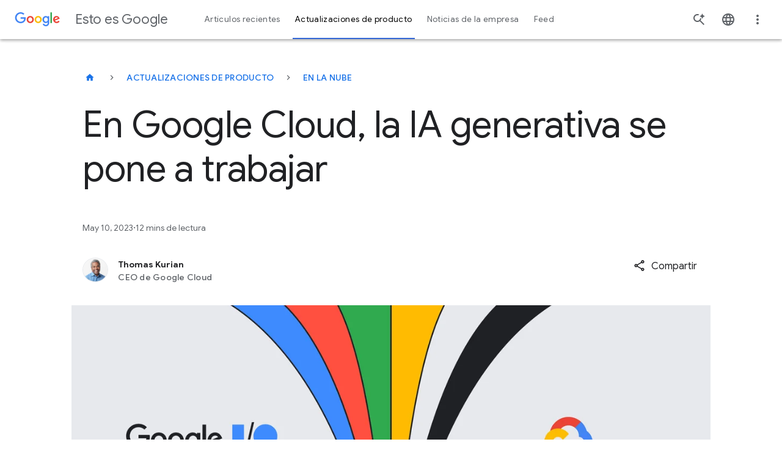

--- FILE ---
content_type: text/html; charset=utf-8
request_url: https://blog.google/intl/es-419/actualizaciones-de-producto/en-la-nube/en-google-cloud-la-ia-generativa-se-pone-a-trabajar/
body_size: 61982
content:






<!DOCTYPE html>
<html class="no-js glue-flexbox  keyword-blog" lang="es-419" data-locale="es-419" data-version="pr20260107-1732">
    <head>
        <meta charset="utf-8" />
        <meta http-equiv="X-UA-Compatible" content="IE=edge" />
        <title>En Google Cloud, la IA generativa se pone a trabajar</title>
        <meta name="viewport" content="width=device-width, initial-scale=1.0, user-scalable=1.0, minimum-scale=1.0" />
        <meta name="optimize_experiments" content="[]">

        
  




<!--Article Specific Metadata-->
<meta name="description" content="Durante la última década, la inteligencia artificial (IA) ha evolucionado desde los prototipos experimentales y los primeros éxitos hasta su uso en casi todos los ámbitos de las organizaciones. Y los avances recientes en IA generativa han comenzado a cambiar la forma en que creamos, nos conectamos y colaboramos. Como dijo el CEO de Google, Sundar Pichai, en su discurso de apertura, todas las empresas y organizaciones están pensando en cómo impulsar la transformación. Es por eso que nos enfocamos en hacer que sea fácil y escalable para que todas las organizaciones puedan innovar con la ayuda de la IA.En marzo, anunciamos nuevos productos que incluyen el uso de inteligencia artificial generativa, lo que permite a los desarrolladores crear responsablemente con el nível de seguridad, protección y privacidad necesarios para todas las organizaciones. Anunciamos el Gen App Builder, que permite a los desarrolladores crear forma rápida y fácil chatbots y aplicaciones de búsqueda, y la disponibilidad de IA generativa en Vertex AI, que amplia nuestra plataforma de desarrollo de aprendizaje automático con acceso a modelos básicos de Google y otros que pueden ser creados desde cero, personalizar y desplegar nuevos modelos. También presentamos nuestra visión para Google Workspace y agregamos funciones que utilizan IA generativa para los trusted testers en Gmail y Google Docs, que los ayuda en el proceso de escribir.El mes pasado presentamos Security AI Workbench , una plataforma pionera en la industria impulsada por nuestro nuevo modelo de seguridad LLM Sec-PaLM, que incorpora insights únicos de Google sobre el panorama de amenazas, que están en constante evolución, y está adaptado a las las operaciones de seguridad cibernética.Hoy en Google I/O, nos entusiasma compartir los próximos pasos no solo en nuestro propio camino de IA, sino también en el de nuestros clientes y partners. Ya hemos visto un gran número de organizaciones comenzar a desarrollar e implementar soluciones con nuestra tecnología de IA generativa. Estas organizaciones han podido llevar sus ideas a aplicaciones ya listas, usando los modelos de capacitación, la seguridad, la infraestructura informática y los controles de costos necesarios para brindarles a sus clientes experiencias transformadoras. Nuestro ecosistema abierto, que brinda oportunidades para todo tipo de partners, también continúa creciendo. Y también nos complace compartir nuevos servicios y capacidades en Google Cloud y Google Workspace , incluido Duet AI, nuestro colaborador impulsado por IA que permitirá a más usuarios y desarrolladores comenzar a ver el impacto que la IA puede tener en su organización.Clientes que dan vida a sus ideas con IA generativaEmpresas líderes de diferentes industrias como eDreams ODIGEO, GitLab, Oxbotica y otras están utilizando nuestras tecnologías de IA generativa para crear contenido atractivo, sintetizar y organizar información, automatizar procesos comerciales y crear experiencias increíbles para sus clientes. Algunos ejemplos que mostramos hoy incluyen:Adore Me, una marca de ropa íntima con sede en Nueva York, está creando una copia digna de producción con funciones generativas de IA en Docs y Gmail. Esto está acelerando proyectos y procesos en formas que incluso los sorprendieron.Canva, la plataforma de comunicación visual utiliza las capacidades de IA generativa de Google Cloud en traducción de idiomas para apoyar de mejor manera a sus usuarios que hablan otros idiomas distintos al inglés. De esta manera los usuarios pueden fácilmente traducir a más de cien idiomas sus presentaciones, posters, posts para redes sociales y más. La empresa también está realizando pruebas con la tecnología PAL de Google para convertir clips de video corto en historias más largas y atractivas. El resultado será una experiencia de diseño más fluida y el crecimiento de la marca Canva.Character.AI, esta plataforma conversacional de IA líder escogió a Google Cloud como su proveedor de infraestructura de nube preferido por su oferta de velocidad, seguridad y flexibilidad requeridas para cubrir las necesidades su comunidad de creadores de acelerado crecimiento. Permitimos que Character.AI capacite e infiera modelos de lenguaje extenso (LLMs) de manera más rápida y eficiente, y mejoramos la experiencia del cliente al exhortar la imaginación, el descubrimiento y la comprensión.Deutsche Bank está probando la IA generativa y LLMs de Google a escala para brindar nuevos conocimientos a los analistas financieros e impulsar la eficiencia operativa, así como la velocidad de ejecución. Al empoderar a los empleados con el incremento de su productividad existe la oportunidad de reducir significativamente el tiempo que lleva realizar las operaciones bancarias y las tareas de los analistas financieros, mientras se salvaguarda la privacidad de los datos del cliente, la integridad de los datos y la seguridad del sistema.Instacart siempre está buscando oportunidades para adoptar las más recientes innovaciones tecnológicas, y al unirse al programa de Workspace Labs cuentan con acceso a las nuevas funciones , lo que les permite descubrir el impacto de la IA generativa en sus equipos.Orange está explorando un centro de contacto de siguiente generación con Google Cloud. Con clientes en 26 países, la empresa global de telecomunicaciones está probando IA generativa para transcribir llamadas de servicio, resumir la comunicación entre el cliente y los representantes, y sugerir posibles acciones de seguimiento al agente en función de la conversación. Este experimento tiene el potencial de mejorar drásticamente tanto la eficiencia como la calidad de las interacciones con los clientes. Orange está trabajando en estrecha colaboración con Google para garantizar la protección de datos y asegurarse de que se pueda implementar transparencia y una revisión sistemática de los empleados sobre las respuestas de la IA generativa.Replit está desarrollando una plataforma de desarrollo de software colaborativo impulsada por IA. Los desarrolladores que utilizan la IA de codificación Ghostwriter de Replit ya tienen el 30% de su código escrito por IA generativa en la actualidad. Con la depuración en tiempo real de la salida del código y el conocimiento del contexto de los archivos del programa, Ghostwriter libera el tiempo de los desarrolladores para aspectos más desafiantes y creativos de la programación.Uber está creando IA generativa para chatbots de servicio al cliente y capacidades de asistencia de agentes, que manejan una variedad de problemas de servicio comunes con interacciones similares a las humanas con el objetivo de lograr una mayor satisfacción del cliente y rentabilidad. Además, Uber está trabajando en el uso de nuestros sistemas de datos sintéticos (una técnica para mejorar la calidad de los modelos de lenguaje extenso, o LLM, por sus siglas en inglés) en aspectos como el desarrollo de productos, la detección de fraudes y la productividad de los empleados.Wendy&amp;#x27;s está trabajando con Google Cloud en una solución de inteligencia artificial innovadora, Wendy&amp;#x27;s FreshAI , diseñada para revolucionar la industria de restaurantes de autoservicio. La tecnología está transformando la experiencia de pedido de comida en el auto de Wendy&amp;#x27;s con la IA generativa y los LLM de Google Cloud, con la capacidad de discernir entre los miles de millones de posibles combinaciones de pedidos en el menú de Wendy&amp;#x27;s. En junio, Wendy&amp;#x27;s planea lanzar su primer programa piloto de la tecnología en un restaurante del área de Columbus, Ohio, antes de expandirse a más ubicaciones de autoservicio."/>
<meta name="keywords" content="None"/>
<meta name="article-author" content="Thomas Kurian"/>
<meta name="robots" content="max-image-preview:large">

<!--Open Graph Metadata-->
<meta property="og:type" content="article" />
<meta property="og:title" content="En Google Cloud, la IA generativa se pone a trabajar"/>

<meta property="og:description" content="Durante la última década, la inteligencia artificial (IA) ha evolucionado desde los prototipos experimentales y los primeros éxitos hasta su uso en casi todos los ámbito…" />
<meta property="og:image" content="https://storage.googleapis.com/gweb-uniblog-publish-prod/images/HERO_image_IO.width-1300.jpg" />
<meta property="og:site_name" content="Google" />
<meta property="og:url" content="https://blog.google/intl/es-419/actualizaciones-de-producto/en-la-nube/en-google-cloud-la-ia-generativa-se-pone-a-trabajar/" />
<meta property="article:publisher" content="https://www.facebook.com/Google/" />
<meta property="article:published_time" content="2023-05-10" />

<!--Twitter Card Metadata-->
<meta name="twitter:card" content="summary_large_image" />
<meta name="twitter:url" content="https://blog.google/intl/es-419/actualizaciones-de-producto/en-la-nube/en-google-cloud-la-ia-generativa-se-pone-a-trabajar/" />
<meta name="twitter:title" content="En Google Cloud, la IA generativa se pone a trabajar"/>
<meta name="twitter:description" content="" />
<meta name="twitter:image:src" content="https://storage.googleapis.com/gweb-uniblog-publish-prod/images/HERO_image_IO.width-1300.jpg" />
<meta name="twitter:site" content="@google" />



<script type="application/ld+json">
    {
        "@context": "https://schema.org",
        "@type": "NewsArticle",
        "mainEntityOfPage": "https://blog.google/intl/es-419/actualizaciones-de-producto/en-la-nube/en-google-cloud-la-ia-generativa-se-pone-a-trabajar/",
        "headline": "En Google Cloud, la IA generativa se pone a trabajar",
        "datePublished": "2023-05-10T14:41:00+00:00",
        "dateModified": "2023-05-10T18:05:53.728280+00:00",
        "description": "",
        "author": {
            "@type": "Person",
            "name": "Thomas Kurian"
        },
        "publisher": {
            "@type": "Organization",
            "name": "Google",
            "logo": {
                "@type": "ImageObject",
                "url": "https://blog.google/static/blogv2/images/google-1000x1000.png?version=pr20260107-1732",
                "width": "200",
                "height": "200"
            }
        },
        "image": {
            "@type": "ImageObject",
            "url": "https://storage.googleapis.com/gweb-uniblog-publish-prod/images/HERO_image_IO.width-1300.jpg",
            "width": "1440",
            "height": "810"
        },
        "speakable": {
            "@type": "SpeakableSpecification"
        }
    }
</script>



        
  <meta name="page" content="61870" />
  <meta name="locale" content="es-419" />
  <meta name="published_time" content="2023-05-10T14:41:00+00:00" />
  <meta name="content_type" content="blogv2.articlepage" />
  <meta name="tags" content="Google Cloud" />
  <meta name="authors" content="Thomas Kurian" />



        
        

        
        
  
  
  <style>@keyframes dash{0%{stroke-dashoffset:187}50%{stroke-dashoffset:46.75;transform:rotate(135deg)}to{stroke-dashoffset:187;transform:rotate(450deg)}}@keyframes slideInFromRight{0%{opacity:0;transform:translateX(2%)}to{opacity:1;transform:translateX(0)}}@keyframes spin{0%{transform:rotate(0deg)}to{transform:rotate(1turn)}}html{-ms-text-size-adjust:100%;-webkit-text-size-adjust:100%;--google-font-family:"Google Sans",roboto,arial,helvetica;--roboto-font-family:"Google Sans",roboto,arial,helvetica;--roboto-mono-font-family:"Roboto mono",monospace,arial,helvetica;--noto-color-emoji:"Noto Color Emoji",sans-serif;--uni-waze-boing-regular:"WazeBoingRegular";font-family:sans-serif;font-size:18px}body{word-wrap:break-word;background:#fff;color:#5f6368;cursor:auto;display:flex;flex-direction:column;font-family:Google Sans,roboto,arial,helvetica;font-family:var(--roboto-font-family);font-size:1em;font-style:normal;font-weight:300;line-height:1.444;margin:0;min-height:100vh;overflow-x:hidden;padding:0}article,figcaption,figure,footer,header,main,nav,section{display:block}sup,video{vertical-align:initial}video{display:inline-block}[hidden]{display:none}a{background:0 0;color:#1a73e8;-webkit-text-decoration:none;text-decoration:none}a:hover,main{outline:0}b{font-weight:700}small{font-size:80%}sup{font-size:75%;line-height:0;position:relative;top:-.5em}a img,img{border:0}svg:not(:root){overflow:hidden}figure{margin:1em 40px}hr{border:solid #dadce0;border-width:1px 0 0;box-sizing:initial;clear:both;height:0;margin-bottom:19px;margin-top:20px}button,input,select{color:inherit;font:inherit;margin:0}button{-webkit-appearance:button;cursor:pointer;overflow:visible}button,select{text-transform:none}button[disabled]{cursor:default}button::-moz-focus-inner,input::-moz-focus-inner{border:0;padding:0}input{-webkit-hyphens:none;hyphens:none;line-height:normal}input[type=checkbox]{box-sizing:border-box;padding:0}input[type=search]{-webkit-appearance:textfield;box-sizing:initial}input[type=search]::-webkit-search-cancel-button,input[type=search]::-webkit-search-decoration{-webkit-appearance:none}fieldset{border:1px solid silver;margin:0 2px;padding:.35em .625em .75em}*,:after,:before{box-sizing:border-box}div,form,h1,h3,h4,li,p{margin:0;padding:0}h2,ol,ul{padding:0}body:after{content:"x-small";display:none}@media(min-width:600px){body:after{content:"small"}}@media(min-width:1024px){body:after{content:"medium"}}@media(min-width:1440px){body:after{content:"large"}}.h-c-copy,.rich-text,li,p{font-size:14px;letter-spacing:.25px;line-height:1.7142857143}p+p{margin-top:12px}@media(min-width:600px){.h-c-copy,.rich-text,p{font-size:14px;letter-spacing:.25px;line-height:1.7142857143}}@media(min-width:1024px){.h-c-copy,.rich-text,p{font-size:16px;letter-spacing:0;line-height:1.625}p+p{margin-top:16px}}i{font-style:italic}a:visited{color:#7b1fa2}a:focus,a:hover{-webkit-text-decoration:none;text-decoration:none}a:focus{background:#f1f3f4;outline:4px solid rgba(32,33,36,.06)}a:active{outline:2px auto Highlight;outline:5px auto -webkit-focus-ring-color}ol,ul{list-style-position:outside;margin:0 0 20px 20px}ul.h-no-bullet{list-style:none;margin-left:0}ul li ul{margin-bottom:0;margin-left:20px}@media(min-width:600px){li{font-size:14px;letter-spacing:.25px;line-height:1.7142857143}}@media(min-width:1024px){li{font-size:16px;letter-spacing:0;line-height:1.625}}img{-ms-interpolation-mode:bicubic;display:inline-block;height:auto;max-width:100%;vertical-align:middle}select{width:100%}.glue-flexbox .h-c-grid{display:flex;flex-wrap:wrap;margin:0 -2.6515151515%}@media(min-width:600px){.glue-flexbox .h-c-grid{margin:0 -1.0379945163%}}.glue-flexbox .h-c-grid__col{flex:0 1 auto;margin:0 2.6515151515%;width:100%}@media(min-width:600px){.glue-flexbox .h-c-grid__col{margin:0 1.0379945163%}.glue-flexbox .h-c-grid__col--8{flex-basis:64.5906776342%;margin:0 1.0379945163%;width:64.5906776342%}.glue-flexbox .h-c-grid__col--10{flex-basis:81.2573443008%;margin:0 1.0379945163%;width:81.2573443008%}.glue-flexbox .h-c-grid__col--12{flex-basis:97.9240109675%;margin:0 1.0379945163%;width:97.9240109675%}}@media(min-width:1024px){.glue-flexbox .h-c-grid__col-l--3{flex-basis:22.9240109675%;margin:0 1.0379945163%;width:22.9240109675%}.glue-flexbox .h-c-grid__col-l--9{flex-basis:72.9240109675%;margin:0 1.0379945163%;width:72.9240109675%}}@media(min-width:600px){.glue-flexbox .h-c-grid__col--offset-1{margin-left:9.3713278496%;margin-right:1.0379945163%}}.h-c-grid__col--align-middle{-ms-align-self:center;align-self:center}h1,h2,h3,h4{-moz-osx-font-smoothing:grayscale;-webkit-font-smoothing:antialiased;word-wrap:normal;color:#202124;font-family:Google Sans,roboto,arial,helvetica;font-family:var(--google-font-family);font-size:32px;font-weight:400;letter-spacing:0;line-height:1.25;text-rendering:optimizeLegibility}@media(min-width:600px){h1{font-size:38px;letter-spacing:0;line-height:1.1578947368}}@media(min-width:1024px){h1{font-size:56px;letter-spacing:-.5px;line-height:1.1785714286}}h2,h3,h4{font-size:24px;line-height:1.3333333333}@media(min-width:600px){h2{font-size:32px;letter-spacing:0;line-height:1.25}}@media(min-width:1024px){h2{font-size:44px;letter-spacing:-.5px;line-height:1.1818181818}}h3,h4{font-size:20px;line-height:1.4}@media(min-width:600px){h3{font-size:24px;letter-spacing:0;line-height:1.3333333333}}@media(min-width:1024px){h3{font-size:32px;letter-spacing:0;line-height:1.25}}h4{font-size:16px;line-height:1.625}@media(min-width:600px){h4{font-size:16px;letter-spacing:0;line-height:1.625}}@media(min-width:1024px){h4{font-size:22px;letter-spacing:0;line-height:1.3636363636}}.article-module:after,.module--text:after{clear:both;content:"";display:block}.uni-navigation--desktop .uni-main-menu__submenu-item-see-all svg{fill:currentColor;margin-left:8px;width:9px}.uni-navigation--desktop .uni-main-menu__submenu-item-see-all:hover svg{fill:currentColor}.uni-header__hamburguer-button{-webkit-tap-highlight-color:rgba(0,0,0,0);-webkit-touch-callout:none;-webkit-user-select:none;-moz-user-select:none;user-select:none}.uni-related-articles-cards__item::-moz-selection,.uni-related-articles-cards__link::-moz-selection{-webkit-tap-highlight-color:rgba(0,0,0,0);-webkit-touch-callout:none;-webkit-user-select:none;-moz-user-select:none;user-select:none}.uni-newsletter-toast__cta--sub:focus,.uni-related-articles-cards__item::selection,.uni-related-articles-cards__link::selection,.uni-related-articles-cards__link:active{-webkit-tap-highlight-color:rgba(0,0,0,0);-webkit-touch-callout:none;-webkit-user-select:none;-moz-user-select:none;user-select:none}.article-module{margin-bottom:30px!important}@media(min-width:1024px){.article-module{margin-bottom:36px!important}}.module--text{margin-bottom:12px!important}@media(min-width:1024px){.module--text{margin-bottom:16px!important}}.events-off{pointer-events:none}a:focus .focusable{outline:1px dotted #212121;outline:5px auto -webkit-focus-ring-color}.rich-text>p{font-size:inherit;line-height:inherit}.uni-progressive-image--blur{filter:blur(4px)}.uni-progressive-image--no-blur{filter:blur(0);transition:all .3s cubic-bezier(.6,-.28,.74,.05)!important}h2{margin:0 0 20px}@media(min-width:1024px){h2{margin-bottom:40px}}figcaption,h1,h2,h3,h4{-webkit-hyphens:manual;hyphens:manual}.uni-header .h-c-header__jump-to-content:focus{font-size:16px;font-style:normal;font-weight:500;line-height:24px}.article-meta__author-title,.uni-header .h-c-header__jump-to-content:focus,.uni-header__kebab-menu-item,.uni-navigation--desktop .uni-main-menu__submenu-item-label,.uni-navigation--desktop .uni-main-menu__submenu-item-see-all[title^="See all"],.uni-navigation--desktop .uni-main-menu__submenu-link>a{font-family:Google Sans,roboto,arial,helvetica;font-family:var(--google-font-family)}.uni-header__kebab-menu-item,.uni-navigation--desktop .uni-main-menu__submenu-item-see-all[title^="See all"],.uni-navigation--desktop .uni-main-menu__submenu-link>a{font-size:.7777777778rem;font-weight:400;letter-spacing:.0138888889rem}.article-meta__author-title{font-size:.7777777778rem;letter-spacing:.0138888889rem}.uni-navigation--desktop .uni-main-menu__submenu-item-label{font-size:.6666666667rem;font-weight:500;letter-spacing:.0555555556rem}.uni-header__site-title>a>div{-webkit-font-smoothing:antialiased;color:#5f6368;font-family:Google Sans,roboto,arial,helvetica;font-family:var(--google-font-family);font-size:.8888888889rem;font-style:normal;font-weight:400;line-height:1.4444444444rem;text-rendering:optimizeLegibility}@media(min-width:600px){.uni-header__site-title>a>div{font-size:1.2222222222rem}}.uni-small-text{font-weight:400}.breadcrumb__button,.featured-article-hero__collection-badge,.uni-eyebrow,.uni-small-text{font-family:Google Sans,roboto,arial,helvetica;font-family:var(--google-font-family);font-style:normal}.uni-button,.uni-cta-text,.uni-header__kebab-menu--mobile .uni-header__kebab-menu-item,.uni-navigation--mobile .uni-main-menu__item,.uni-navigation--mobile .uni-main-menu__item-label,.uni-navigation--mobile .uni-main-menu__subnav-item-name,.uni-navigation--mobile .uni-main-menu__subnav-title{font-family:Google Sans,roboto,arial,helvetica;font-family:var(--google-font-family);font-style:normal;letter-spacing:normal}.image-full-width__caption p,.uni-body,.uni-body--large,.uni-body--small,body p{font-weight:400}.image-full-width__caption p,.uni-body,.uni-body--large,.uni-body--small,.uni-headline-1,.uni-headline-4,.uni-title-1,.uni-title-2,body p{font-family:Google Sans,roboto,arial,helvetica;font-family:var(--google-font-family);font-style:normal;letter-spacing:normal}.uni-headline-1,.uni-headline-4{font-weight:400}.uni-eyebrow,.uni-headline-1,.uni-headline-4,.uni-title-1,.uni-title-2{color:#202124}.uni-headline-1{font-size:24px;line-height:32px}@media(min-width:600px){.uni-headline-1{font-size:32px;line-height:40px}}@media(min-width:1024px){.uni-headline-1{font-size:36px;line-height:44px}}.uni-headline-4{font-size:20px;line-height:28px}@media(min-width:600px){.uni-headline-4{font-size:22px;line-height:30px}}.uni-title-1{font-size:16px;line-height:28px}@media(min-width:600px){.uni-title-1{font-size:20px;line-height:28px}}.uni-title-1{font-weight:400}.uni-title-2{font-size:14px;font-weight:500;line-height:24px}@media(min-width:600px){.uni-title-2{font-size:16px;line-height:28px}}.uni-body,body p{font-size:16px;line-height:28px}.uni-body--large{font-size:18px;line-height:30px}.image-full-width__caption p,.uni-body--small{font-size:14px;line-height:24px}.uni-button,.uni-cta-text,.uni-header__kebab-menu--mobile .uni-header__kebab-menu-item,.uni-navigation--mobile .uni-main-menu__item,.uni-navigation--mobile .uni-main-menu__item-label,.uni-navigation--mobile .uni-main-menu__subnav-item-name,.uni-navigation--mobile .uni-main-menu__subnav-title{font-size:16px;font-weight:500;line-height:24px}.breadcrumb__button,.featured-article-hero__collection-badge,.uni-eyebrow{font-size:14px;font-weight:500;letter-spacing:.25px;line-height:48px;max-width:100%;min-width:48px;overflow:hidden;text-overflow:ellipsis;text-transform:uppercase;white-space:nowrap}a.breadcrumb__button:not(.breadcrumb__button),a.breadcrumb__button:not(.breadcrumb__button):visited,a.featured-article-hero__collection-badge:not(.breadcrumb__button),a.featured-article-hero__collection-badge:not(.breadcrumb__button):visited{color:#1a73e8}a.breadcrumb__button:not(.breadcrumb__button):hover,a.featured-article-hero__collection-badge:not(.breadcrumb__button):hover{color:#174ea6}a.breadcrumb__button:not(.breadcrumb__button).focus-visible,a.breadcrumb__button:not(.breadcrumb__button):active,a.breadcrumb__button:not(.breadcrumb__button):focus,a.featured-article-hero__collection-badge:not(.breadcrumb__button).focus-visible,a.featured-article-hero__collection-badge:not(.breadcrumb__button):active,a.featured-article-hero__collection-badge:not(.breadcrumb__button):focus{background:0 0;border-radius:8px;outline:2px solid #174ea6;outline-offset:4px}a.breadcrumb__button:not(.breadcrumb__button)[aria-disabled=true],a.featured-article-hero__collection-badge:not(.breadcrumb__button)[aria-disabled=true]{color:#202124;pointer-events:none}a.breadcrumb__button:not(.breadcrumb__button).uni-eyebrow--contrast,a.breadcrumb__button:not(.breadcrumb__button).uni-eyebrow--contrast:visited,a.featured-article-hero__collection-badge:not(.breadcrumb__button).uni-eyebrow--contrast,a.featured-article-hero__collection-badge:not(.breadcrumb__button).uni-eyebrow--contrast:visited{color:#1967d2}a.breadcrumb__button:not(.breadcrumb__button).uni-eyebrow--contrast:hover,a.featured-article-hero__collection-badge:not(.breadcrumb__button).uni-eyebrow--contrast:hover{color:#174ea6}.uni-small-text{font-size:12px;letter-spacing:.25px;line-height:18px}.uni-emoji{font-family:Noto Color Emoji,sans-serif;font-family:var(--noto-color-emoji);font-style:normal;font-weight:400}[data-loading]{filter:blur(6px);transition:all .4s ease-in}.site-content{flex:1 0 0}a:hover{cursor:pointer}a:focus,a:hover,a:visited{color:#174ea6}a:focus{background:0 0;border-radius:2px;outline:2px solid #174ea6;outline-offset:0}[slot]{display:none}.uni-header__logo-google,.uni-navigation--desktop,.uni-navigation--desktop .uni-main-menu,.uni-navigation--desktop .uni-main-menu__item,.uni-navigation--desktop .uni-main-menu__item-label,.uni-navigation--mobile .uni-navigation__brand-mobile .uni-navigation__logo-google{align-items:center;display:flex;flex-flow:row nowrap;justify-content:center}.uni-header{align-items:center;display:flex;flex-flow:row nowrap}.uni-header__hamburguer-wrapper,.uni-navigation--mobile .uni-main-menu__subnav-title,.uni-navigation--mobile .uni-navigation__brand-mobile{align-items:center;display:flex;flex-flow:row nowrap;justify-content:left}.uni-header__kebab-menu--mobile .uni-header__kebab-menu-item a,.uni-navigation--mobile .uni-main-menu__item-label,.uni-navigation--mobile .uni-main-menu__subnav-item-name{align-items:center;display:flex;flex-flow:row nowrap;justify-content:space-between}.uni-article-progress-bar{align-items:center}.article-video-special,.featured-article-hero-large-title,.featured-article-hero__container,.featured-article-hero__grid,.uni-footnotes--align-center,.uni-related-articles-cards .uni-related-articles-grid-title{box-sizing:initial;margin-left:auto;margin-right:auto;padding:0 16px;width:auto}.article-meta__author-container,.article-meta__container{box-sizing:initial;margin-left:auto;margin-right:auto;width:auto}.article-meta__author-container{padding:0 16px}.article-hero,.article-image-hero{width:auto}.article-container,.article-hero,.article-hero-mp4,.article-image-hero{box-sizing:initial;margin-left:auto;margin-right:auto}.article-container{padding:0 16px;width:auto}@media(min-width:600px){.article-container,.article-hero,.article-hero-mp4,.article-image-hero,.article-meta__author-container,.article-meta__container,.article-video-special,.featured-article-hero-large-title,.featured-article-hero__container,.featured-article-hero__grid,.uni-footnotes--align-center,.uni-related-articles-cards .uni-related-articles-grid-title{max-width:1260px;padding:0 32px}}@media(min-width:1440px){.article-container,.article-hero,.article-hero-mp4,.article-image-hero,.article-meta__author-container,.article-meta__container,.article-video-special,.featured-article-hero-large-title,.featured-article-hero__container,.featured-article-hero__grid,.uni-footnotes--align-center,.uni-related-articles-cards .uni-related-articles-grid-title{padding:0}}.uni-related-articles-cards{padding-top:24px}@media(min-width:1024px){.uni-related-articles-cards{padding-top:36px}}.uni-footnotes{margin-bottom:36px}@media(min-width:1024px){.uni-footnotes{margin-bottom:48px}}.uni-window-popup__content{padding:48px 24px 24px}.uni-component-spacing{margin-block-end:60px}@media(min-width:1024px){.uni-component-spacing{margin-block-end:80px}}.h-c-header__hamburger-img{height:24px;margin:0 auto;width:24px}.h-c-header__hamburger-img.h-c-header__hamburger-img--standard{fill:#5f6368;display:block}.h-c-header__jump-to-content{clip:rect(1px,1px,1px,1px);background:#f1f3f4;border-radius:2px;display:none;font-family:Google Sans,roboto,arial,helvetica;font-family:var(--google-font-family);font-size:14px;height:1px;left:100%;letter-spacing:.25px;margin-left:48px;overflow:hidden;padding:10px;position:absolute;top:9px;white-space:nowrap;width:1px;z-index:103}.h-c-header__jump-to-content:focus{clip:auto;color:#174ea6;height:auto;outline:0;overflow:visible;width:auto}@media(min-width:900px){.h-c-header__jump-to-content{display:table}}.h-c-header__jump-to-content-text{display:table-cell}.h-c-page{box-sizing:initial;margin:0 auto;max-width:568px;padding:0 16px;width:auto}@media(min-width:600px){.h-c-page{max-width:1280px;padding:0 32px}}.h-c-icon{fill:currentColor;display:inline-block}.h-c-icon--24px{height:24px;width:24px}.h-c-icon--footer{color:#202124;margin:0 5px 0 0;vertical-align:middle}.h-c-icon--social{fill:#202124;padding:2px;vertical-align:top}.h-c-icon--color-text{fill:#202124}.h-c-social{max-width:100%}@media(min-width:600px){.h-c-social{display:flex;flex:1 0 auto;flex-wrap:wrap}}.h-c-footer .h-c-social{margin:0 0 30px}.h-c-social__group{display:flex;flex:0 0 100%;flex-wrap:wrap;margin:0}@media(min-width:600px){.h-c-social__group{flex-wrap:nowrap;padding-right:50px}}@media(min-width:1024px){.h-c-social__group{flex:0 0 auto}}.h-c-social__title{color:#202124;flex:0 0 100%;font-family:Google Sans,roboto,arial,helvetica;font-family:var(--google-font-family);font-size:14px;font-weight:400;letter-spacing:.75px}@media(min-width:1024px){.h-c-social__title{font-size:16px;letter-spacing:.5px}}.h-c-social__title.h-c-social__title--inline{flex:0 0 auto;line-height:1.7142857143;margin-right:32px}@media(min-width:1024px){.h-c-social__title.h-c-social__title--inline{line-height:1.5}}.h-c-social__list{display:flex;flex:0 0 auto;flex-wrap:wrap;margin:0;max-width:100%}.h-c-social__list:after{clear:both;content:" ";display:block;font-size:0;height:0;visibility:hidden}@media(min-width:600px){.h-c-social__list{flex-wrap:nowrap}}.h-c-social__item{flex:0 0 auto;float:left;height:24px;margin-left:0;margin-right:32px;width:24px}.h-c-social__item:last-child{margin-right:0}.h-c-social__item .h-c-social__link{border-radius:50%;display:block;height:24px;padding:0;width:24px}.h-c-social__item .h-c-social__link:focus{background:#f1f3f4;box-shadow:0 0 0 10px #f1f3f4;outline:0}.h-c-footer .h-c-social__item .h-c-social__link:focus{background:#e8eaed;box-shadow:0 0 0 10px #e8eaed}.h-c-footer{background:#f8f9fa;margin:0}.h-c-footer.h-c-footer--topmargin{margin-top:40px}.h-c-footer__link{color:#5f6368;display:inline-block;font-size:14px;font-weight:400;letter-spacing:.25px;line-height:1.5714285714}.h-c-footer__link:visited{color:#5f6368}.h-c-footer__link:focus,.h-c-footer__link:hover,.uni-picker:focus>.uni-picker-order-menu{color:#202124}.h-c-footer__link:focus,.h-c-footer__logo a:focus{background:#e8eaed;outline:10px solid #e8eaed}.h-c-footer__global{margin:0 auto;padding:40px 16px 20px}@media(min-width:600px){.h-c-footer__global{display:flex;flex-wrap:wrap;max-width:1344px;padding:40px 32px 20px}.h-c-footer__global:after{clear:both;content:" ";display:block;font-size:0;height:0;visibility:hidden}}.h-c-footer__logo{height:28px;margin:0 0 30px;width:86px}@media(min-width:600px){.h-c-footer__logo{flex:0 0 90%;margin-right:55px}}@media(min-width:1024px){.h-c-footer__logo{flex:0 0 86px}}.h-c-footer__logo a{display:inline-block;height:28px}.h-c-footer__logo-img{fill:#5f6368;height:28px;width:86px}.h-c-footer__global-links{margin:0 0 15px}.h-c-footer__global-links:after{clear:both;content:" ";display:block;font-size:0;height:0;visibility:hidden}@media(min-width:600px){.h-c-footer__global-links{display:flex;flex:2 0 auto;flex-wrap:wrap;max-width:100%}.h-c-footer__global-links--extra{flex:0 0 auto}}.h-c-footer__global-links-list-item{float:left;padding:0 30px 15px 0}.h-c-footer__global-links-list-item--extra:last-child{padding-left:0;padding-right:0}.h-c-footer__upper{margin:0 auto;padding:30px 16px 0}@media(min-width:600px){.h-c-footer__upper{display:flex;flex-wrap:wrap;max-width:1344px;padding:30px 32px 0}.h-c-footer__upper:after{clear:both;content:" ";display:block;font-size:0;height:0;visibility:hidden}}.h-c-video{font-size:19px;position:relative}.h-c-video:focus{outline:0}.h-c-video:focus:after{background-color:transparent;border:4px solid #174ea6;content:"";display:block;height:100%;left:0;position:absolute;top:0;width:100%;z-index:5}.h-c-video.h-c-video--marquee{cursor:pointer;display:block}.h-c-video img{width:100%;z-index:10}.kw-button{border:0;border-radius:4px;cursor:pointer;font-family:Google Sans,roboto,arial,helvetica;font-family:var(--google-font-family);font-size:16px}.kw-button--high-emphasis,a:visited.kw-button--high-emphasis{background-color:#1a73e8;color:#fff;display:block;padding:13px 24px 11px;text-align:center}.kw-button--high-emphasis:hover,a:visited.kw-button--high-emphasis:hover{background-color:#185abc;color:#fff}@media(forced-colors:active){.kw-button--high-emphasis:hover,a:visited.kw-button--high-emphasis:hover{border:2px solid #1a73e8}}@media(prefers-contrast:forced){.kw-button--high-emphasis:hover,a:visited.kw-button--high-emphasis:hover{border:2px solid #1a73e8}}.kw-button--high-emphasis:focus,a:visited.kw-button--high-emphasis:focus{background:0 0;background-color:#185abc;border-radius:4px;color:#fff;outline:2px solid #174ea6;outline-color:#aecbfa;outline-offset:0}.kw-button--high-emphasis:active,a:visited.kw-button--high-emphasis:active{background-color:#185abc}a:hover .cta{color:#4285f4}a:hover .cta .icon{fill:currentColor;transform:translateX(5px)}a:hover .cta .icon--down{transform:translateX(0)}.uni-button{align-items:center;border:1px solid transparent;border-radius:48px;display:inline-flex;gap:8px;justify-content:center;max-width:380px;min-height:48px;padding-bottom:11px;padding-inline-end:24px;padding-inline-start:24px;padding-top:11px;text-align:center;transition:background-color .2s,box-shadow .2s,color .2s;vertical-align:middle}.uni-button:focus{border-radius:48px;outline:2px solid #1a73e8}.uni-button svg{flex-shrink:0;height:18px;width:18px}.uni-button--high-emphasis{background-color:#1a73e8;color:#fff}.uni-button--high-emphasis:visited{color:#fff}.uni-button--high-emphasis:hover{background-color:#174ea6;box-shadow:0 1px 4px 0 rgba(60,64,67,.25),0 1px 2px 0 rgba(60,64,67,.3);color:#fff}.uni-button--high-emphasis:focus{background-color:#174ea6;border-color:#fff;color:#fff;outline-color:#174ea6}.uni-button--high-emphasis:active{background-color:#174ea6;border-color:transparent;box-shadow:0 1px 4px 0 rgba(60,64,67,.25),0 1px 2px 0 rgba(60,64,67,.3);color:#fff;outline:0}.uni-button--medium-emphasis{background-color:#fff;border:1px solid #5f6368;color:#1a73e8}.uni-button--medium-emphasis svg{fill:#1a73e8}.uni-button--medium-emphasis:visited{color:#1a73e8}.uni-button--medium-emphasis:focus svg,.uni-button--medium-emphasis:hover svg{fill:#174ea6}.uni-button--medium-emphasis:hover{background-color:#f6f9fe;border-color:#1a73e8;color:#174ea6}.uni-button--medium-emphasis:focus{background-color:#e8f0fe;border-color:transparent;color:#174ea6}.uni-button--medium-emphasis:active{background-color:#e8f0fe;border-color:#174ea6;color:#174ea6;outline:0}.uni-button--icon-right{padding-inline-end:12px}.uni-picker{border-bottom:1px solid #dadce0;display:flex;margin-bottom:24px;position:relative}.uni-picker:focus:not(:focus-visible){outline:0}.uni-picker:focus-visible{background:0 0;border-radius:8px;outline:2px solid #174ea6;outline-offset:4px}.uni-picker__order-menu{-webkit-appearance:none;-moz-appearance:none;appearance:none;background-color:transparent;background-image:url([data-uri]);background-position:100%;background-repeat:no-repeat;border:0;color:#5f6368;cursor:pointer;font-size:16px;font-style:normal;font-weight:500;height:48px;letter-spacing:.25px;line-height:22px;min-width:220px;padding-inline-end:24px;width:-moz-fit-content;width:fit-content}.uni-picker__order-menu:hover{color:#202124}.uni-picker__item{color:#5f6368}.uni-checkbox{align-items:center;-webkit-appearance:none;-moz-appearance:none;appearance:none;background-color:#fff;border:2px solid #80868b;border-radius:2px;color:#49454f;cursor:pointer;display:flex;flex-shrink:0;font:inherit;height:18px;justify-content:center;margin:0;position:relative;width:18px}.uni-checkbox:hover{border:2px solid #1a73e8}.uni-checkbox:focus{background:0 0;border-radius:4px;outline:2px solid #174ea6;outline-offset:0}.uni-checkbox:active:after{display:none}.uni-checkbox:focus:not(.focus-visible):after{border:0}.uni-checkbox:checked{background-color:#fff;border:2px solid #1a73e8}.uni-checkbox:checked:hover{background-color:#d2e3fc}.uni-checkbox:checked:before{background:url("data:image/svg+xml;charset=utf-8,%3Csvg xmlns='http://www.w3.org/2000/svg' width='12' height='10' fill='none'%3E%3Cpath fill='%231A73E8' d='m4 9.9-4-4 1.4-1.4L4 7.1 10.6.5 12 1.9z'/%3E%3C/svg%3E");background-position:50%;background-repeat:no-repeat;content:"";display:block;height:18px;width:18px}.uni-checkbox__label{align-items:center;color:#202124;cursor:pointer;display:flex;gap:16px}.featured-article-hero__additional-articles{align-content:flex-start;display:grid;grid-column:1/-1;list-style:none;margin-inline:0;opacity:1;transition:opacity allow-discrete 1s}.featured-article-hero__additional-articles.is-loading{display:none;opacity:0}@media(min-width:1024px){.featured-article-hero__additional-articles{margin-inline:0;margin-top:36px}}.featured-article-hero__additional-articles.four-articles,.featured-article-hero__additional-articles.three-articles,.featured-article-hero__additional-articles.two-articles{grid-column-gap:16px;display:grid;grid-template-columns:repeat(4,minmax(0,1fr))}@media(min-width:600px){.featured-article-hero__additional-articles.four-articles,.featured-article-hero__additional-articles.three-articles,.featured-article-hero__additional-articles.two-articles{grid-template-columns:repeat(12,minmax(0,1fr))}}@media(min-width:1024px){.featured-article-hero__additional-articles.four-articles,.featured-article-hero__additional-articles.three-articles,.featured-article-hero__additional-articles.two-articles{grid-column-gap:24px;grid-template-columns:repeat(4,minmax(0,1fr))}}.featured-article-hero__additional-articles.four-articles .article,.featured-article-hero__additional-articles.three-articles .article,.featured-article-hero__additional-articles.two-articles .article{grid-column:1/-1;position:relative}.featured-article-hero__additional-articles.four-articles .article .no-image .article__link,.featured-article-hero__additional-articles.three-articles .article .no-image .article__link,.featured-article-hero__additional-articles.two-articles .article .no-image .article__link{grid-column:1/-1}.featured-article-hero__additional-articles.four-articles .article .no-image .article__cta,.featured-article-hero__additional-articles.three-articles .article .no-image .article__cta,.featured-article-hero__additional-articles.two-articles .article .no-image .article__cta{display:none}.featured-article-hero__additional-articles.four-articles .article.article--secondary,.featured-article-hero__additional-articles.three-articles .article.article--secondary,.featured-article-hero__additional-articles.two-articles .article.article--secondary{padding-top:16px}@media(min-width:768px){.featured-article-hero__additional-articles.four-articles .article.article--secondary,.featured-article-hero__additional-articles.three-articles .article.article--secondary,.featured-article-hero__additional-articles.two-articles .article.article--secondary{padding-top:0}}@media(min-width:1024px){.featured-article-hero__additional-articles.four-articles .article.article--secondary,.featured-article-hero__additional-articles.three-articles .article.article--secondary,.featured-article-hero__additional-articles.two-articles .article.article--secondary{padding-top:16px}}.featured-article-hero__additional-articles.four-articles .article.article--secondary:before,.featured-article-hero__additional-articles.three-articles .article.article--secondary:before,.featured-article-hero__additional-articles.two-articles .article.article--secondary:before{background-color:#e8eaed;content:"";height:1px;position:absolute;top:0;width:100%}.featured-article-hero__additional-articles.four-articles .article__summary,.featured-article-hero__additional-articles.three-articles .article__summary,.featured-article-hero__additional-articles.two-articles .article__summary{color:#5f6368;flex:1 1 auto;margin-top:8px}@media(min-width:768px){.featured-article-hero__additional-articles.four-articles,.featured-article-hero__additional-articles.three-articles,.featured-article-hero__additional-articles.two-articles{grid-column:1/-1}.featured-article-hero__additional-articles.four-articles .article--main,.featured-article-hero__additional-articles.three-articles .article--main,.featured-article-hero__additional-articles.two-articles .article--main{grid-column:1/7;grid-row:1/3}}@media(min-width:768px)and (min-width:1024px){.featured-article-hero__additional-articles.four-articles .article--main,.featured-article-hero__additional-articles.three-articles .article--main,.featured-article-hero__additional-articles.two-articles .article--main{grid-column:1/-1}}@media(min-width:768px){.featured-article-hero__additional-articles.four-articles .article--secondary,.featured-article-hero__additional-articles.three-articles .article--secondary,.featured-article-hero__additional-articles.two-articles .article--secondary{grid-column:7/13}}@media(min-width:768px)and (min-width:1024px){.featured-article-hero__additional-articles.four-articles .article--secondary,.featured-article-hero__additional-articles.three-articles .article--secondary,.featured-article-hero__additional-articles.two-articles .article--secondary{grid-column:1/-1}}@media(min-width:1024px){.featured-article-hero__additional-articles.four-articles,.featured-article-hero__additional-articles.three-articles,.featured-article-hero__additional-articles.two-articles{grid-column:10/14;grid-row:1/4}}@media(min-width:768px){.featured-article-hero__additional-articles.two-articles .article{grid-column:span 6}}@media(min-width:1024px){.featured-article-hero__additional-articles.two-articles .article:first-child{grid-row:1/2}.featured-article-hero__additional-articles.two-articles .article:nth-child(2){grid-row:2/3}}@media(min-width:768px){.featured-article-hero__additional-articles.three-articles .article:nth-child(2):before{content:none}}@media(min-width:1024px){.featured-article-hero__additional-articles.three-articles .article:nth-child(2):before{content:""}}@media(min-width:768px){.featured-article-hero__additional-articles.four-articles .article{grid-column:span 6}.featured-article-hero__additional-articles.four-articles .article:first-child:before,.featured-article-hero__additional-articles.four-articles .article:nth-child(2):before{content:none}}@media(min-width:1024px){.featured-article-hero__additional-articles.four-articles .article:first-child:before,.featured-article-hero__additional-articles.four-articles .article:nth-child(2):before{content:""}}.featured-article-hero__additional-articles .article--main .article__container,.featured-article-hero__additional-articles .article--secondary .article__container{background-color:#fff;display:block;padding-bottom:24px}.featured-article-hero__additional-articles .article--main .article__container:hover .article__image-img,.featured-article-hero__additional-articles .article--secondary .article__container:hover .article__image-img{transform:scale(1.03)}.featured-article-hero__additional-articles .article--main .article__container:hover .article__title,.featured-article-hero__additional-articles .article--secondary .article__container:hover .article__title{-webkit-text-decoration:underline;text-decoration:underline}.featured-article-hero__additional-articles .article--main .article__container:hover .icon,.featured-article-hero__additional-articles .article--secondary .article__container:hover .icon{fill:#1a73e8;transform:translateX(4px)}.featured-article-hero__additional-articles .article--main .article__image,.featured-article-hero__additional-articles .article--secondary .article__image{aspect-ratio:16/9;border-radius:8px;display:block;margin-bottom:16px;overflow:hidden}.featured-article-hero__additional-articles .article--main .article__image img,.featured-article-hero__additional-articles .article--secondary .article__image img{height:100%;object-fit:cover;transition:transform .2s;width:100%}.featured-article-hero__additional-articles .article--main .article__eyebrow,.featured-article-hero__additional-articles .article--secondary .article__eyebrow{height:48px;margin-bottom:8px}.featured-article-hero__additional-articles .article--main .article__eyebrow-link,.featured-article-hero__additional-articles .article--secondary .article__eyebrow-link{display:inline-block}.featured-article-hero__additional-articles .article--secondary .article__container{grid-column-gap:16px;grid-row-gap:8px;-moz-column-gap:16px;column-gap:16px;display:grid;grid-template-columns:repeat(4,minmax(0,1fr));row-gap:8px}@media(min-width:600px){.featured-article-hero__additional-articles .article--secondary .article__container{grid-template-columns:repeat(4,minmax(0,1fr))}}@media(min-width:1024px){.featured-article-hero__additional-articles .article--secondary .article__container{grid-template-columns:repeat(4,minmax(0,1fr))}}.featured-article-hero__additional-articles .article--secondary .article__container:not(:last-child){margin-bottom:16px}@media(min-width:1024px){.featured-article-hero__additional-articles .article--secondary .article__container{grid-template-columns:1fr minmax(50px,160px)}}.featured-article-hero__additional-articles .article--secondary .article__eyebrow{grid-column:1/-1;grid-row:1/2}.featured-article-hero__additional-articles .article--secondary .article__link{grid-column:1/3;grid-row:2/3}@media(min-width:1024px){.featured-article-hero__additional-articles .article--secondary .article__link{grid-column:1/2}}.featured-article-hero__additional-articles .article--secondary .article__image{grid-column:3/-1;grid-row:2/3}@media(min-width:1024px){.featured-article-hero__additional-articles .article--secondary .article__image{grid-column:2/3}}.featured-article-hero__additional-articles .article__link{display:block;min-height:48px}.featured-article-hero__additional-articles .article__link:focus,.featured-article-hero__additional-articles .article__link:focus-visible{background:0 0;border-radius:8px;outline:2px solid #174ea6;outline-offset:4px}.featured-article-hero__additional-articles .article__link .article__title{margin-block:0}.featured-article-hero__additional-articles.special{grid-column-gap:16px;display:grid;grid-template-columns:repeat(4,minmax(0,1fr));margin-top:24px}@media(min-width:1024px){.featured-article-hero__additional-articles.special{margin-top:60px;margin-inline:0}}@media(min-width:1024px)and (min-width:1024px){.featured-article-hero__additional-articles.special{margin-top:80px}}@media(min-width:600px){.featured-article-hero__additional-articles.special{grid-template-columns:repeat(12,minmax(0,1fr))}}@media(min-width:1024px){.featured-article-hero__additional-articles.special{grid-column-gap:24px;grid-template-columns:repeat(12,minmax(0,1fr))}}.featured-article-hero__additional-articles.special .article{grid-column:1/-1}.featured-article-hero__additional-articles.special .article:not(:last-child){margin-bottom:24px}@media(min-width:1024px){.featured-article-hero__additional-articles.special .article:not(:last-child){margin-bottom:0}}@media(min-width:768px){.featured-article-hero__additional-articles.special .article{padding-top:16px}}.featured-article-hero__additional-articles.special .article.article--secondary{padding-top:0}.featured-article-hero__additional-articles.special .article.article--secondary:before{content:none}.featured-article-hero__additional-articles.special .article__container{grid-column-gap:16px;grid-row-gap:8px;border:1px solid #dadce0;border-radius:8px;-moz-column-gap:16px;column-gap:16px;display:grid;grid-template-columns:minmax(0,1fr) minmax(50px,128px);height:100%;padding-top:8px;padding-inline:16px;row-gap:8px;transition:box-shadow .3s}@media(min-width:768px){.featured-article-hero__additional-articles.special .article__container{-moz-column-gap:24px;column-gap:24px}}.featured-article-hero__additional-articles.special .article__container.no-image .article__link{display:flex;flex-direction:column;grid-column:1/-1;justify-content:space-between}.featured-article-hero__additional-articles.special .article__container.no-image .article__cta{display:none}.featured-article-hero__additional-articles.special .article__container.no-image .article__title{margin-bottom:0}@media(min-width:1024px){.featured-article-hero__additional-articles.special .article__container.no-image.no-image{padding-bottom:36px}.featured-article-hero__additional-articles.special .article__container.no-image .article__cta{align-items:center;align-self:flex-end;color:#202124;display:flex;height:24px;justify-content:center;width:24px}.featured-article-hero__additional-articles.special .article__container.no-image .article__cta svg{height:16px;transition:transform .2s;width:16px}}.featured-article-hero__additional-articles.special .article__container:hover{box-shadow:0 6px 10px 4px rgba(60,64,67,.15),0 2px 3px 0 rgba(60,64,67,.3)}.featured-article-hero__additional-articles.special .article__eyebrow{grid-column:1/-1;grid-row:1/2;margin:0}.featured-article-hero__additional-articles.special .article__image{grid-column:2/3;grid-row:2/3}.featured-article-hero__additional-articles.special .article__link{grid-column:1/2}@media(min-width:1024px){.featured-article-hero__additional-articles.special .article__link .article__title{margin-bottom:36px}}@media(min-width:768px){.featured-article-hero__additional-articles.special.two-articles .article{grid-row:auto}}@media(min-width:1024px){.featured-article-hero__additional-articles.special.four-articles .article,.featured-article-hero__additional-articles.special.three-articles .article{height:100%;padding:0}.featured-article-hero__additional-articles.special.four-articles .article__container,.featured-article-hero__additional-articles.special.three-articles .article__container{grid-template-columns:minmax(0,1fr);grid-template-rows:auto 1fr;height:100%;padding-bottom:0;padding-top:24px;padding-inline:0;row-gap:0}.featured-article-hero__additional-articles.special.four-articles .article__image,.featured-article-hero__additional-articles.special.three-articles .article__image{border-radius:0 0 8px 8px;grid-column:1/-1;grid-row:3/4;margin-bottom:0}.featured-article-hero__additional-articles.special.four-articles .article__eyebrow,.featured-article-hero__additional-articles.special.three-articles .article__eyebrow{margin-bottom:8px;padding-inline:36px}.featured-article-hero__additional-articles.special.four-articles .article__link,.featured-article-hero__additional-articles.special.three-articles .article__link{grid-row:2/3;padding-inline:36px}.featured-article-hero__additional-articles.special.four-articles .article{grid-column:span 3;grid-row:1}.featured-article-hero__additional-articles.special.three-articles .article{grid-column:span 4;grid-row:1}.featured-article-hero__additional-articles.special.two-articles .article{grid-column:span 6;grid-row:1}}.article-summary__content{grid-column:7/11;text-align:right}@media(min-width:1440px){.article-summary__content{grid-column:8/11}.article-summary__btn-container{position:relative}}.article-summary--btn{background-color:#e8f0fe;border:0;border-radius:100px;color:#185abc;font-family:Google Sans,roboto,arial,helvetica;font-family:var(--google-font-family);font-size:14px;font-style:normal;font-weight:500;height:48px;line-height:24px;margin-right:10px;padding:0 24px 4px;position:relative;text-align:center;width:286px}@media(forced-colors:active){.article-summary--btn{outline:1px solid}}@media(prefers-contrast:forced){.article-summary--btn{outline:1px solid}}@media(min-width:600px){.article-summary--btn{width:288px}}@media(min-width:1024px){.article-summary--btn{font-size:16px;margin-right:0;width:313px}}.article-summary--btn:hover{background-color:#d2e3fc}.article-summary--btn .h-c-icon{height:24px;position:relative;width:24px}.article-summary--btn .h-c-icon__generate-summary{top:6px}.article-summary--btn .h-c-icon__chevron-down{height:12px;left:4px;top:2px;width:18px}.article-summary-modal{align-items:flex-start;background:#f8f9fa;border:1px solid #f1f3f4;border-radius:4px;box-shadow:0 5px 10px 0 rgba(88,88,88,.1);display:none;flex-direction:column;gap:16px;margin:16px 16px 0 0;min-width:329px;padding:26px 22px 30px;position:absolute;text-align:left;z-index:4}@media(min-width:600px){.article-summary-modal{padding:40px 30px}}@media(min-width:1024px){.article-summary-modal{border-radius:8px;left:40%;margin:30px 50px 0 0;padding:40px}}@media(min-width:1440px){.article-summary-modal{left:-260px;margin:30px 0 0;width:810px}}.article-summary-modal__icon{background:0 0;border:0;color:inherit;cursor:pointer;font:inherit;outline:inherit;padding:0;position:absolute;right:0;top:0}.article-summary-modal__icon:focus{background:0 0;border-radius:8px;height:44px;outline:2px solid #174ea6;outline-offset:0}.article-summary-modal .h-c-icon__close{stroke:#5f6368;height:44px;width:44px}@media(forced-colors:active){.article-summary-modal .h-c-icon__close{stroke:#fff}}@media(prefers-contrast:forced){.article-summary-modal .h-c-icon__close{stroke:#fff}}.article-summary-modal .h-c-icon__close:hover{stroke:#3c4043}.article-summary-modal__summary{display:none;font-style:normal;font-weight:400}.article-summary-modal__summary.active{display:block}.article-summary-modal__title{font-feature-settings:"clig" off,"liga" off;color:#202124;font-size:24px;line-height:32px;margin-bottom:20px}@media(min-width:600px){.article-summary-modal__title{font-size:32px;line-height:40px}}.article-summary-modal__copy{color:#3c4043;font-family:Google Sans,roboto,arial,helvetica;font-family:var(--google-font-family);font-size:14px;line-height:22px;margin-bottom:20px}.article-summary-modal__legal{color:#5f6368;font-family:Google Sans,roboto,arial,helvetica;font-family:var(--roboto-font-family);font-size:10px;letter-spacing:.25px;line-height:14px}@media(min-width:600px){.article-summary-modal__legal{line-height:16px}}@media(min-width:1024px){.article-summary-modal__legal{line-height:20px}}.article-summary-modal__explore-title{font-feature-settings:"clig" off,"liga" off;color:#3c4043;font-size:16px;line-height:24px;margin-bottom:16px}.article-summary-modal__chips{align-items:center;display:flex;flex-wrap:wrap;gap:20px 10px;list-style:none;margin:0}.article-summary-modal__chip{font-feature-settings:"clig" off,"liga" off;align-items:center;background:#e8f0fe;border-radius:20px;color:#174ea6;display:flex;flex-wrap:wrap;font-family:Google Sans,roboto,arial,helvetica;font-family:var(--google-font-family);font-size:12px;font-style:normal;font-weight:400;justify-content:center;letter-spacing:.158px;line-height:15.208px;padding:6px 16px}@media(forced-colors:active){.article-summary-modal__chip{outline:1px solid}}@media(prefers-contrast:forced){.article-summary-modal__chip{outline:1px solid}}.article-summary-modal__chip:hover{background:#d2e3fc}.article-summary-modal__chip.active{background:#1a73e8;color:#fff}@media(forced-colors:active){.article-summary-modal__chip.active{background:#fff;color:#000;forced-color-adjust:none}}@media(prefers-contrast:forced){.article-summary-modal__chip.active{background:#fff;color:#000;forced-color-adjust:none}}.article-summary-modal__chip--btn{background:0 0;border:0;color:inherit;cursor:pointer;font:inherit;height:44px;outline:inherit;padding:0}.article-summary-modal__chip--btn:focus .article-summary-modal__chip{background:0 0;border-radius:20px;outline:2px solid #174ea6;outline-offset:0}.article-summary-modal__chip--btn:focus .article-summary-modal__chip.active{background:#1a73e8}@media(min-width:1024px){.article-share__wrapper--override{grid-column:11/12!important}.article-meta__content--override{grid-column:2/7!important;grid-template-columns:repeat(2,1fr)!important}}@media(min-width:1440px){.article-meta__content--override{grid-column:2/8!important}}.uni-social-share--desktop--override{margin-top:12px}.article-carousel{margin-inline:auto;max-width:800px;position:relative}.article-carousel__slider{cursor:grab;height:470px;margin:0;overflow:hidden;position:relative;transition:left .2s ease-out;width:100%;z-index:1}.article-carousel__arrow{align-items:center;-webkit-appearance:none;-moz-appearance:none;appearance:none;background:0 0;border:0;border-radius:50%;cursor:pointer;display:none;font-size:18px;height:65px;justify-content:center;outline:0;padding:0;position:absolute;top:calc(50% - 45px);transform:translateY(-50%);width:65px;z-index:1}@media(min-width:1024px){.article-carousel__arrow{display:flex}}.article-carousel__arrow--next{right:-100px}.article-carousel__arrow--previous{left:-100px}.article-carousel__arrow--previous svg{transform:rotate(180deg)}.article-carousel__arrow:focus{background:0 0;border-radius:50%;outline:2px solid #174ea6;outline-offset:0}.article-carousel__arrow:hover{box-shadow:0 1px 3px rgba(54,64,67,.3),0 4px 8px 3px rgba(54,64,67,.3)}.article-carousel__arrow:before{background:#fff;border-radius:50%;box-shadow:0 1px 2px rgba(54,64,67,.3),0 1px 3px 1px rgba(54,64,67,.3);content:"";display:block;height:65px;left:50%;opacity:.6;position:absolute;top:50%;transform:translate(-50%,-50%);width:65px;z-index:-1}.article-carousel__arrow svg{stroke:#414141;stroke-width:1px;height:36px;margin:0 auto;position:relative;width:36px}.article-carousel__image-wrapper{aspect-ratio:16/9;display:block;margin:0;min-height:auto;position:relative;width:100%}.article-carousel__caption{color:#5f6368;margin-top:8px;text-align:center}.article-carousel__navigation{align-items:center;display:flex;justify-content:center;list-style:none;margin-top:36px;margin-inline:auto;position:relative;z-index:1}.article-carousel__navigation-button{background:0 0;border:0;border-radius:50%;cursor:pointer;display:block;font:inherit;height:18px;outline:0;padding:22px;position:relative;text-indent:-9999px;transition:all .2s ease-in-out;width:18px}.article-carousel__navigation-button:focus{background:#f1f3f4;outline:2px solid #174ea6;outline-offset:0}.article-carousel__navigation-button:hover{box-shadow:0 1px 3px rgba(54,64,67,.3),0 4px 8px 3px rgba(54,64,67,.3)}.article-carousel__navigation-button:before{border:2px solid #202124;border-radius:50%;content:"";display:block;height:10px;left:50%;position:absolute;top:50%;transform:translate3d(-50%,-50%,0);width:10px}.article-carousel__navigation-button--active:before{background:#202124}.article-carousel__slide{list-style:none;max-width:800px;opacity:0;position:absolute;transition:all .2s ease-out;width:100%}.article-carousel__slide--active{opacity:1}@media(min-width:1024px){.article-carousel__slide{opacity:1}}.article-carousel__slide figure{margin:0 auto}.article-carousel__slide figure .article-carousel__img{height:100%;object-fit:contain;width:100%}.article-container__wrapper{grid-column-gap:16px;display:grid;grid-template-columns:repeat(4,minmax(0,1fr))}@media(min-width:600px){.article-container__wrapper{grid-template-columns:repeat(12,minmax(0,1fr))}}@media(min-width:1024px){.article-container__wrapper{grid-column-gap:24px;grid-template-columns:repeat(12,minmax(0,1fr));grid-template-rows:auto 1fr}}.article-container__content{grid-column:1/-1;margin-top:36px}@media(min-width:768px){.article-container__content{grid-column:3/span 8}}@media(min-width:1024px){.article-container__content{padding:0}.article-container__content.article-container__content--align-end{grid-column:5/span 7;grid-row:1/3}}.article-container .article-module:not(.article-image--full-aspect),.article-paragraph{margin:0 auto;max-width:726px;position:relative}.article-cta-and-jumplinks__wrapper{grid-column:1/-1;margin-inline-start:-16px;width:clamp(140px,-1.72rem + 16.7vw,190px);z-index:3}@media(min-width:600px){.article-cta-and-jumplinks__wrapper{margin-inline-start:-32px}}@media(min-width:1024px){.article-cta-and-jumplinks__wrapper{grid-column:2/4;grid-row:1/2;margin-inline-start:0;margin-top:36px}}.article-hero-mp4{padding:0;width:100%}.article-hero-mp4__container{grid-column-gap:16px;display:grid;grid-template-columns:repeat(4,minmax(0,1fr))}@media(min-width:600px){.article-hero-mp4__container{grid-template-columns:repeat(12,minmax(0,1fr))}}@media(min-width:1024px){.article-hero-mp4__container{grid-column-gap:24px;grid-template-columns:repeat(12,minmax(0,1fr))}}.article-hero-mp4__cols{grid-column:1/-1}@media(min-width:1024px){.article-hero-mp4__cols{grid-column:2/span 10}}.article-hero-mp4__video{display:block;height:100%;left:0;object-fit:cover;position:absolute;top:0;width:100%}.article-hero{padding:25px 16px 36px}@media(min-width:600px){.article-hero{padding:25px 32px 36px}}@media(min-width:1024px){.article-hero{padding:37px 32px 48px}}.article-hero__container{grid-column-gap:16px;display:grid;grid-template-columns:repeat(4,minmax(0,1fr))}@media(min-width:600px){.article-hero__container{grid-template-columns:repeat(12,minmax(0,1fr))}}@media(min-width:1024px){.article-hero__container{grid-column-gap:24px;grid-template-columns:repeat(12,minmax(0,1fr))}}.article-hero__h1{font-size:36px;font-weight:400;grid-column:1/-1;letter-spacing:-.25px;line-height:40px;margin:initial}@media(min-width:600px){.article-hero__h1{font-size:48px;letter-spacing:-.5px;line-height:56px}}@media(min-width:1024px){.article-hero__h1{font-size:60px;letter-spacing:-.5px;line-height:72px}}@media(min-width:768px){.article-hero__h1{grid-column:2/span 10}}.article-hero__breadcrumb{grid-column:1/-1;margin-bottom:16px}@media(min-width:768px){.article-hero__breadcrumb{grid-column:2/span 10}}.article-image--full-aspect{margin:0}.article-image-hero{padding:0}.article-image-hero__container{grid-column-gap:16px;display:grid;grid-template-columns:repeat(4,minmax(0,1fr))}@media(min-width:600px){.article-image-hero__container{grid-template-columns:repeat(12,minmax(0,1fr))}}@media(min-width:1024px){.article-image-hero__container{grid-column-gap:24px;grid-template-columns:repeat(12,minmax(0,1fr))}}.article-image-hero .article-image--full-aspect{grid-column:1/-1;margin-bottom:0!important}@media(min-width:1024px){.article-image-hero .article-image--full-aspect{grid-column:2/span 10}}.article-jumplink{height:1px}.article-jumplinks{background-color:#fff;border-bottom:1px solid #dadce0;font-family:Google Sans,roboto,arial,helvetica;font-family:var(--google-font-family);grid-column:1/-1;max-height:100vh;position:relative;width:100vw}@media(min-width:1024px){.article-jumplinks{border:0;margin-bottom:60px;width:auto}}.article-jumplinks__list{display:none;list-style:none;margin:24px 0;padding:0 16px;position:relative}@media(min-width:768px){.article-jumplinks__list{padding:0 32px}}@media(min-width:1024px){.article-jumplinks__list{display:block;margin:0;padding:0}}.article-jumplinks__list--scrolled{overflow-y:scroll}.article-jumplinks__list--scrolled::-webkit-scrollbar-track{background-color:#e8eaed;box-shadow:inset 0 0 4px #bdc1c6}.article-jumplinks__list--scrolled::-webkit-scrollbar{background-color:#fff;width:4px}.article-jumplinks__list--scrolled::-webkit-scrollbar-thumb{background-color:#bdc1c6}.article-jumplinks__list-wrapper{position:relative}.article-jumplinks__list-wrapper:before{background-color:#dadce0;content:"";height:calc(100% - 16px);inset-inline-start:16px;position:absolute;top:8px;width:2px}@media(min-width:768px){.article-jumplinks__list-wrapper:before{inset-inline-start:32px}}@media(min-width:1024px){.article-jumplinks__list-wrapper:before{inset-inline-start:0}}.article-jumplinks__item{padding-inline-start:16px;position:relative}.article-jumplinks__link{color:#5f6368;display:block;font-size:16px;line-height:24px;padding:8px 4px;position:relative}.article-jumplinks__link:visited{color:#5f6368;font-weight:400}.article-jumplinks__link:active{outline:0}.article-jumplinks__link:hover,.article-share__link-text:hover .article-share__title,.author-active:hover .article-meta__author-name{color:#1a73e8}.article-jumplinks__link:focus{background:0 0;border-radius:8px;color:#174ea6;inset-inline-start:-4px;outline:2px solid #174ea6;outline-offset:-4px;padding:8px;position:relative}.article-jumplinks__link:focus:before{inset-inline-start:-12px}.article-jumplinks__description{background-color:#fff;border:0;color:#202124;font-size:18px;font-weight:700;line-height:28px;padding:10px 16px;text-align:start;width:100%}@media(min-width:768px){.article-jumplinks__description{padding:10px 32px}}@media(min-width:1024px){.article-jumplinks__description{margin-bottom:24px;padding:0}}.article-jumplinks__description--mobile{align-items:center;display:flex;justify-content:space-between;overflow:hidden}@media(min-width:1024px){.article-jumplinks__description--mobile{display:none}}.article-jumplinks__description--desktop{display:none}@media(min-width:1024px){.article-jumplinks__description--desktop{display:block}}.article-jumplinks__dropdown{height:24px;width:24px}.article-jumplinks__dropdown-icon{display:block;height:100%;margin:0;transition:transform .35s cubic-bezier(.24,1,.32,1);width:100%}.article-jumplinks__dropdown-icon svg{fill:#1a73e8;height:100%;width:100%}@media(min-width:1024px){.article-jumplinks__dropdown-icon{display:none}}.article-jumplinks__dropdown-separator{display:none;margin:0}@media(min-width:1024px){.article-jumplinks__dropdown-separator{display:none}}.article-jumplinks__dropdown-overlay{display:none}.article-meta__author-wrapper{grid-column-gap:16px;display:grid;grid-template-columns:repeat(4,minmax(0,1fr))}@media(min-width:600px){.article-meta__author-wrapper{grid-template-columns:repeat(12,minmax(0,1fr))}}@media(min-width:1024px){.article-meta__author-wrapper{grid-column-gap:24px;grid-template-columns:repeat(12,minmax(0,1fr))}}.article-meta__container{grid-column-gap:16px;display:grid;grid-template-columns:repeat(4,minmax(0,1fr));padding:0}@media(min-width:600px){.article-meta__container{grid-template-columns:repeat(12,minmax(0,1fr))}}@media(min-width:1024px){.article-meta__container{grid-column-gap:24px;grid-template-columns:repeat(12,minmax(0,1fr))}}.article-meta__container .article-share__wrapper{grid-column:11/12;padding-right:10px;text-align:end}@media (min-width:1024px){.article-meta__container .article-share__wrapper{grid-column:10/12;padding-right:0}}.article-meta__author{align-items:flex-start;display:flex;font-family:Google Sans,roboto,arial,helvetica;font-family:var(--google-font-family)}.article-meta__author:only-child{grid-column:1/4}.article-meta__author:focus{background:0 0;outline:0}.article-meta__author-noimage{border:1px solid #e8eaed;border-radius:50%;color:#fff;font-size:24px;height:40px;line-height:40px;margin-right:16px;max-width:40px;text-align:center;width:100%}.article-meta__content{grid-gap:36px 60px;background-color:hsla(0,0%,100%,.6);display:grid;font-size:14px;grid-column:1/12;grid-template-columns:1fr;margin-bottom:36px}@media (min-width:600px){.article-meta__content{grid-column:2/12;grid-template-columns:1fr 1fr}}@media (min-width:1024px){.article-meta__content{grid-column:2/10;grid-template-columns:repeat(3,1fr)}}@media (min-width:1441px){.article-meta__content{margin-right:48px}}.article-meta__abstract{align-items:flex-start;display:flex;flex-direction:column;grid-column:1/12;margin-block-end:36px}@media(min-width:768px){.article-meta__abstract{grid-column-start:2}}@media(min-width:1024px){.article-meta__abstract{align-items:start;flex-direction:row}}.article-meta__abstract-aside{display:flex;width:100%}@media(min-width:1024px){.article-meta__abstract-aside{flex-shrink:0;height:100%;width:-moz-max-content;width:max-content}}.article-meta__abstract-aside--no-abstract .article-meta__published-wrapper{border-inline-end-color:transparent;flex-direction:row}.article-meta__abstract-aside--no-abstract .article-meta__separator,.featured-article-hero__wrapper.hero .featured-article-hero__content .featured-article-hero--card__author-frame .author__info .name{display:inline-block}.article-meta__abstract-text{margin-block-start:36px}@media(min-width:1024px){.article-meta__abstract-text{flex-grow:1;margin-block-start:0}}.article-meta__author-photo{border:1px solid #e8eaed;border-radius:50%;height:40px;margin:0 16px 0 0;min-width:40px;overflow:hidden}@media(min-width:1024px){.article-meta__author-photo{display:block}}.article-meta__author-photo img{height:40px;object-fit:cover;position:relative;width:40px}.article-meta__author-name{color:#202124;font-weight:700;line-height:22px}.article-meta__author-title{color:#5f6368;font-family:Google Sans,roboto,arial,helvetica;font-family:var(--google-font-family);font-weight:500}.article-meta__published-wrapper{align-items:center;display:flex;flex:1;flex-direction:row}@media(min-width:1024px){.article-meta__published-wrapper{align-items:flex-start;border-inline-end:1px solid #dadce0;flex-direction:column;margin-inline-end:24px;padding-inline-end:24px}}.article-meta__separator{margin-inline:8px}@media(min-width:1024px){.article-meta__separator{display:none}}.author-active .article-meta__author-name{color:#174ea6}.author-active:focus{background:0 0;border-radius:8px;outline:2px solid #174ea6;outline-offset:8px}.uni-blog-article-no-hero__line{margin:0 0 10px}.uni-blog-article-no-hero__line:last-child{margin-bottom:36px}@media (min-width:0){.uni-blog-article-no-hero__line:last-child{margin-bottom:48px}}@media(min-width:1440px){.uni-blog-article-no-hero__line:last-child{margin-bottom:80px}}.uni-article-progress-bar{background:#fff;display:flex;flex-flow:row;flex-grow:1;flex-wrap:wrap;height:64px;justify-content:flex-end;left:0;opacity:1;padding-right:15px;position:static;top:0;transition:all .15s ease-out;z-index:8}@media (min-width:1024px){.uni-article-progress-bar{align-self:center;height:64px;justify-content:space-between}}.uni-article-progress-bar__title{color:#5f6368;display:none;font-family:Google Sans,roboto,arial,helvetica;font-family:var(--google-font-family);font-size:14px;font-weight:400;line-height:16px;position:relative}@media (min-width:600px){.uni-article-progress-bar__title{max-width:700px}}@media (min-width:1024px){.uni-article-progress-bar__title{display:inline-block;margin-left:60px}}.uni-article-progress-bar__ellipsis{overflow:hidden;text-overflow:ellipsis;white-space:nowrap}.uni-article-progress-bar__indicator{background-color:#3b78e7;bottom:0;forced-color-adjust:none;height:4px;left:0;position:absolute;width:0}.uni-article-progress-bar__social{position:fixed;right:10px;width:auto}@media (min-width:600px){.uni-article-progress-bar__social{position:static}}.uni-article-progress-bar__social .uni-social-share__trigger{margin-top:0}.uni-article-progress-bar__social:active,.uni-article-progress-bar__social:focus{outline:0}.slide-up{opacity:0;visibility:hidden}.hide-progress-bar,.slide-up{display:none}.article-share__wrapper{text-align:right}.article-share__title{color:#5f6368;display:inline-block;font-size:14px;font-weight:400;letter-spacing:0;margin-left:10px;text-align:start;vertical-align:text-bottom}.article-share__link-text{align-items:center;display:block;display:flex;height:48px;margin-inline-end:20px;margin-bottom:6px;width:96px}@media(min-width:1024px){.article-share__link-text:last-child{margin-bottom:0}}.article-share__link-text:hover svg,.uni-social-share__trigger:hover svg{fill:#1a73e8}.article-share__link-text.uni-click-tracker:focus{background:0 0;border-radius:4px;outline:2px solid #174ea6;outline-offset:4px}.article-share__link-text.uni-click-tracker:focus .article-share__title{color:#174ea6}.article-share__link-text.uni-click-tracker:focus .h-c-icon{fill:#174ea6}.uni-social-share{cursor:pointer;display:inline-flex;height:-moz-max-content;height:max-content;position:relative}@media (min-width:600px){.uni-social-share{position:relative;top:0}}@media (min-width:1024px){.uni-social-share{position:relative}}.uni-social-share:active,.uni-social-share:focus,.uni-social-share__button:focus{outline:0}.uni-social-share__button{color:#202124;display:none;font-size:16px;font-weight:400;margin-inline-start:10px;margin-top:2px}@media (min-width:600px){.uni-social-share__button{display:inline-block}}.uni-social-share__trigger{align-items:center;display:flex;height:44px;justify-content:center;min-width:44px}.uni-social-share__trigger svg{height:18px;width:19px}@media(forced-colors:active){.uni-social-share__trigger svg{fill:#1a73e8}}@media(prefers-contrast:forced){.uni-social-share__trigger svg{fill:#1a73e8}}@media (min-width:600px){.uni-social-share__trigger{padding:0 4px}.uni-social-share__trigger svg{margin:0}}@media(min-width:1024px){.uni-social-share__trigger{margin-top:-9px}}.uni-social-share__trigger:hover .uni-social-share__button{color:#1a73e8}.uni-social-share__trigger:focus{background:0 0;border-radius:4px;outline:2px solid #174ea6;outline-offset:0}.uni-social-share__dialog{background-color:#fff;border:0;border-radius:4px;box-shadow:0 2px 8px rgba(0,0,0,.2);display:none;padding:17px 24px;position:absolute;top:40px;z-index:5}@media (min-width:1024px){.uni-social-share__dialog{left:auto;right:0;top:35px}}.uni-social-share__content{left:-120px;width:144px}.uni-social-share__content svg{height:25px;width:25px}@media(forced-colors:active){.uni-social-share__content svg{fill:#1a73e8}}@media(prefers-contrast:forced){.uni-social-share__content svg{fill:#1a73e8}}@media (min-width:600px){.uni-social-share__content{left:0;margin:0}}@media (min-width:1024px){.uni-social-share__content{left:-10px}.uni-social-share--mobile{display:none}}.breadcrumb__container .hide,.uni-social-share--desktop{display:none}@media (min-width:1024px){.uni-social-share--desktop{display:inline-flex}}.breadcrumb__container{margin-inline-end:-14px;margin-inline-start:-14px;overflow:auto;position:relative}.breadcrumb__label{clip:rect(1px,1px,1px,1px);height:1px;overflow:hidden;position:absolute;white-space:nowrap;width:1px;z-index:-1000}@media(min-width:768px){.breadcrumb__label{display:none}}.breadcrumb__next-btn,.breadcrumb__prev-btn{align-items:center;background:#fff;border:0;cursor:pointer;display:inline-flex;height:48px;justify-content:center;margin:2px;outline:2px solid #fff;padding:0;position:absolute;top:0;width:48px;z-index:1}.breadcrumb__next-btn>svg,.breadcrumb__prev-btn>svg{fill:#202124;height:24px;width:24px}.breadcrumb__next-btn:hover>svg,.breadcrumb__prev-btn:hover>svg{fill:#174ea6}.breadcrumb__next-btn:before,.breadcrumb__prev-btn:before{content:"";height:100%;pointer-events:none;position:absolute;top:0;width:22px}@media(forced-colors:active){.breadcrumb__next-btn,.breadcrumb__prev-btn{border-radius:48px}.breadcrumb__next-btn>svg,.breadcrumb__prev-btn>svg{fill:#fff}.breadcrumb__next-btn:after,.breadcrumb__prev-btn:after{background-color:#000;content:"";height:100%;inset-inline-start:-2px;position:absolute;width:10px;z-index:-1}}@media(prefers-contrast:forced){.breadcrumb__next-btn,.breadcrumb__prev-btn{border-radius:48px}.breadcrumb__next-btn>svg,.breadcrumb__prev-btn>svg{fill:#fff}.breadcrumb__next-btn:after,.breadcrumb__prev-btn:after{background-color:#000;content:"";height:100%;inset-inline-start:-2px;position:absolute;width:10px;z-index:-1}}.breadcrumb__prev-btn{inset-inline-start:0}.breadcrumb__prev-btn>svg{transform:scaleX(-1)}.breadcrumb__prev-btn:before{background:linear-gradient(90deg,#fff,hsla(0,0%,100%,0));inset-inline-start:46px}.breadcrumb__next-btn{inset-inline-end:0}.breadcrumb__next-btn:before{background:linear-gradient(90deg,hsla(0,0%,100%,0),#fff);inset-inline-end:46px}@media(forced-colors:active){.breadcrumb__next-btn:after{inset-inline-end:-2px;inset-inline-start:auto}}@media(prefers-contrast:forced){.breadcrumb__next-btn:after{inset-inline-end:-2px;inset-inline-start:auto}}.breadcrumb__focusable{height:100%;inset-inline-start:0;position:absolute;top:0;width:5px}.breadcrumb__focusable:focus-visible{outline:0}.breadcrumb__focusable--end{inset-inline-end:0;inset-inline-start:auto}.breadcrumb__scrollable{overflow-x:auto;overflow-y:hidden;padding:2px;white-space:nowrap}.breadcrumb__scrollable::-webkit-scrollbar{height:0;width:0}.breadcrumb__scrollable ol{list-style:none;margin:0;padding-left:0}.breadcrumb__scrollable li{display:inline}.breadcrumb__button{color:#1a73e8;display:inline-block;padding:0 12px;vertical-align:middle}.breadcrumb__button:visited,.copy-link:hover .copy-link__title{color:#1a73e8}.breadcrumb__button:hover{color:#174ea6}.breadcrumb__button:focus{outline:2px solid #174ea6}.breadcrumb__button:active,.breadcrumb__button:focus{background-color:#e8f0fe;border-radius:48px;color:#174ea6}.breadcrumb__button:active{outline:0}.breadcrumb__button--homepage{align-items:center;display:inline-flex;height:48px;justify-content:center;padding:0;width:48px}.breadcrumb__button--homepage>svg{fill:#1a73e8;height:16px;width:16px}.breadcrumb__button--homepage:visited>svg{fill:#1a73e8}.breadcrumb__button--homepage:active>svg,.breadcrumb__button--homepage:focus>svg,.breadcrumb__button--homepage:hover>svg{fill:#174ea6}.breadcrumb__chevron{fill:#5f6368;display:inline-block;height:16px;vertical-align:middle;width:16px}.feedback-survey-container,uni-feedback-survey-controller{position:absolute}.feedback-survey{background-color:#fff;border:0;border-radius:8px;bottom:20px;box-shadow:0 6px 10px 4px rgba(60,64,67,.15),0 2px 3px 0 rgba(60,64,67,.3);display:flex;flex-direction:column;justify-content:center;max-height:70vh;min-height:0;opacity:0;padding-bottom:24px;position:fixed;right:50%;transform:translate(50%,100%);transition:height .5s ease,opacity .5s ease,transform .5s ease,visibility .5s ease;visibility:hidden;width:calc(100% - 40px);z-index:3}@media(min-width:600px){.feedback-survey{max-height:80vh}}@media(forced-colors:active){.feedback-survey{outline:1px solid #fff}}@media(prefers-contrast:forced){.feedback-survey{outline:1px solid #fff}}@media(min-width:600px){.feedback-survey{bottom:40px;right:40px;transform:translateY(100%);width:420px}}.feedback-survey__question{margin-bottom:48px;overflow:hidden;padding-inline-end:48px;padding-inline-start:24px;position:relative;width:100%}.feedback-survey__question--next{left:0;opacity:0;padding-inline-end:48px;padding-inline-start:24px;pointer-events:none;position:absolute;top:0}.feedback-survey__question-container{border:0;display:flex;flex:1;flex-direction:column;height:calc(100% - 48px);margin:0;padding-top:24px;padding-inline:0;position:absolute;width:100%;z-index:-1}.feedback-survey__answers--next{left:0;opacity:0;padding-inline:24px;pointer-events:none;position:absolute;top:5px;width:100%}.feedback-survey__answer{align-items:center;background-color:#f8f9fa;border:1px solid #f8f9fa;border-radius:4px;cursor:pointer;display:flex;height:auto;line-height:26px;min-height:60px;padding:16px;position:relative;text-align:left;transition:background-color,border .2s ease;width:100%}.feedback-survey__answer input{flex-shrink:0}.feedback-survey__answer:not(:last-child){margin-bottom:16px}@media(min-width:1024px){.feedback-survey__answer:hover{background-color:#f6f9fe;border:1px solid #1a73e8;box-shadow:0 4px 8px 3px rgba(60,64,67,.15),0 1px 3px 0 rgba(60,64,67,.3)}}.feedback-survey__answer:has(input:checked){background-color:#e8f0fe;border:1px solid #1a73e8;box-shadow:none}.feedback-survey__answer:has(input:focus-visible){background:0 0;background-color:#f6f9fe;border-radius:4px;color:#174ea6;outline:2px solid #174ea6;outline-color:#174ea6;outline-offset:0}.feedback-survey__emoji{display:block;margin-bottom:8px;text-align:center}.feedback-survey__thank-you-message{opacity:0;pointer-events:none;position:absolute;text-align:center;transition:opacity .5s ease;width:100%}.feedback-survey__thank-you-message--popup{left:50%;padding:36px 24px;position:absolute;top:0;transform:translateX(-50%)}.feedback-survey__title-sr{clip:rect(1px,1px,1px,1px);height:100%;left:-50%;overflow:hidden;position:absolute;top:-50%;transform:translate(50%,50%);width:100%}.feedback-survey__close-button{align-items:center;background:0 0;border:0;color:#5f6368;display:flex;height:44px;justify-content:center;padding:0;position:absolute;right:0;top:0;width:44px;z-index:10}.feedback-survey__close-button:visited{color:#5f6368}.feedback-survey__close-button:hover{color:#202124}.feedback-survey__close-button:focus{background:0 0;border-radius:13px;color:#174ea6;outline:2px solid #174ea6;outline-color:#174ea6;outline-offset:0}.feedback-survey__close-button:active{color:#202124;outline:0}.feedback-survey svg{display:flex;height:24px;width:24px}.feedback-survey__participation-prompt{position:relative;z-index:2}.feedback-survey__participation-prompt__title{margin-block:24px;margin-inline-end:48px;margin-inline-start:24px;text-align:center}.feedback-survey__participation-prompt__buttons{align-items:center;display:flex;gap:16px;justify-content:center}.feedback-survey__participation-prompt__disclaimer{margin-top:24px;margin-inline:24px;text-align:center}.uni-blog-article-tags{display:flex;flex-direction:column;font-size:.7777777778em;font-weight:500;margin:0 auto 48px;max-width:726px;padding-block-start:36px;text-transform:uppercase}@media(min-width:1024px){.uni-blog-article-tags{margin-bottom:60px}}@media(min-width:768px){.uni-blog-article-tags{flex-direction:row}}.uni-blog-article-tags__label{color:#202124;display:block}@media(min-width:768px){.uni-blog-article-tags__label{margin-inline-end:24px;min-width:92px}}.uni-blog-article-tags__container{align-content:flex-end;display:inline-block}.uni-blog-article-tags__tags-list{display:inline-block;list-style:none;margin:0 -4px;padding:0}.uni-blog-article-tags__tags-list>li{display:inline-block;margin:0 4px 16px}.uni-blog-article-tags__tags-list>li .uni-blog-article-tags-value{background:#e8f0fe;border-radius:30px;color:#174ea6;display:inline-block;padding:12px 20px;text-align:center;text-transform:none}.uni-blog-article-tags__tags-list>li .uni-blog-article-tags-value:focus{outline:2px solid #174ea6}.uni-blog-article-tags__tags-list>li .uni-link-active{font-family:Google Sans,roboto,arial,helvetica;font-family:var(--google-font-family)}.uni-blog-article-tags__tags-list>li .uni-link-active:hover{background:#1a73e8;color:#fff}.uni-blog-article-tags__tags-list>li .uni-link-disabled{background-color:#f8f9fa;color:#3c4043}.uni-blog-article-tags__wrapper{max-width:100%}@media(min-width:768px){.uni-blog-article-tags__wrapper{display:flex;justify-content:flex-start}}.uni-paragraph h2,.uni-paragraph h3{word-wrap:break-word;-webkit-hyphens:none;hyphens:none;margin-bottom:16px}.uni-paragraph li{margin-bottom:24px;padding-left:5px}.uni-paragraph li:first-child{margin-top:36px}.uni-paragraph li:last-child{margin-bottom:36px}.uni-paragraph li::marker{color:#000;font-weight:500}.article-container .article-module:not(.article-image--full-aspect) h2,.article-paragraph h2{font-size:24px;font-weight:400;letter-spacing:0;line-height:32px;margin:initial;padding:16px 0}@media(min-width:1024px){.article-container .article-module:not(.article-image--full-aspect) h2,.article-paragraph h2{font-size:36px;letter-spacing:-.25px;line-height:44px;padding:24px 0}}.article-container .article-module:not(.article-image--full-aspect) h3,.article-paragraph h3{font-size:18px;font-weight:400;letter-spacing:0;line-height:28px;margin:initial;padding:16px 0}@media(min-width:1024px){.article-container .article-module:not(.article-image--full-aspect) h3,.article-paragraph h3{font-size:28px;letter-spacing:0;line-height:36px}}.article-container .article-module:not(.article-image--full-aspect) p+h2,.article-container .article-module:not(.article-image--full-aspect) p+h3{margin-bottom:0}.article-container .article-module:not(.article-image--full-aspect) p+h2:not(:first-child),.article-container .article-module:not(.article-image--full-aspect) p+h3:not(:first-child){margin-top:0}.module--text.module--text__article{margin-bottom:0!important;padding-bottom:36px}.aspect-ratio-image{position:relative}.aspect-ratio-image:before{content:"";display:block;padding-top:var(--height-percentage)}.aspect-ratio-image__container{height:100%;position:absolute;top:0;width:100%}.aspect-ratio-image__image{height:100%;object-fit:cover;width:100%}.copy-link{cursor:pointer;display:block;height:auto;position:relative;text-align:left}.copy-link *{pointer-events:none}.copy-link svg{height:28px;width:28px}@media(forced-colors:active){.copy-link svg{fill:currentColor!important}}@media(min-width:1024px){.copy-link svg{height:26px;margin:0;width:30px}}.copy-link:hover svg{fill:#1a73e8}.copy-link__trigger{align-items:center;background:0 0;border:0;display:flex;height:100%;justify-content:center;padding:0;width:100%}.copy-link__trigger-text{align-items:center;display:flex;height:48px;justify-content:flex-start}.copy-link__trigger-text svg{flex-shrink:0;height:25px;width:25px}.copy-link__trigger-text .copy-link__title{font-size:14px;letter-spacing:0;text-align:start;word-break:break-word}.copy-link__trigger-text:focus{background:0 0;border-radius:4px;outline:2px solid #174ea6;outline-offset:4px}.copy-link__trigger-text:focus .copy-link__title{color:#174ea6}.copy-link__trigger-text:focus .h-c-icon{fill:#174ea6}.copy-link__dialog{background-color:#fff;border:0;box-shadow:0 2px 8px rgba(0,0,0,.5);display:none;padding:10px 10px 10px 40px;position:absolute;top:-14px;z-index:1}@media(min-width:1024px){.copy-link__dialog{left:auto;padding:10px 40px 10px 10px;right:0;top:-10px}}.copy-link__content{left:-150px;width:200px}@media(min-width:1024px){.copy-link__content{left:-210px;width:240px}}.copy-link__url{border:0;border-right:1px solid #d7d7d7;width:100%}.copy-link__title{color:#5f6368;display:inline-block;font-size:16px;font-weight:400;margin-inline-start:10px;vertical-align:text-bottom}a:hover .featured-article-cat-subcat-hero__summary,a:visited .featured-article-cat-subcat-hero__summary{color:#5f6368}.featured-article-hero__main-eyebrow{padding-bottom:24px;padding-top:24px;padding-inline:16px}@media(min-width:768px){.featured-article-hero__main-eyebrow{padding-inline:32px}}@media(min-width:1024px){.featured-article-hero__main-eyebrow{padding-inline:60px}}.featured-article-hero__colored-background{background-color:#f8f9fa;bottom:0;position:absolute;top:-24px;transition:height .5s ease;width:100vw;z-index:-1}.featured-article-hero__grid>.featured-article-hero__main-title{display:none;grid-column:1/13}@media(min-width:1024px){.featured-article-hero__grid>.featured-article-hero__main-title{display:inherit}}.featured-article-hero__eyebrow{margin:0}.featured-article-hero__title{margin-bottom:16px}.featured-article-hero__title>p{font-size:inherit;letter-spacing:inherit;line-height:inherit}.featured-article-hero__title--priority{grid-column:1/-1}.featured-article-hero__summary{color:#5f6368}.featured-article-hero__collection-badge{align-items:center;background-color:hsla(0,0%,100%,.9);border-radius:100px;bottom:28px;color:#1967d2;display:flex;gap:8px;justify-content:center;left:16px;opacity:1;padding-inline:16px;position:absolute;transition:opacity .1s linear;width:-moz-fit-content;width:fit-content;z-index:2}@media(min-width:768px){.featured-article-hero__collection-badge{bottom:48px;left:32px}}@media(min-width:1024px){.featured-article-hero__collection-badge{bottom:72px;left:60px}}.featured-article-hero__collection-badge--special-hero{inset-block-end:24px;inset-inline-start:12px}@media(min-width:1024px){.featured-article-hero__collection-badge--special-hero{display:flex}}.featured-article-hero__collection-badge.no-additional-articles{inset-block-end:24px;inset-inline-start:16px}@media(min-width:768px){.featured-article-hero__collection-badge.no-additional-articles{inset-block-end:48px;inset-inline-start:32px}}@media(min-width:1024px){.featured-article-hero__collection-badge.no-additional-articles{inset-block-end:24px;inset-inline-start:12px}}.featured-article-hero__link{display:block;grid-column:1/5;height:-moz-fit-content;height:fit-content;width:100%}.featured-article-hero__link--info-box{margin-bottom:24px}@media(min-width:1024px){.featured-article-hero__link{grid-column:1/9}}.featured-article-hero__link:focus,.featured-article-hero__link:focus-visible{background:0 0;border-radius:8px;outline:2px solid #174ea6;outline-offset:4px}.featured-article-hero__link.home{display:none}@media(min-width:1024px){.featured-article-hero__link.home{display:block;grid-column:1/10}}.featured-article-hero__link:hover .featured-article-hero__title,.featured-article-hero__link:hover .featured-article-hero__title>p{-webkit-text-decoration:underline;text-decoration:underline}.featured-article-hero__link:hover+.featured-article-hero__content .featured-article-hero__title{-webkit-text-decoration:underline;text-decoration:underline;transition:.3s}.featured-article-hero__link:hover+.featured-article-hero__content .featured-article-hero__cta svg.icon{fill:#1a73e8;transform:translate(4px)}.featured-article-hero__link:hover+.featured-article-hero__content .featured-article-hero__cta--special{border-color:#1a73e8;color:#174ea6}.featured-article-hero__link:hover+.featured-article-hero__content .featured-article-hero__cta--special svg.icon{fill:#174ea6}.featured-article-hero__link.special{display:none;width:calc(66% - 24px)}@media(min-width:1024px){.featured-article-hero__link.special{display:inherit;position:relative;transition:all .6s;z-index:1}}.featured-article-hero__link--img img{transition:transform .2s}@media(min-width:1024px){.featured-article-hero__link--img img.homepage,.featured-article-hero__link--img img:hover{transform:scale(1.03)}}.featured-article-hero__link--img:has(+.featured-article-hero__content .featured-article-hero__cta:hover) img,.featured-article-hero__link--img:has(+.featured-article-hero__content .featured-article-hero__link:hover) img{transform:scale(1.03)}.featured-article-hero__primary-link{display:inline-block;margin-bottom:8px}.featured-article-hero__home{margin:0 auto;max-width:1440px}.featured-article-hero__container{grid-column:4/12}@media(min-width:768px){.featured-article-hero__container{padding:0 32px}}.featured-article-hero__image{background-position:50%;background-size:cover}.featured-article-hero__image,.featured-article-hero__image--full-width{margin:0;min-height:0;overflow:hidden;padding-top:56.25%;position:relative}.featured-article-hero__image--full-width:focus,.featured-article-hero__image:focus{background-position:50%;background-size:cover}.featured-article-hero__image img,.featured-article-hero__image--full-width img{display:block;height:100%;left:0;object-fit:cover;object-position:center;position:absolute;top:0;width:100%}.featured-article-hero__image--home,.featured-article-hero__top-section img{border-radius:0}@media(min-width:768px){.featured-article-hero__image--default,.featured-article-hero__image--hero{background-position:0;background-size:cover;margin:0;min-height:440px;padding-top:62.5%}}@media(min-width:1024px){.featured-article-hero__image--default,.featured-article-hero__image--hero{margin:36px 16px 24px}}.featured-article-hero__image--hero{margin-bottom:24px}.featured-article-hero__image--default{margin:24px 16px 0}@media(min-width:768px){.featured-article-hero__image--default{margin:0 32px 16px}.featured-article-hero__image{display:block;min-height:432px;padding-top:0}}.featured-article-hero__image--full-width{background-position:50%;background-size:cover;display:block}@media(min-width:1024px){.featured-article-hero__image--full-width{display:none}}.featured-article-hero__image--full-height{height:100%}.featured-article-hero__authors-box{align-items:flex-end;display:flex;gap:16px;justify-content:space-between;width:100%}.featured-article-hero__authors-box--no-authors{justify-content:flex-end}.featured-article-hero__authors-box .authors-byline-container{flex:1 1 auto}.featured-article-hero__cta{align-items:flex-end;display:flex;justify-content:flex-end;min-height:48px;min-width:48px;width:-moz-fit-content;width:fit-content}.featured-article-hero__cta svg.icon{fill:#202124;box-sizing:initial;height:16px;margin:0;padding:8px;width:16px}.featured-article-hero__cta:hover svg.icon{transform:translate(4px)}.featured-article-hero__cta--special:hover{border-color:#1a73e8;color:#174ea6}.featured-article-hero__cta--special:hover svg.icon{fill:#174ea6;transform:translate(4px)}.featured-article-hero__wrapper{grid-column-gap:16px;display:grid;grid-template-columns:repeat(4,minmax(0,1fr))}@media(min-width:600px){.featured-article-hero__wrapper{grid-template-columns:repeat(4,minmax(0,1fr))}}@media(min-width:1024px){.featured-article-hero__wrapper{grid-column-gap:24px;grid-template-columns:repeat(12,minmax(0,1fr))}}.featured-article-hero__wrapper.home{margin-inline:16px}@media(min-width:768px){.featured-article-hero__wrapper.home{grid-template-columns:66px repeat(12,minmax(0,1fr)) 66px;margin-inline:32px}}@media(min-width:1024px){.featured-article-hero__wrapper.home{margin-inline:0}}.featured-article-hero__wrapper>.featured-article-hero__link{display:none}@media(min-width:1024px){.featured-article-hero__wrapper>.featured-article-hero__link{display:block}}.featured-article-hero__wrapper.hero{display:flex;flex-wrap:wrap;position:relative}.featured-article-hero__wrapper.hero>*{flex-direction:column}.featured-article-hero__wrapper.hero .featured-article-hero__content{opacity:1;overflow:hidden;padding:0;position:relative;transition:0s;transition-delay:0s;width:100%}.featured-article-hero__wrapper.hero .featured-article-hero__content .featured-article-hero,.image-full-width__media-asset video{width:100%}.featured-article-hero__wrapper.hero .featured-article-hero__content.special{overflow:visible;overflow:initial}.featured-article-hero__wrapper.hero .featured-article-hero__content.special .featured-article-hero__cta{align-items:center;background-color:#fff;margin-top:36px;width:-moz-fit-content;width:fit-content}.featured-article-hero__wrapper.hero .featured-article-hero__content.special .featured-article-hero__cta svg.icon{fill:#1a73e8;height:18px;padding:0;transition:transform .1s;width:18px}@media(min-width:1024px){.featured-article-hero__wrapper.hero .featured-article-hero__content{display:flex;height:-moz-fit-content;height:fit-content;inset-inline-end:0;position:absolute;transition:all .3s;transition-delay:.5s;width:calc(33% - 24px)}.featured-article-hero__wrapper.hero .featured-article-hero__content.special{box-sizing:border-box}}.featured-article-hero__wrapper.hero .featured-article-hero__content .featured-article-hero--card__author-frame .author__info .title{display:block}@media(min-width:1024px){.featured-article-hero__wrapper.hero.large{justify-content:flex-start;transition:all .6s}.featured-article-hero__wrapper.hero.large>.featured-article-hero__link{top:0;transition:all .4s;width:100%}.featured-article-hero__wrapper.hero.large>.featured-article-hero__link .featured-article-hero__image{top:0}.featured-article-hero__wrapper.hero.large>.featured-article-hero__content{opacity:0;padding:0;position:absolute;transition:all .4s}.featured-article-hero__wrapper.hero.large .featured-article-hero__collection-badge--special-hero{opacity:0}}.featured-article-hero__wrapper .featured-article-hero__content.featured-article-hero__content--hero{padding:0}@media(min-width:1024px){.featured-article-hero{padding-bottom:0}.featured-article-hero:after{display:none}}.featured-article-hero__content{grid-column:1/-1;padding-top:24px}@media(min-width:1024px){.featured-article-hero__content{grid-column:1/13;margin-right:0}.featured-article-hero__content .featured-article-hero__link:has(+.featured-article-hero__authors-box svg:hover) h1,.featured-article-hero__content .featured-article-hero__link:has(+.featured-article-hero__authors-box svg:hover) h1>p,.featured-article-hero__content .featured-article-hero__link:has(+.featured-article-hero__authors-box svg:hover) h2,.featured-article-hero__content .featured-article-hero__link:has(+.featured-article-hero__authors-box svg:hover) h2>p,.featured-article-hero__content .featured-article-hero__link:has(+.featured-article-hero__authors-box svg:hover) h3,.featured-article-hero__content .featured-article-hero__link:has(+.featured-article-hero__authors-box svg:hover) h3>p,.featured-article-hero__content .featured-article-hero__link:has(~.featured-article-hero__cta:hover) h1,.featured-article-hero__content .featured-article-hero__link:has(~.featured-article-hero__cta:hover) h1>p,.featured-article-hero__content .featured-article-hero__link:has(~.featured-article-hero__cta:hover) h2,.featured-article-hero__content .featured-article-hero__link:has(~.featured-article-hero__cta:hover) h2>p,.featured-article-hero__content .featured-article-hero__link:has(~.featured-article-hero__cta:hover) h3,.featured-article-hero__content .featured-article-hero__link:has(~.featured-article-hero__cta:hover) h3>p,.featured-article-hero__content .featured-article-hero__link:hover h1,.featured-article-hero__content .featured-article-hero__link:hover h1>p,.featured-article-hero__content .featured-article-hero__link:hover h2,.featured-article-hero__content .featured-article-hero__link:hover h2>p,.featured-article-hero__content .featured-article-hero__link:hover h3,.featured-article-hero__content .featured-article-hero__link:hover h3>p{-webkit-text-decoration:underline #202124;text-decoration:underline;text-decoration:underline #202124;transition:.3s}.featured-article-hero__content .featured-article-hero__link:has(+.featured-article-hero__authors-box svg:hover)+.featured-article-hero__authors-box svg,.featured-article-hero__content .featured-article-hero__link:has(~.featured-article-hero__cta:hover)+.featured-article-hero__authors-box svg,.featured-article-hero__content .featured-article-hero__link:hover+.featured-article-hero__authors-box svg{fill:#4285f4;transform:translateX(4px)}.featured-article-hero__content .featured-article-hero__link:has(+.featured-article-hero__authors-box svg:hover)+.featured-article-hero__authors-box+.featured-article-hero__cta,.featured-article-hero__content .featured-article-hero__link:has(~.featured-article-hero__cta:hover)+.featured-article-hero__authors-box+.featured-article-hero__cta,.featured-article-hero__content .featured-article-hero__link:hover+.featured-article-hero__authors-box+.featured-article-hero__cta{border-color:#1a73e8;color:#174ea6}.featured-article-hero__content .featured-article-hero__link:has(+.featured-article-hero__authors-box svg:hover)+.featured-article-hero__authors-box+.featured-article-hero__cta svg.icon,.featured-article-hero__content .featured-article-hero__link:has(~.featured-article-hero__cta:hover)+.featured-article-hero__authors-box+.featured-article-hero__cta svg.icon,.featured-article-hero__content .featured-article-hero__link:hover+.featured-article-hero__authors-box+.featured-article-hero__cta svg.icon{fill:#174ea6;transform:translateX(4px)}}.featured-article-hero__content--image{position:relative}@media(min-width:1024px){.featured-article-hero__content--image{grid-column:9/13}.featured-article-hero__content--image.homepage{grid-column:10/14}}.featured-article-hero__content.homepage{padding-top:0}@media(min-width:1024px){.featured-article-hero__content.homepage{align-items:center;display:flex;justify-content:flex-end}.featured-article-hero__content.homepage.special{align-items:flex-start}.featured-article-hero__content.homepage.additional-articles{grid-column:2/10;grid-row:2/3;margin-top:0}}.featured-article-hero__card{background:#fff;border-radius:16px;box-shadow:0 1px 3px rgba(54,64,67,.3),0 4px 8px 3px rgba(54,64,67,.15);margin-bottom:36px;margin-top:-16px;padding-bottom:36px;padding-top:24px;padding-inline:24px}@media(min-width:768px){.featured-article-hero__card{margin-top:-32px;padding-inline:36px}}@media(min-width:1024px){.featured-article-hero__card{margin-block:0;margin-inline-start:-72px;width:calc(100% + 72px)}}.featured-article-hero__card.additional-articles{margin-top:-16px}@media(min-width:768px){.featured-article-hero__card.additional-articles{margin-top:-32px;padding-inline:36px}}@media(min-width:1024px){.featured-article-hero__card.additional-articles{border-radius:16px;border-start-end-radius:0;margin-inline-start:-30px;margin-top:-60px;width:calc(100% + 30px)}}.featured-article-hero__card>a:focus,.featured-article-hero__card>a:focus-visible{background:0 0;outline:0}.featured-article-hero__card.focus{border-radius:16px;outline:2px solid #174ea6;outline-offset:0}.featured-article-hero__card.focus.additional-articles{border-top-right-radius:0}.featured-article-hero__card .featured-article-hero__content{grid-column:1/14;padding:0}@media(min-width:1024px){.featured-article-hero__card .featured-article-hero__content{grid-column:10/14}}.featured-article-hero-large-title__wrapper{grid-column-gap:16px;display:grid;grid-template-columns:repeat(12,minmax(0,1fr))}@media(min-width:600px){.featured-article-hero-large-title__wrapper{grid-template-columns:repeat(12,minmax(0,1fr))}}@media(min-width:1024px){.featured-article-hero-large-title__wrapper{grid-column-gap:24px;display:none;grid-template-columns:repeat(12,minmax(0,1fr))}}.featured-article-hero__large-info{display:none}@media(min-width:1024px){.featured-article-hero__large-info{grid-column-gap:16px;display:grid;grid-template-columns:repeat(12,minmax(0,1fr));padding-top:36px;text-align:center}}@media(min-width:1024px)and (min-width:600px){.featured-article-hero__large-info{grid-template-columns:repeat(12,minmax(0,1fr))}}@media(min-width:1024px)and (min-width:1024px){.featured-article-hero__large-info{grid-column-gap:24px;grid-template-columns:repeat(12,minmax(0,1fr))}}@media(min-width:1024px){.featured-article-hero__large-info>*{grid-column:3/11}.featured-article-hero__large-info .featured-article-hero__link{grid-column:3/11;margin-bottom:36px}.featured-article-hero__large-info h1{margin:0}.featured-article-hero__large-info h1>p{font-size:inherit;letter-spacing:inherit;line-height:inherit}.featured-article-hero__large-info p{grid-column:3/11;padding-bottom:8px}.featured-article-hero__large-info p .featured-article-hero__primary-link{display:inline-block}}.featured-article-hero__info-section{margin-bottom:60px;position:relative}@media(min-width:1024px){.featured-article-hero__info-section{margin-bottom:0;padding-bottom:0}}.featured-article-hero__top-section{padding:0}.featured-article-hero--break-grid .featured-article-hero__image{height:0;margin-left:0;overflow:hidden;transform:translateZ(0)}@media(min-width:768px){.featured-article-hero--break-grid .featured-article-hero__image.homepage{border-radius:0 0 8px 8px}}.featured-article-hero--break-grid .featured-article-hero__image.special{flex-basis:auto}@media(min-width:768px){.featured-article-hero--break-grid .featured-article-hero__image.special{border-radius:8px}.featured-article-hero--break-grid .featured-article-hero__image.homepage{padding-top:55.063%}.featured-article-hero--break-grid .featured-article-hero__image.special{flex-basis:auto;padding-top:0}}@media(min-width:1024px){.featured-article-hero--break-grid .featured-article-hero__image.special{height:max(347px,min(35.07vw,505px));min-height:0;min-height:auto}}@media(min-width:768px){.featured-article-hero--break-grid .featured-article-hero__wrapper.large .featured-article-hero__image.special{border-radius:16px}.featured-article-hero--main-eyebrow .featured-article-hero__image.homepage{border-radius:8px}}.featured-article-hero__summary,.featured-article-hero__title{transition:all .3s ease-in-out}.featured-article-hero__image--full-width .featured-article-hero__image-tag{height:100%;width:100%}.h-c-footer__upper:after{border-bottom:1px solid #dadce0;content:"";display:block;visibility:visible;width:100%}.uni-footer-language{min-width:220px}.h-c-footer__upper{padding-bottom:0;padding-top:36px;padding-inline:24px}@media(min-width:768px){.h-c-footer__upper{padding-inline-end:32px;padding-inline-start:32px}}.h-c-footer__upper .h-c-social{margin-block-start:-8px;margin-inline-end:0;margin-inline-start:0;margin-bottom:24px}@media(min-width:768px){.h-c-footer__upper .h-c-social{margin-block-start:0}}.h-c-footer__upper .h-c-social__group .h-c-social__title{align-content:center;font-size:16px;font-weight:500;line-height:24px;margin-top:8px}@media(min-width:768px){.h-c-footer__upper .h-c-social__group .h-c-social__title{margin-block-start:0}}.h-c-footer__upper .h-c-social__group .h-c-social__list{margin-top:8px}@media(min-width:768px){.h-c-footer__upper .h-c-social__group .h-c-social__list{margin-block-start:0}}.h-c-footer__upper .h-c-social__group .h-c-social__list .h-c-social__item{height:48px;margin-inline-end:8px;width:48px}.h-c-footer__upper .h-c-social__group .h-c-social__list .h-c-social__item .h-c-social__link{align-content:center;height:48px;text-align:center;width:48px}.h-c-footer__upper .h-c-social__group .h-c-social__list .h-c-social__item .h-c-social__link:focus-visible{background:0 0;border-radius:8px;box-shadow:none;outline:2px solid #174ea6;outline-offset:0}.h-c-footer__global .h-c-footer__global-links .h-c-footer__global-links-list-item .h-c-footer__link:focus,.h-c-footer__global .h-c-footer__logo .uni-click-tracker:focus,.h-c-footer__upper .h-c-social__group .h-c-social__list .h-c-social__item .h-c-social__link:focus{background:0 0;background:#e8eaed;border-radius:8px;outline:2px solid #174ea6;outline-offset:0}@media(forced-colors:active){.h-c-footer__upper .h-c-social__group .h-c-social__list .h-c-social__item .h-c-social__link .h-c-icon{fill:currentColor}}.h-c-footer__global{padding-bottom:36px;padding-top:24px;padding-inline:24px}@media(min-width:768px){.h-c-footer__global{padding-inline-end:32px;padding-inline-start:32px}}.h-c-footer__global .h-c-footer__logo{height:48px;margin-inline-end:0;margin-inline-start:0;margin-bottom:16px;margin-top:0}@media(min-width:768px){.h-c-footer__global .h-c-footer__logo{margin-bottom:16px}}@media(min-width:1024px){.h-c-footer__global .h-c-footer__logo{margin-bottom:15px;margin-inline-end:36px;margin-top:10px}}.h-c-footer__global .h-c-footer__logo .uni-click-tracker{align-content:center;height:48px}.h-c-footer__global .h-c-footer__logo .uni-click-tracker .h-c-footer__logo-img{display:block}@media(forced-colors:active){.h-c-footer__global .h-c-footer__logo .uni-click-tracker .h-c-footer__logo-img{fill:currentColor}}.h-c-footer__global .h-c-footer__global-links{margin-inline-end:0;margin-inline-start:0;margin-bottom:8px;margin-top:0}@media(min-width:768px){.h-c-footer__global .h-c-footer__global-links{margin-bottom:18px}}@media(min-width:1024px){.h-c-footer__global .h-c-footer__global-links{margin-bottom:15px;margin-top:10px}}.h-c-footer__global .h-c-footer__global-links .h-c-footer__global-links-list-item{height:48px;margin-bottom:8px;padding:0 24px 8px 0}.h-c-footer__global .h-c-footer__global-links .h-c-footer__global-links-list-item:last-child{padding-inline-end:0}@media(min-width:768px){.h-c-footer__global .h-c-footer__global-links .h-c-footer__global-links-list-item{margin-bottom:0;padding:0 24px 0 0}}.h-c-footer__global .h-c-footer__global-links .h-c-footer__global-links-list-item .h-c-footer__link{align-content:center;font-size:16px;font-weight:500;height:48px}.h-c-footer__global .h-c-footer__global-links--extra{margin-bottom:0}@media(min-width:768px){.h-c-footer__global .h-c-footer__global-links--extra{margin-top:0}}@media(min-width:1024px){.h-c-footer__global .h-c-footer__global-links--extra{margin-bottom:15px;margin-top:10px}}@media(forced-colors:active){.h-c-footer__global .h-c-footer__global-links--extra .h-c-footer__global-links-list-item .h-c-footer__link .h-c-icon{fill:currentColor;color:currentColor}}.h-c-footer__global .h-c-footer__global-links--extra .h-c-footer__global-links-list-item{font-size:16px;height:48px;padding:0 24px 0 0}.h-c-footer__global .uni-footer-language{align-content:center;height:48px;padding:0}.rich-text a.superscript,.uni-footnotes__text .uni-footnotes__index{color:#1a73e8;text-align:center}.rich-text a.superscript:focus,.rich-text a.superscript:hover,.uni-footnotes__text .uni-footnotes__index:focus,.uni-footnotes__text .uni-footnotes__index:hover{color:#174ea6}.rich-text a.superscript:hover{outline:0}.uni-footnotes__text .uni-footnotes__index:hover{background:#e8f0fe;outline:0}@media(min-width:1024px){.uni-footnotes--align-center .uni-footnotes__container{grid-column:2/span 10}}.uni-footnotes__wrapper{grid-column-gap:16px;display:grid;grid-template-columns:repeat(4,minmax(0,1fr))}@media(min-width:600px){.uni-footnotes__wrapper{grid-template-columns:repeat(12,minmax(0,1fr))}}@media(min-width:1024px){.uni-footnotes__wrapper{grid-column-gap:24px;grid-template-columns:repeat(12,minmax(0,1fr))}}.uni-footnotes p{display:inline}.uni-footnotes__container{grid-column:1/-1}.article-container .article-module.uni-article-video figure,.uni-article-video figure,.uni-footnotes hr,.uni-footnotes__content{margin:0 auto}@media(min-width:768px){.uni-footnotes hr,.uni-footnotes__chevron-menu,.uni-footnotes__content{max-width:464px}}@media(min-width:1024px){.uni-footnotes hr,.uni-footnotes__chevron-menu,.uni-footnotes__content{max-width:726px}}.uni-footnotes__content{display:none;margin-top:24px}.uni-footnotes__chevron-menu{align-items:center;cursor:pointer;display:flex;justify-content:space-between;margin:16px auto}.uni-footnotes__chevron-menu:hover .uni-chevron-menu__button svg{fill:#174ea6}.uni-footnotes__chevron-menu:hover .uni-chevron-menu__title{color:#174ea6}.uni-footnotes__references{grid-column-gap:16px;grid-row-gap:24px;display:grid;font-family:Google Sans,roboto,arial,helvetica;font-family:var(--roboto-font-family);grid-template-columns:repeat(12,minmax(0,1fr));width:100%}@media(min-width:600px){.uni-footnotes__references{grid-template-columns:repeat(12,minmax(0,1fr))}}@media(min-width:1024px){.uni-footnotes__references{grid-column-gap:24px;grid-template-columns:repeat(12,minmax(0,1fr))}}.uni-footnotes__references p{font-size:14px;font-weight:300;letter-spacing:.25px;line-height:24px}.uni-footnotes__text{grid-column:1/13;position:relative}.uni-footnotes__text .uni-footnotes__index{align-items:center;border-radius:50%;display:flex;font-family:Google Sans,roboto,arial,helvetica;font-family:var(--google-font-family);font-size:14px;font-weight:400;height:44px;justify-content:center;letter-spacing:.15px;line-height:24px;position:absolute;top:-8px;width:44px}.uni-footnotes__text .uni-footnotes__index:focus{border:1px solid}@-moz-document url-prefix(){@media screen and (min-width:1025px){.uni-footnotes__text .uni-footnotes__index{margin-top:4px}}}.uni-footnotes__text .rich-text{font-family:Google Sans,roboto,arial,helvetica;font-family:var(--google-font-family);margin-inline-start:44px}.uni-footnotes__slot{grid-row-gap:24px;display:grid!important;grid-column:1/-1}.uni-footnotes .uni-chevron-menu__button,.uni-footnotes__collapse-btn{background:#fff;border:0;padding:0}.uni-footnotes .uni-chevron-menu__button{align-items:center;display:flex;height:44px;justify-content:center;width:44px}.uni-footnotes .uni-chevron-menu__button svg{fill:#4285f4;height:21px;width:22px}.uni-footnotes .uni-chevron-menu__title{color:#1a73e8;font-family:Google Sans,roboto,arial,helvetica;font-family:var(--google-font-family);font-size:14px;line-height:28px;padding:8px 0}@media(min-width:1024px){.uni-footnotes .uni-chevron-menu__title{font-size:16px}}.uni-footnotes__collapse-container{grid-column:1/-1;margin-bottom:28px}.uni-footnotes__collapse-btn{align-items:center;border-radius:4px;display:flex;gap:8px;height:44px;justify-content:center;min-width:115px;padding-bottom:10px;padding-inline-end:8px;padding-inline-start:16px;padding-top:10px;white-space:nowrap}.rich-text a.superscript,.uni-footnotes__collapse-btn p{font-family:Google Sans,roboto,arial,helvetica;font-family:var(--google-font-family)}.uni-footnotes__collapse-btn p{color:#1a73e8;font-size:14px;height:24px;letter-spacing:0;margin:0}@media(min-width:1024px){.uni-footnotes__collapse-btn p{font-size:16px}}.uni-footnotes__collapse-btn svg{fill:#1a73e8;height:18px;padding:2px;transform:rotate(-180deg);width:18px}.uni-footnotes__collapse-btn:hover{background:#e8f0fe}.rich-text a.superscript{border:0;border-radius:77px;bottom:0;display:inline-flex;height:20px;justify-content:center;position:relative;top:-1px;width:20px}.rich-text a.superscript:active,.rich-text a.superscript:visited{outline:0}.rich-text a.superscript:hover{background:#e8f0fe;border-radius:50%;color:#174ea6}.rich-text a.superscript:focus{background:0 0;border-radius:50%;outline:2px solid #174ea6;outline-offset:0}.rich-text a.superscript sup{color:#1a73e8;font-size:13px;font-weight:400;height:30px;line-height:28px;position:absolute;top:-4px;width:30px}.uni-header-content-pusher{height:64px}@media(min-width:1024px){.uni-header-content-pusher{height:64px}}.uni-header{--header-inline-padding:12px;background:#fff;box-shadow:0 2px 5px 0 rgba(0,0,0,.16),0 2px 5px 0 rgba(0,0,0,.23);height:64px;justify-content:flex-start;left:0;padding-inline:12px;padding-inline:var(--header-inline-padding);position:fixed;right:0;top:0;transform:translateY(0);transition:transform .15s ease-out;z-index:10}@media(min-width:1024px){.uni-header{height:64px;padding-inline:0}}.uni-header__logo-google{margin:3px 16px 0 0}.uni-header__logo-google:focus{outline:0}@media(min-width:600px){.uni-header__logo-google{margin:3px 24px 0 0}}@media(min-width:1024px){.uni-header__logo-google{margin:0 24px}}.uni-header__logo-google>svg,.uni-navigation--mobile .uni-navigation__brand-mobile .uni-navigation__logo-google>svg{height:17px;pointer-events:none;width:53px}@media(min-width:600px){.uni-header__logo-google>svg{height:24px;width:75px}}.uni-header .h-c-header__jump-to-content:focus{background:#fff;border:1px solid #dadce0;border-radius:4px;color:#1a73e8;display:flex;height:48px;justify-content:center;left:50%;letter-spacing:.25px;margin-left:0;margin-top:8px;overflow:hidden;padding:12px 24px;position:relative;top:0;transform:translate(-50%);white-space:nowrap;width:-moz-fit-content;width:fit-content;z-index:103}.uni-header__site-title>a{align-content:center;color:#5f6368;display:block;height:48px;width:100%}.uni-header__site-title-link:focus:not(:focus-visible),.uni-header__site-title>a:focus:not(:focus-visible),.uni-navigation--desktop .uni-main-menu__item .uni-main-menu__item-label:focus:not(:focus-visible){outline:0}.uni-header__site-title-link:focus-visible,.uni-header__site-title>a:focus-visible{background:0 0;border-radius:8px;outline:2px solid #174ea6;outline-offset:4px}.uni-header__site-title-link>div,.uni-header__site-title>a>div{align-items:center;display:flex;min-height:48px}.uni-header__site-title-link{align-items:center;display:flex;height:48px}@media(min-width:768px){.uni-header__hamburguer-wrapper{margin-inline-end:16px}}@media(min-width:1024px){.uni-header__hamburguer-wrapper{display:none}}.uni-header__hamburguer-button{background:0 0;border:0;height:40px;margin:0;padding:0;width:40px}.uni-header__hamburguer-button:focus{background-color:#f5f5f5;border-radius:20px}.uni-header__hamburguer-button:hover{cursor:pointer}.uni-navigation--desktop{display:none;height:100%;margin:0 32px}@media(min-width:1024px){.uni-navigation--desktop{display:block;margin:0 48px}}.uni-navigation--desktop ul{list-style:none;margin:0}.uni-navigation--desktop .uni-main-menu{height:100%;opacity:1;transition:opacity .35s}.uni-navigation--desktop .uni-main-menu__item{font-size:.75rem;height:100%;line-height:1rem}.uni-navigation--desktop .uni-main-menu__item-label{background:0 0;border:0;color:#5f6368;cursor:pointer;font-family:Google Sans,roboto,arial,helvetica;font-family:var(--google-font-family);height:100%;letter-spacing:.02rem;padding:0 8px;position:relative;-webkit-user-select:none;-moz-user-select:none;user-select:none}@media(min-width:900px){.uni-navigation--desktop .uni-main-menu__item-label{padding:0 12px}}.uni-navigation--desktop .uni-main-menu__item .uni-main-menu__item-label:focus-visible{background:0 0;border-radius:8px;outline:2px solid #174ea6;outline-offset:-2px}.uni-navigation--desktop .uni-main-menu__item.active .uni-main-menu__item-label,.uni-navigation--desktop .uni-main-menu__item:hover .uni-main-menu__item-label{color:#000;cursor:pointer}.uni-navigation--desktop .uni-main-menu__item.active .uni-main-menu__item-label:first-child:after,.uni-navigation--desktop .uni-main-menu__item.active>div:first-child:after{background:#3367d6;bottom:0;content:"";height:2px;left:8px;position:absolute;right:8px}.uni-navigation--desktop .uni-main-menu__item figure{height:24px;margin:0;pointer-events:none;transform:translateX(6px);transition:transform .35s cubic-bezier(.24,1,.32,1);width:24px}.uni-navigation--desktop .uni-main-menu__item figure svg{fill:#5f6368;height:24px;pointer-events:none;width:24px}.uni-navigation--desktop .uni-main-menu__item:hover figure svg{fill:#000}.uni-navigation--desktop .uni-main-menu__item:not(.open) .uni-main-menu__submenu-wrapper{display:none}.uni-navigation--desktop .uni-main-menu__submenu-wrapper{left:0;position:absolute;right:0;top:100%}.uni-navigation--desktop .uni-main-menu__submenu-wrapper:before{background:#fff;box-shadow:0 2px 5px 0 rgba(0,0,0,.16),0 2px 5px 0 rgba(0,0,0,.23);content:"";height:100%;left:50%;position:absolute;top:0;transform:translateX(-50%);width:100vw;z-index:-1}.uni-navigation--desktop .uni-main-menu__submenu-close{background:#fff;border:0;height:32px;margin-bottom:10px;opacity:1;padding:5px;position:absolute;text-align:center;top:15px;width:32px}@media screen and (min-width:600px){.uni-navigation--desktop .uni-main-menu__submenu-close{position:fixed;right:25px;top:80px}}.uni-navigation--desktop .uni-main-menu__submenu-close--icon{left:8px;position:absolute;top:8px}.uni-navigation--desktop .uni-main-menu__submenu-close:focus:not(:focus-visible),.uni-navigation--desktop .uni-main-menu__submenu-item-see-all[title^="See all"]:focus:not(:focus-visible),.uni-navigation--desktop .uni-main-menu__submenu-link>a:focus:not(:focus-visible){outline:0}.uni-navigation--desktop .uni-main-menu__submenu-close:focus-visible{background:0 0;border-radius:48px;outline:2px solid #174ea6;outline-offset:0}.uni-navigation--desktop .uni-main-menu__submenu{grid-column-gap:72px;grid-row-gap:36px;display:grid;grid-template-columns:1fr 1fr 1fr;grid-template-rows:1fr 1fr;margin:27px auto 0;padding:32px 0;transition:opacity .45s cubic-bezier(.24,1,.32,1);transition-delay:35ms}@media only screen and (min-width:1024px){.uni-navigation--desktop .uni-main-menu__submenu{grid-template-columns:1fr 1fr 1fr 1fr 1fr;grid-template-rows:1fr}}.uni-navigation--desktop .uni-main-menu__submenu.has-view-all{box-shadow:inset 0 -1px 0 0 #dadce0}.uni-navigation--desktop .uni-main-menu__submenu-item{transition:transform .35s cubic-bezier(.24,1,.32,1),opacity .35s cubic-bezier(.24,1,.32,1)}.uni-navigation--desktop .uni-main-menu__submenu-item:first-of-type{transition-delay:35ms}.uni-navigation--desktop .uni-main-menu__submenu-item:nth-of-type(2){transition-delay:70ms}.uni-navigation--desktop .uni-main-menu__submenu-item:nth-of-type(3){transition-delay:105ms}.uni-navigation--desktop .uni-main-menu__submenu-item:nth-of-type(4){transition-delay:.14s}.uni-navigation--desktop .uni-main-menu__submenu-item:nth-of-type(5){transition-delay:175ms}.uni-navigation--desktop .uni-main-menu__submenu-item-label{box-shadow:inset 0 -1px 0 0 #dadce0;color:#5f6368;display:block;margin-bottom:16px;padding-bottom:16px;text-transform:uppercase}.uni-navigation--desktop .uni-main-menu__submenu-item-see-all{display:inline-block;margin-top:1rem}.uni-navigation--desktop .uni-main-menu__submenu-anchor{display:block;height:100%}@media only screen and (min-width:1024px){.uni-navigation--desktop .uni-main-menu__submenu-anchor{padding-right:10px}}@media only screen and (min-width:1100px){.uni-navigation--desktop .uni-main-menu__submenu-anchor{padding-right:15px}}@media only screen and (min-width:1190px){.uni-navigation--desktop .uni-main-menu__submenu-anchor{padding-right:25px}}@media only screen and (min-width:1223px){.uni-navigation--desktop .uni-main-menu__submenu-anchor{padding-right:0}}.uni-navigation--desktop .uni-main-menu__submenu-external-icon{height:14px;margin-left:3px;transform:rotate(-45deg);vertical-align:middle;width:14px}.uni-navigation--desktop .uni-main-menu__submenu-item-see-all,.uni-navigation--desktop .uni-main-menu__submenu-link{line-height:1rem;max-width:200px;padding:8px 0}.uni-navigation--desktop .uni-main-menu__submenu-item-see-all[title^="See all"],.uni-navigation--desktop .uni-main-menu__submenu-link>a{color:#5f6368}.uni-navigation--desktop .uni-main-menu__submenu-item-see-all[title^="See all"]:hover,.uni-navigation--desktop .uni-main-menu__submenu-link>a:hover{color:#000}.uni-navigation--desktop .uni-main-menu__submenu-item-see-all[title^="See all"]:focus-visible,.uni-navigation--desktop .uni-main-menu__submenu-link>a:focus-visible{background:0 0;border-radius:8px;outline:2px solid #174ea6;outline-offset:4px}.uni-navigation--desktop .uni-main-menu__learn-more-link{align-items:center;color:#1a73e8;display:flex;flex:0 1 auto;gap:8px;padding:12px;width:-moz-fit-content;width:fit-content}.uni-navigation--desktop .uni-main-menu__learn-more-link:hover,.uni-navigation--desktop .uni-main-menu__submenu-view-all>a:hover{color:#174ea6}.uni-navigation--desktop .uni-main-menu__learn-more-link:focus:not(:focus-visible),.uni-navigation--desktop .uni-main-menu__submenu-view-all>a:focus:not(:focus-visible),.uni-navigation--mobile .uni-navigation__brand-mobile .uni-navigation__close:focus:not(:focus-visible){outline:0}.uni-navigation--desktop .uni-main-menu__learn-more-link:focus-visible{background:0 0;border-radius:8px;outline:2px solid #174ea6;outline-offset:0}.uni-navigation--desktop .uni-main-menu__learn-more-link-icon{align-items:center;display:flex;flex-shrink:0;height:18px;justify-content:center;width:18px}.uni-navigation--desktop .uni-main-menu__learn-more-link-icon svg{color:currentColor;height:12px;transform:rotate(-45deg);width:12px}.uni-navigation--desktop .uni-main-menu__learn-more-link-icon--see-all svg{transform:rotate(0)}.uni-navigation--desktop .uni-main-menu__submenu-view-all-link{align-items:center;color:#1a73e8;display:flex;flex:0 0 auto;gap:8px;justify-content:center;padding:8px;white-space:nowrap}.uni-navigation--desktop .uni-main-menu__submenu-view-all{align-items:center;display:flex;gap:12px;justify-content:flex-end;padding-block:12px;text-align:center;transition-delay:.2s;transition-duration:.35s;transition-property:opacity,transform;transition-timing-function:cubic-bezier(.24,1,.32,1)}.uni-navigation--desktop .uni-main-menu__submenu-view-all>a:focus-visible{background:0 0;border-radius:8px;outline:2px solid #174ea6;outline-offset:4px}.uni-main-menu__subnav--desktop{display:none}.uni-navigation__list-desktop{height:100%}.uni-navigation__list-mobile{display:none;flex:1;margin:0;overflow:scroll;transition:margin .8s cubic-bezier(.24,1,.32,1)}@media screen and (min-width:1024px){.uni-navigation__list-mobile{overflow:hidden}}.uni-navigation--mobile{background-color:#fff;display:flex;flex-direction:column;height:100%;left:-100%;overflow:hidden;position:fixed;top:0;transition:all .35s cubic-bezier(.24,1,.32,1);width:85%;z-index:1001}@media(min-width:1024px){.uni-navigation--mobile{display:none}}.uni-navigation--mobile .uni-navigation__brand-mobile{display:none;height:64px;margin:0 0 15px}.uni-navigation--mobile .uni-navigation__brand-mobile .uni-navigation__close{background:#fff;border:0;height:50px;margin-bottom:10px;margin-left:4px;margin-top:22px;opacity:1;padding:5px 0 5px 5px;text-align:center;width:32px}@media screen and (min-width:330px){.uni-navigation--mobile .uni-navigation__brand-mobile .uni-navigation__close{margin-left:13px;padding:7px 0 5px 3px}}.uni-navigation--mobile .uni-navigation__brand-mobile .uni-navigation__close:hover{cursor:pointer}.uni-navigation--mobile .uni-navigation__brand-mobile .uni-navigation__close:focus-visible{background:0 0;border-radius:48px;outline:2px solid #174ea6;outline-offset:0}.uni-navigation--mobile .uni-navigation__brand-mobile .uni-navigation__logo-google{margin:3px 0 0 6px;padding:0}@media screen and (min-width:330px){.uni-navigation--mobile .uni-navigation__brand-mobile .uni-navigation__logo-google{margin:3px 0 0 20px}}@media(min-width:600px){.uni-navigation--mobile .uni-navigation__brand-mobile .uni-navigation__logo-google>svg{height:24px;width:75px}}.uni-navigation--mobile .uni-navigation__brand-mobile .uni-navigation__site-title{font-family:Google Sans,roboto,arial,helvetica;font-family:var(--google-font-family);font-size:.8888888889rem;font-weight:400;line-height:28px;margin:0 0 0 16px}@media(min-width:600px){.uni-navigation--mobile .uni-navigation__brand-mobile .uni-navigation__site-title{font-size:1.2222222222rem;margin:0 0 0 24px}}.uni-navigation--mobile .uni-navigation__brand-mobile .uni-navigation__site-title>a{color:#5f6368}.uni-navigation--mobile .uni-main-menu{list-style:none;margin:0;padding-block:24px;padding-inline-end:16px}.uni-navigation--mobile .uni-main-menu:after{content:""}.uni-navigation--mobile .uni-main-menu__learn-more-item{list-style:none;margin:0;padding:0;padding-inline:48px;-webkit-text-decoration:none;text-decoration:none}.uni-navigation--mobile .uni-main-menu__learn-more-link{align-items:center;color:#1a73e8;display:flex;flex:0 1 auto;gap:8px;height:48px;min-width:150px;overflow:hidden;text-overflow:ellipsis;white-space:nowrap}.uni-navigation--mobile .uni-main-menu__learn-more-link:hover{color:#174ea6}.uni-navigation--mobile .uni-main-menu__learn-more-link:focus:not(:focus-visible){outline:0}.uni-navigation--mobile .uni-main-menu__learn-more-link:focus-visible{background:0 0;border-radius:8px;outline:2px solid #174ea6;outline-offset:0}.uni-navigation--mobile .uni-main-menu__learn-more-link-icon{align-items:center;display:flex;flex-shrink:0;height:18px;justify-content:center;width:18px}.uni-navigation--mobile .uni-main-menu__learn-more-link-icon svg{color:currentColor;height:12px;transform:rotate(-45deg);width:12px}.uni-navigation--mobile .uni-main-menu__learn-more-link-icon--see-all svg{transform:rotate(0)}.uni-navigation--mobile .uni-main-menu__item{color:#80868b;padding-inline:24px}.uni-navigation--mobile .uni-main-menu__item.active{border-radius:0 20px 20px 0}.uni-navigation--mobile .uni-main-menu__item.active:not(:active){background-color:#f5f5f5}.uni-navigation--mobile .uni-main-menu__item.active .uni-main-menu__item-label,.uni-search-bar__suggested-searches-container p{color:#202124}.uni-navigation--mobile .uni-main-menu__item:active{background-color:#f1f1f1}.uni-navigation--mobile .uni-main-menu__item-label{-webkit-tap-highlight-color:rgba(0,0,0,0);background:0 0;border:0;color:#5f6368;height:52px;padding-inline:0;width:100%}.uni-navigation--mobile .uni-main-menu__item-label:focus:not(:focus-visible),.uni-navigation--mobile .uni-main-menu__subnav-item-name:focus:not(:focus-visible),.uni-navigation--mobile .uni-main-menu__subnav-sublist-link:focus:not(:focus-visible),.uni-navigation--mobile .uni-main-menu__subnav-title:focus:not(:focus-visible){outline:0}.uni-navigation--mobile .uni-main-menu__item-label:focus-visible{background:0 0;border-radius:8px;color:#212121;outline:2px solid #174ea6;outline-offset:-4px}.uni-navigation--mobile .uni-main-menu__item-label .expand-caret{height:18px;margin:0;pointer-events:none;width:24px}.uni-navigation--mobile .uni-main-menu__item-label .expand-caret>svg{fill:#202124;height:100%;pointer-events:none;transform:rotate(270deg);transition:transform .35s cubic-bezier(.24,1,.32,1);width:100%}.uni-navigation--mobile .uni-main-menu__subnav--mobile{background-color:#fff;height:calc(100% - 64px);overflow-x:hidden;overflow-y:scroll;position:absolute;right:-100%;top:64px;transition:all .5s cubic-bezier(.24,1,.32,1);visibility:hidden;width:100%;z-index:999}.uni-navigation--mobile .uni-main-menu__subnav-title{background:0 0;border:0;color:#5f6368;height:52px;margin:0;padding-block:0;padding-inline-start:24px;position:relative;width:100%}.uni-navigation--mobile .uni-main-menu__subnav-title:focus-visible{background:0 0;border-radius:8px;outline:2px solid #174ea6;outline-offset:-1px}.uni-navigation--mobile .uni-main-menu__subnav-title .expand-caret{height:20px;margin:0 6px 0 0;padding:0;pointer-events:none;width:25px}.uni-navigation--mobile .uni-main-menu__subnav-title .expand-caret>svg{fill:#202124;height:100%;pointer-events:none;transform:rotate(90deg);width:100%}.uni-navigation--mobile .uni-main-menu__subnav-list{border-top:1px solid #dadce0;list-style:none;margin:0;padding-block:24px;padding-inline-end:16px}.uni-navigation--mobile .uni-main-menu__subnav-item-name{background:0 0;border:0;color:#5f6368;height:52px;padding-inline:48px 24px;text-align:start;width:100%}.uni-navigation--mobile .uni-main-menu__subnav-item-name:focus-visible{background:0 0;border-radius:8px;outline:2px solid #174ea6;outline-offset:-4px}.uni-navigation--mobile .uni-main-menu__subnav-item-name .expand-caret{height:24px;margin:0;pointer-events:none;width:24px}.uni-navigation--mobile .uni-main-menu__subnav-item-name .expand-caret>svg{fill:#202124;height:24px;pointer-events:none;transform:rotate(0);transition:transform .35s cubic-bezier(.24,1,.32,1);width:24px}.uni-navigation--mobile .uni-main-menu__subnav-sublist{list-style:none;margin:0;max-height:0;overflow:hidden;transition:max-height .9s cubic-bezier(.24,1,.32,1);visibility:hidden}.uni-navigation--mobile .uni-main-menu__subnav-sublist-link{color:#757575;display:block;font-family:Google Sans,roboto,arial,helvetica;font-family:var(--google-font-family);font-size:.8888888889rem;line-height:1.2rem;max-width:280px;padding:14px 20px 14px 54px}.uni-navigation--mobile .uni-main-menu__subnav-sublist-link--all{color:#3367d6}.uni-navigation--mobile .uni-main-menu__subnav-sublist-link:focus-visible{-webkit-tap-highlight-color:rgba(0,0,0,0);background:0 0;background-color:#f5f5f5;border-radius:8px;color:#000;outline:2px solid #174ea6;outline-offset:-4px}.uni-navigation--mobile .uni-main-menu__subnav-sublist-external-icon{height:14px;margin-left:3px;transform:rotate(-45deg);vertical-align:middle;width:14px}.overlay-body-menu--mobile{background-color:rgba(0,0,0,.5);content:"";height:120%;left:0;opacity:0;position:fixed;top:0;transition:opacity .5s ease;visibility:hidden;width:100%;z-index:1000}@media(min-width:1024px){.overlay-body-menu--mobile{display:none}}uni-icon-component{align-items:center;display:inline-flex}.image-full-width__link{display:block;margin-inline:auto}.image-full-width__link:focus{background:0 0;border-radius:8px;outline:2px solid #174ea6;outline-offset:4px}.image-full-width__media-asset{border-radius:8px;height:auto;margin-inline:auto;overflow:hidden;position:relative;width:100%}.image-full-width__media-asset--mp4{aspect-ratio:auto;overflow:visible}.image-full-width__media-asset [slot]{height:100%;position:relative;width:100%}.image-full-width__media-asset img{height:100%;object-fit:cover;width:100%}.image-full-width__caption{margin-block-start:8px;text-align:center}.image-full-width--full .image-full-width__media-asset{max-width:100%}.image-full-width--large .image-full-width__media-asset{max-width:617px}.image-full-width--small .image-full-width__media-asset{max-width:187px}.image-full-width--constrained-width{margin-inline:auto;max-width:726px;position:relative}.loader-mask{background:rgba(0,0,0,.4);display:none;height:100%;left:0;position:fixed;top:0;width:100%;z-index:0}.loader-mask__loader{background:#c6dafc;display:block;height:6px;left:0;overflow:hidden;position:absolute;top:64px;transition:top .35s cubic-bezier(.24,1,.32,1);width:100%}.loader-mask__loader:after{background:#4285f4;content:"";display:block;height:100%;left:0;position:absolute;top:0;width:20}@media(min-width:900px){.loader-mask__loader{top:64px}}.loader-path{stroke:#1a73e8;stroke-dasharray:187;stroke-dashoffset:0;animation:dash 1.7s ease-in-out infinite,6.8s ease-in-out infinite;transform-origin:center}.uni-header__kebab-menu{background:#fff;border-top:2px solid #dadce0;list-style:none;margin:0;padding-block:24px;padding-inline-end:16px;position:relative;right:0;text-align:left;top:100%}@media screen and (min-width:1024px){.uni-header__kebab-menu{box-shadow:0 2px 5px 0 rgba(0,0,0,.16),0 2px 5px 0 rgba(0,0,0,.23);padding:15px 0;position:absolute;width:132px}}.uni-header__kebab-menu:not(.menu-is-open){display:none}@media screen and (min-width:1024px){.uni-header__kebab-menu-item{line-height:1.7777777778rem;margin-left:15px}}.uni-header__kebab-menu--mobile{bottom:-9px;right:inherit;top:inherit}.uni-header__kebab-menu--mobile:not(.menu-is-open){display:block}.uni-header__kebab-menu--mobile .uni-header__kebab-menu-item{padding-inline:24px}@media screen and (min-width:1024px){.uni-header__kebab-menu--mobile .uni-header__kebab-menu-item{margin-left:20px}}.uni-header__kebab-menu--mobile .uni-header__kebab-menu-item a{height:52px}.uni-header__kebab-menu--mobile .uni-header__kebab-menu-item a:not(:hover):not(:active){color:#757575}.uni-header__kebab-menu--mobile .uni-header__kebab-menu-item a:focus:not(:focus-visible){outline:0}.uni-header__kebab-menu--mobile .uni-header__kebab-menu-item a:focus-visible{background:0 0;border-radius:8px;outline:2px solid #174ea6;outline-offset:4px}.uni-header__newsletter{box-shadow:0 1px 3px 0 rgba(54,64,67,.3),0 4px 8px 3px rgba(54,64,67,.15);flex:0;padding:8px;z-index:10}@media screen and (min-width:1024px){.uni-header__newsletter{box-shadow:none;padding:0}}.uni-header__newsletter--desktop{display:none}@media screen and (min-width:1024px){.uni-header__newsletter--desktop{display:inline}}.uni-header__newsletter--mobile{display:block}@media screen and (min-width:1024px){.uni-header__newsletter--mobile{display:none}}.uni-header__newsletter--cta{box-sizing:border-box;width:100%}@media screen and (min-width:1024px){.uni-header__newsletter--cta{margin-right:24px;padding:13px 26px 11px;width:auto}}@media(forced-colors:active){.uni-header__newsletter--cta.kw-button--high-emphasis{border:2px solid #1a73e8}.uni-header__newsletter--cta.kw-button--high-emphasis.kw-button:hover{border:2px solid CanvasText}}@media(prefers-contrast:forced){.uni-header__newsletter--cta.kw-button--high-emphasis{border:2px solid #1a73e8}.uni-header__newsletter--cta.kw-button--high-emphasis.kw-button:hover{border:2px solid CanvasText}}.uni-newsletter-toast{background-color:#fff;bottom:-100%;box-shadow:0 1px 3px 0 rgba(54,64,67,.3),0 4px 8px 3px rgba(54,64,67,.15);left:0;padding:16px 0;position:fixed;transition:all .5s ease .5s;visibility:hidden;width:100%;z-index:3}@media screen and (min-width:1024px){.uni-newsletter-toast{padding:8px 0}}.uni-newsletter-toast--container{align-items:center;justify-content:space-between}@media screen and (min-width:600px){.uni-newsletter-toast--container{flex-wrap:nowrap!important}}.uni-newsletter-toast__info{align-self:center;display:flex}.uni-newsletter-toast__buttons{display:flex;justify-content:flex-start}@media screen and (min-width:600px){.uni-newsletter-toast__buttons{justify-content:flex-end}}.uni-newsletter-toast__cta{border:0;border-radius:4px;cursor:pointer;font-family:Google Sans,roboto,arial,helvetica;font-family:var(--google-font-family);font-size:16px;margin-top:16px}@media screen and (min-width:600px){.uni-newsletter-toast__cta{margin-top:0}}.uni-newsletter-toast__cta--sub{background-color:#1a73e8;color:#fff;margin-right:16px;padding:13px 24px 11px}@media screen and (min-width:1024px){.uni-newsletter-toast__cta--sub{margin-right:8px}}@media screen and (min-width:1100px){.uni-newsletter-toast__cta--sub{margin-right:16px}}.uni-newsletter-toast__cta--sub:hover{background-color:#185abc}.uni-newsletter-toast__cta--sub:focus{background-color:#185abc;box-shadow:0 0 0 2px #aecbfa;color:#fff;outline:0}.uni-newsletter-toast__cta--sub:active{background-color:#185abc}.uni-newsletter-toast__cta--no{background-color:#fff;box-sizing:border-box;color:#1a73e8;padding:13px 12px 11px;width:105px}.uni-newsletter-toast__cta--no:hover{background-color:#f4f8ff}.uni-newsletter-toast__cta--no:focus{background-color:#f4f8fe;outline:0}.uni-newsletter-toast__cta--no:active{background-color:#e8f0fe}.uni-newsletter-toast__img{display:none;height:32px;margin-right:20px;width:32px}.uni-newsletter-toast__img img{width:100%}@media screen and (min-width:1024px){.uni-newsletter-toast__img{align-self:baseline;display:flex}}.uni-newsletter-toast__text{align-self:flex-end;color:#202124;font-family:Google Sans,roboto,arial,helvetica;font-family:var(--google-font-family);font-size:18px;line-height:28px}@media screen and (min-width:1024px){.uni-newsletter-toast__text{align-self:center;font-size:18px}}@media screen and (min-width:1100px){.uni-newsletter-toast__text{font-size:24px}}a:visited.uni-newsletter-toast__cta--sub{color:#fff}.article-container .article-module.uni-article-video,.uni-article-video{margin-inline:auto;width:100%}.article-video-special{container-type:inline-size}.uni-article-wrapper .article-video-special{padding:0}.article-video-special__container{grid-column-gap:16px;display:grid;grid-template-columns:repeat(4,minmax(0,1fr))}@media(min-width:600px){.article-video-special__container{grid-template-columns:repeat(12,minmax(0,1fr))}}@media(min-width:1024px){.article-video-special__container{grid-column-gap:24px;grid-template-columns:repeat(12,minmax(0,1fr))}}.article-video-special__container .article-module{grid-column:1/-1}@media(min-width:1024px){.article-video-special__container .article-module{grid-column:2/span 10}}.article-container .article-module.uni-article-video,.uni-article-video{overflow:visible;position:relative}.article-container .article-module.uni-article-video .h-c-video__play,.uni-article-video .h-c-video__play{z-index:0}.article-container .article-module.uni-article-video--hero,.uni-article-video--hero{grid-column:1/-1;margin-top:0;max-width:100%}.article-container .article-module.uni-article-video--hero figure,.uni-article-video--hero figure{margin:0 auto;max-width:1062px;width:100%}@media(min-width:1024px){.article-container .article-module.uni-article-video--hero,.uni-article-video--hero{grid-column:2/span 10}}.article-container .article-module.uni-article-video--body,.uni-article-video--body{grid-column:1/-1;margin-bottom:48px!important;margin-top:16px!important}@media(min-width:600px){.article-container .article-module.uni-article-video--body,.uni-article-video--body{margin-top:24px!important}}@media(min-width:1024px){.article-container .article-module.uni-article-video--body,.uni-article-video--body{margin-bottom:60px!important;margin-top:36px!important}}.article-container .article-module.uni-article-video--body .article-container .article-module.uni-article-video__aspect-image,.article-container .article-module.uni-article-video--body .uni-article-video,.uni-article-video--body .article-container .article-module.uni-article-video__aspect-image,.uni-article-video--body .uni-article-video{margin:0 auto 60px;max-width:1060px}.article-container .article-module.uni-article-video__embed-container>iframe,.uni-article-video__embed-container>iframe{border-radius:8px}.article-container .article-module.uni-article-video.article-module,.uni-article-video.article-module{overflow:visible}.uni-article-video__aspect-image{padding-top:56.25%;position:relative}.uni-article-video__aspect-image img{border-radius:8px;display:block;object-fit:cover;object-position:center;z-index:1}.uni-article-video__aspect-image .uni-article-video__dimmer{background:rgba(0,0,0,.3);border-radius:8px;height:100%;left:0;opacity:0;position:absolute;top:0;transition:opacity .25s ease-in-out;width:100%;z-index:2}.uni-article-video__aspect-image .uni-article-video__icon-wrapper{display:flex}.uni-article-video__aspect-image .uni-article-video__shorts-play-button{display:none}.uni-article-video__aspect-image .uni-article-video__play-button,.uni-article-video__aspect-image .uni-article-video__play-button--active{display:block;height:45px;left:50%;margin:-31px -32px 0;position:absolute;top:50%;transition:opacity .25s ease-in-out;width:64px;z-index:2}.uni-article-video__aspect-image .uni-article-video__play-button{fill:#fff;opacity:0}.uni-article-video__aspect-image .uni-article-video__play-button--active{fill:red}@media(min-width:1024px){.h-c-video .uni-article-video__aspect-image .uni-article-video__dimmer,.h-c-video .uni-article-video__aspect-image .uni-article-video__play-button{opacity:1}.h-c-video .uni-article-video__aspect-image .uni-article-video__play-button--active,.h-c-video:hover .uni-article-video__aspect-image .uni-article-video__dimmer,.h-c-video:hover .uni-article-video__aspect-image .uni-article-video__play-button{opacity:0}.h-c-video:hover .uni-article-video__aspect-image .uni-article-video__play-button--active{opacity:1}}.uni-article-video__duration{align-items:center;background:rgba(32,33,36,.8);border-radius:12px;display:flex;flex-flow:row nowrap;height:24px;justify-content:flex-start;left:50%;margin-top:52px;padding:2px 8px;position:absolute;top:50%;transform:translateX(-50%);z-index:2}.uni-article-video__duration-icon{fill:#fff;height:14px;margin-right:8px;width:14px}.uni-article-video__duration-time{color:#fff;font-family:Google Sans,roboto,arial,helvetica;font-family:var(--google-font-family);font-size:14px;font-weight:500;letter-spacing:.5px;line-height:20px}.uni-article-video__duration.loading{display:none}.uni-article-video__caption{margin-top:36px}.uni-article-video__caption--subtitle,.uni-article-video__caption--title{margin-bottom:24px}.uni-article-video__caption-hero{font-size:14px;line-height:24px;margin-top:8px;text-align:right}.uni-article-video__embed-container{height:0;max-width:100%;padding-bottom:56.25%;position:relative}.uni-article-video__embed-container.hidden{opacity:0;pointer-events:none;visibility:hidden}.uni-article-video__aspect-image img,.uni-article-video__embed-container embed,.uni-article-video__embed-container iframe,.uni-article-video__embed-container object{height:100%;left:0;position:absolute;top:0;width:100%}.uni-article-video__video:focus,.uni-article-video__video:focus-visible,.uni-article-video__video:focus-within{background:0 0;border-radius:8px;outline:2px solid #174ea6;outline-offset:4px}.uni-article-video__custom-wrapper{all:unset;cursor:pointer;left:0;position:absolute;right:0;top:0}.uni-article-video__custom-wrapper.h-c-video:focus:after{border:0}.uni-article-video__custom-wrapper.hidden{pointer-events:none;visibility:hidden}.uni-article-video__custom-wrapper.hidden .uni-article-video__aspect-image{opacity:0}.uni-article-video__custom-wrapper.focus-visible,.uni-article-video__custom-wrapper:focus{background:0 0;border-radius:2px;outline:2px solid #174ea6;outline-offset:4px}.uni-related-articles-cards{margin:auto;max-width:1920px;padding-bottom:10px;position:relative}.uni-related-articles-cards .uni-related-articles-grid-title .uni-related-articles-grid-wrapper{grid-column-gap:16px;display:grid;grid-template-columns:repeat(4,minmax(0,1fr))}@media(min-width:600px){.uni-related-articles-cards .uni-related-articles-grid-title .uni-related-articles-grid-wrapper{grid-template-columns:repeat(12,minmax(0,1fr))}}@media(min-width:1024px){.uni-related-articles-cards .uni-related-articles-grid-title .uni-related-articles-grid-wrapper{grid-column-gap:24px;grid-template-columns:repeat(12,minmax(0,1fr))}}.uni-related-articles-cards__title{grid-column:1/-1;margin-bottom:0}.uni-related-articles-cards__title-content{color:#202124;font-size:24px;font-weight:400;letter-spacing:0;line-height:32px;margin:auto;padding:36px 0;text-align:center;width:100%}@media(min-width:1024px){.uni-related-articles-cards__title-content{font-size:36px;letter-spacing:-.25px;line-height:44px}}@media(min-width:768px){.uni-related-articles-cards__title-content{max-width:464px}}@media(min-width:1024px){.uni-related-articles-cards__title-content{max-width:726px;padding:48px 0}.uni-related-articles-cards__title{grid-column:2/span 10}}.uni-related-articles-cards__track{overflow:hidden;width:100%;z-index:2}.uni-related-articles-cards__wrap{-ms-overflow-style:none;display:flex;margin:0 auto;overflow:auto;position:relative;scroll-behavior:smooth;scrollbar-width:none;width:100%}.uni-related-articles-cards__wrap::-webkit-scrollbar{display:none}.uni-related-articles-cards__arrow{background:0 0;border:0;display:none;padding:0;position:absolute;top:50%;z-index:3}@media(min-width:1024px){.uni-related-articles-cards__arrow{display:inline-block;height:68px;opacity:1;padding:3px;transition:visibility .2s,opacity .2s ease-in-out;visibility:visible;width:68px}}.uni-related-articles-cards__arrow:before{background:#fff;border-radius:50%;content:"";display:block;height:100%;left:0;opacity:.8;width:100%}@media(min-width:1024px){.uni-related-articles-cards__arrow:hover:before{background:#fff;box-shadow:0 2px 4px 0 rgba(0,0,0,.12);opacity:1}.uni-related-articles-cards__arrow:focus:before{background:0 0;background:#fff;border-radius:50%;opacity:1;outline:2px solid #174ea6;outline-offset:0}}.uni-related-articles-cards__arrow:focus{border:0;outline:0}.uni-related-articles-cards__arrow--fig{border-bottom:2px solid #414141;border-right:2px solid #414141;height:18px;position:absolute;top:25px;width:18px}.uni-related-articles-cards__arrow--next{right:60px}.uni-related-articles-cards__arrow--next .uni-related-articles-cards__arrow--fig{right:calc(50% - 5px);transform:rotate(-45deg);transition:right .5s}.uni-related-articles-cards__arrow--prev{left:60px}.uni-related-articles-cards__arrow--prev .uni-related-articles-cards__arrow--fig{left:calc(50% - 5px);transform:rotate(135deg);transition:left .5s}.uni-related-articles-cards__arrow.hide{opacity:0;pointer-events:none;visibility:hidden}.uni-related-articles-cards__pagination{align-items:center;border:0;display:flex;justify-content:center;margin:14px auto 0;padding:0;text-align:center;width:100%}.uni-related-articles-cards__dot{background:0 0;border:0;border-radius:50%;cursor:pointer;display:block;font:inherit;height:18px;outline:0;padding:22px;position:relative;text-indent:-9999px;transition:all .2s ease-in-out;width:18px}.uni-related-articles-cards__dot:focus{background:#f1f3f4;outline:2px solid #174ea6;outline-offset:0}.uni-related-articles-cards__dot:hover{box-shadow:0 1px 3px rgba(54,64,67,.3),0 4px 8px 3px rgba(54,64,67,.3)}.uni-related-articles-cards__dot:before{border:2px solid #202124;border-radius:50%;content:"";display:block;height:10px;left:50%;position:absolute;top:50%;transform:translate3d(-50%,-50%,0);width:10px}.uni-related-articles-cards__dot[aria-selected=true]:before{background:#202124}.uni-related-articles-cards__dot-text{clip:rect(1px,1px,1px,1px);height:1px;overflow:hidden;position:absolute;width:1px}.uni-related-articles-cards__item{border:1px solid #dadce0;border-radius:8px;display:flex;flex:0 0 280px;list-style:none;margin:4px 8px 20px;max-width:100%;position:relative;transition:all .5s ease;vertical-align:top;width:280px}.uni-related-articles-cards__item:first-child{margin-left:calc(50% - 28vw)}.uni-related-articles-cards__item::-moz-selection{outline:0}.uni-related-articles-cards__item::selection{outline:0}@media screen and (min-width:600px){.uni-related-articles-cards__item:first-child{margin-left:calc(50% - 290px)}}@media(min-width:1024px){.uni-related-articles-cards__item{flex:0 0 484px;margin:10px 20px 20px;transition:all .5s ease;width:484px}.uni-related-articles-cards__item:first-child{margin-left:calc(50% - 504px)}.uni-related-articles-cards__item:hover:not(.focused){box-shadow:0 2px 3px 0 rgba(60,64,67,.15),0 6px 10px 4px rgba(60,64,67,.15)}}.uni-related-articles-cards__item--placeholder{border:0;display:flex;flex:1 0 20%;list-style:none;margin:10px;min-width:20%;position:relative;visibility:hidden}.uni-related-articles-cards__item--placeholder:hover{pointer-events:none}.uni-related-articles-cards__item--placeholder:before{content:""}@media screen and (min-width:600px){.uni-related-articles-cards__item--placeholder{flex:1 0 40%;min-width:40%}}.uni-related-articles-cards__item--abstract .uni-related-articles-cards__link{padding-top:48px}@media(min-width:1024px){.uni-related-articles-cards__item--abstract .uni-related-articles-cards__link{padding-top:83px}}.uni-related-articles-cards__item-top-info{width:100%}.uni-related-articles-cards__item:hover .uni-related-articles-cards__item-arrow{fill:#3367d6;inset-inline-end:20px}@media(min-width:1024px){.uni-related-articles-cards__item:hover .uni-related-articles-cards__item-arrow{inset-inline-end:36px}}.related-content-tout__wrapper:hover .related-content-tout__image-container img,.uni-related-articles-cards__item:hover .uni-related-articles-cards__img img{transform:scale(1.03)}.uni-related-articles-cards__img{height:120px;margin-bottom:21px;overflow:hidden}@media(min-width:1024px){.uni-related-articles-cards__img{height:208px;margin-bottom:34px}}.uni-related-articles-cards__img img{border-top-left-radius:6px;border-top-right-radius:6px;transition:transform .1s ease-in;width:100%}.uni-related-articles-cards__link{-webkit-focus-ring-color:transparent!important;-webkit-tap-highlight-color:rgba(0,0,0,0)!important;border-radius:8px;display:flex;flex-direction:column;height:100%;justify-content:space-between;min-height:338px;overflow:hidden;width:100%}@media(min-width:1024px){.uni-related-articles-cards__link{min-height:440px}}.uni-related-articles-cards__link:visited{color:#414141}.uni-related-articles-cards__link:focus,.uni-related-articles-cards__link:focus-visible{background:0 0;border-radius:8px;outline:2px solid #174ea6;outline-offset:0}.uni-related-articles-cards__link:active{background:0 0;border:0;outline:0}.uni-related-articles-cards__link::-moz-selection{outline:0}.uni-related-articles-cards__link::selection{outline:0}.uni-related-articles-cards__category{display:block;line-height:44px;padding:0 24px}@media(min-width:1024px){.uni-related-articles-cards__category{padding:0 40px}}.uni-related-articles-cards__headline{-webkit-box-orient:vertical;-webkit-line-clamp:2;color:#202124;display:-webkit-box;font-size:1.1111111111rem;line-height:26px;margin-bottom:12px;overflow:hidden;padding:0 24px;text-align:left;text-overflow:ellipsis}@media(min-width:1024px){.uni-related-articles-cards__headline{font-size:1.2222222222rem;line-height:30px;padding:0 40px}}.uni-related-articles-cards__abstract{color:#414141;font-family:Google Sans,roboto,arial,helvetica;font-family:var(--google-font-family);font-size:.6666666667rem;font-weight:400;line-height:18px;margin-bottom:50px;overflow:hidden;padding:0 24px 40px}@media(min-width:1024px){.uni-related-articles-cards__abstract{font-size:.8888888889rem;line-height:26px;margin-bottom:99px;padding:0 40px}}.uni-related-articles-cards__info{color:#414141;font-family:Google Sans,roboto,arial,helvetica;font-family:var(--google-font-family);font-size:.7777777778rem;line-height:20px;padding:0 24px 24px}@media(min-width:1024px){.uni-related-articles-cards__info{bottom:40px;display:inline-block;font-size:.8888888889rem;max-width:462px;padding:0 40px 40px}}.uni-related-articles-cards__author{display:none}@media(min-width:1024px){.uni-related-articles-cards__author{display:inline-block}.uni-related-articles-cards__author:not(:only-child):after{content:"-";margin:0 2px}}.uni-related-articles-cards__date{display:inline-block;margin:0 2px}@media(min-width:1024px){.uni-related-articles-cards__date{margin:0}}.uni-related-articles-cards__item-arrow{fill:#212121;bottom:24px;height:18px;inset-inline-end:24px;inset-inline-start:auto;position:absolute;transition:inset-inline-end .1s ease-in;width:18px}@media(min-width:1024px){.uni-related-articles-cards__item-arrow{bottom:40px;inset-inline-end:40px}}.uni-related-articles-cards__item-arrow *{pointer-events:none}.related-content-tout{background-color:#f6f9fe;border-radius:16px;margin-inline:auto;padding-block:24px;padding-inline:24px;position:relative}.related-content-tout--max-width{max-width:464px}@media(min-width:1024px){.related-content-tout--max-width{max-width:618px}}.related-content-tout__wrapper{display:block}.related-content-tout__wrapper:hover .related-content-tout__title{-webkit-text-decoration:underline;text-decoration:underline}.related-content-tout__wrapper:hover .related-content-tout__cta{background-color:#f6f9fe;border-color:#1a73e8;color:#174ea6}.related-content-tout__wrapper:active,.related-content-tout__wrapper:focus{background:0 0;border-radius:4px;outline:2px solid #174ea6;outline-offset:24px}.related-content-tout__eyebrow{color:#202124;margin-bottom:16px}.related-content-tout__image-container{aspect-ratio:16/9;margin-bottom:24px;margin-inline:auto;margin-top:0;width:100%}@media(min-width:1024px){.related-content-tout__image-container{align-self:center;margin-bottom:0}}.related-content-tout__image-container img{height:100%;object-fit:cover;transition:transform .2s;width:100%}@media(min-width:1024px){.related-content-tout__image-container img{border-radius:8px}}.related-content-tout__content-wrapper{display:flex;flex-direction:column}@media(min-width:1024px){.related-content-tout__content-wrapper{grid-column-gap:16px;grid-row-gap:16px;align-items:center;display:grid;grid-template-columns:repeat(2,minmax(0,1fr));row-gap:16px}}@media(min-width:1024px)and (min-width:600px){.related-content-tout__content-wrapper{grid-template-columns:repeat(2,minmax(0,1fr))}}@media(min-width:1024px)and (min-width:1024px){.related-content-tout__content-wrapper{grid-column-gap:24px;grid-template-columns:repeat(2,minmax(0,1fr))}}.related-content-tout__text{color:#5f6368;margin-bottom:16px;margin-top:8px}@media(min-width:1024px){.related-content-tout__text{margin-bottom:0}}.related-content-tout__cta{grid-row:2;width:-moz-fit-content;width:fit-content}.related-content-tout__title{margin-bottom:0}.image-full-width__media-asset--mp4:has(video[data-is-playing=true])~.reduce-motion-helper-video .reduce-motion-helper-video__button .playIcon,a:has(video[data-is-playing=true])~.reduce-motion-helper-video .reduce-motion-helper-video__button .playIcon{display:none}.image-full-width__media-asset--mp4:has(video[data-is-playing=true])~.reduce-motion-helper-video .reduce-motion-helper-video__button .pauseIcon,a:has(video[data-is-playing=true])~.reduce-motion-helper-video .reduce-motion-helper-video__button .pauseIcon{display:flex}.image-full-width:has(.reduce-motion-helper-video){position:relative}.uni-search-bar__icon svg{fill:#5f6368}@media(prefers-color-scheme:dark)and (forced-colors:active){.uni-search-bar__icon svg{fill:ButtonText}}@media(prefers-color-scheme:dark)and (prefers-contrast:forced){.uni-search-bar__icon svg{fill:ButtonText}}.uni-search-bar__icon:before{background:0 0;border-radius:50%;content:"";height:0;inset-inline-start:50%;position:absolute;top:50%;transform:translate(-50%,-50%);transition:width .2s,height .2s,background .2s;width:0;z-index:-1}.uni-search-bar__icon:focus,.uni-search-bar__icon:hover{outline:0}.uni-search-bar__icon:focus:before,.uni-search-bar__icon:hover:before{background:#e0e0e0;height:40px;width:40px}.uni-search-bar__icon:focus svg,.uni-search-bar__icon:hover svg{fill:#000}@media(prefers-color-scheme:dark)and (forced-colors:active){.uni-search-bar__icon:focus,.uni-search-bar__icon:hover{border:2px solid Highlight;border-radius:4px}}@media(prefers-color-scheme:dark)and (prefers-contrast:forced){.uni-search-bar__icon:focus,.uni-search-bar__icon:hover{border:2px solid Highlight;border-radius:4px}}@media(prefers-color-scheme:dark)and (forced-colors:active){.uni-search-bar__icon:focus svg,.uni-search-bar__icon:hover svg{fill:ButtonText}}@media(prefers-color-scheme:dark)and (prefers-contrast:forced){.uni-search-bar__icon:focus svg,.uni-search-bar__icon:hover svg{fill:ButtonText}}.uni-search-bar{--search-box-inline-margin:12px;align-items:center;display:flex;flex:1 1 auto;height:100%;justify-content:flex-end}.uni-search-bar__container[hidden],.uni-search-bar__kebab{display:none}@media(min-width:1024px){.uni-search-bar__kebab{display:block}.uni-search-bar{gap:8px;margin-inline-end:16px}}.uni-search-bar__language-picker-icon{align-items:center;display:flex;height:100%;justify-content:center;position:absolute;width:100%}.uni-search-bar__language-picker-select-slot{height:100%;opacity:0;overflow:hidden;position:absolute;width:100%}.uni-search-bar__focus-trap{border:0;height:0;overflow:hidden;padding:0;position:absolute;width:0}.uni-search-bar__container{height:100%;left:0;padding-block:8px;position:absolute;width:100%;z-index:10}@media(min-width:1024px){.uni-search-bar__container{position:relative}}.uni-search-bar__box{background-color:#f8f9fa;border-radius:8px;box-shadow:0 1px 4px 0 rgba(60,64,67,.25),0 1px 2px 0 rgba(60,64,67,.3);display:block;padding-inline:16px}@media(min-width:768px){.uni-search-bar__box{padding-inline:24px}}.uni-search-bar__form{align-items:flex-start;border-bottom:1px solid #dadce0;display:flex;height:56px;width:100%}.uni-search-bar__cta--search{order:-1}.uni-search-bar__input{background-color:transparent;border:0;height:48px;padding:10px;padding-block:0;padding-inline:8px;width:100%}.uni-search-bar__input[type=search]{box-sizing:border-box}.uni-search-bar__input:focus{background-color:#f8f9fa;border:0;outline:0}.uni-search-bar__icon:focus:not(:focus-visible),.uni-search-bar__input:focus:not(.focus-visible){outline:0}.uni-search-bar__suggested-searches{display:flex;flex-wrap:wrap;gap:8px;list-style:none;margin:0;padding:0}.uni-search-bar__suggested-searches-container{padding-block:24px}.uni-search-bar__suggested-searches-title{align-items:center;display:flex;gap:8px;justify-content:flex-start;margin-bottom:16px;margin-top:24px}.uni-search-bar__icon{align-items:center;background:0 0;border:0;display:flex;flex-shrink:0;height:48px;justify-content:center;padding-inline:10px;position:relative;width:48px}.uni-search-bar__icon:has(select:focus-visible){background:0 0;border-radius:48px;outline:2px solid #174ea6;outline-offset:-4px}.uni-search-bar__icon:has(select:focus-visible):before{background:#e0e0e0;height:40px;width:40px}.uni-search-bar__icon--kebab{display:none}@media(min-width:1024px){.uni-search-bar__icon--kebab{display:flex}}.uni-search-bar__icon svg{position:relative}@media(min-width:1024px){.uni-search-bar__icon svg{height:24px;width:24px}}.uni-search-bar__icon:focus-visible{background:0 0;border-radius:48px;outline:2px solid #174ea6;outline-offset:-4px}.uni-search-bar .uni-picker{opacity:0}.slide-in-from-right{animation:slideInFromRight .35s}div:has(iframe[title*=recaptcha]){box-shadow:0 4px 8px 3px rgba(60,64,67,.15),0 1px 3px 0 rgba(60,64,67,.3);top:16px!important}.uni-tag a{align-items:center;background-color:#e8f0fe;border:0;border-radius:48px;color:#174ea6;display:flex;height:48px;justify-content:center;min-width:48px;padding-inline:16px;transition:background-color .2s ease-in-out,color .2s ease-in-out}.uni-tag a span{-webkit-box-orient:vertical;-webkit-line-clamp:1;display:-webkit-box;overflow:hidden;text-overflow:ellipsis}.uni-tag a:hover{background-color:#1a73e8;color:#fff}.uni-tag a:focus{background:0 0;background-color:#e8f0fe;border-radius:48px;color:#174ea6;outline:2px solid #174ea6;outline-offset:0}.uni-tag a:disabled{background-color:#f8f9fa;border:0;color:#3c4043;pointer-events:none}.tombstone{background-color:#4285f4;content:"";display:inline-block;height:14px;margin-left:10px;width:14px}.uni-window{opacity:0}.uni-window-popup{align-items:flex-end;background:rgba(0,0,0,.11);border:0;display:flex;height:100%;opacity:1;position:fixed;visibility:hidden;width:100%;z-index:2}.uni-window-popup__content{background:#fff;border:0;border-radius:4px;bottom:0;box-shadow:0 1px 2px rgba(54,64,67,.3),0 1px 3px 1px rgba(54,64,67,.3);height:var(--content-height);overflow-y:auto;position:relative;width:100%}.uni-window__close{background:#fff;border:0;display:block;padding:16px 16px 8px;position:absolute;right:0;top:0}@media screen and (min-width:1025px){.uni-window__close{display:none}}.uni-window__close svg{height:24px;width:24px}.uni-window__read{background:#fff;border:0;display:none;font-size:16px;font-weight:400;line-height:26px;padding:20px 0 0}.not-found-404__header{display:flex;flex-direction:column;gap:24px;margin-inline:auto;padding-bottom:92px;padding-top:136px;text-align:center}@media(min-width:1024px){.not-found-404__header{max-width:1046px;padding-bottom:120px;padding-top:180px}}.not-found-404__subheading p{margin:0}.not-found-404__subheading a:link,.not-found-404__subheading a:visited{color:#1a73e8}.not-found-404__subheading a:hover{color:#174ea6}.not-found-404__subheading a:active{color:#1a73e8}.not-found-404__search{margin-inline:0;padding-bottom:60px}@media(min-width:1024px){.not-found-404__search{padding-bottom:80px}}@media(min-width:768px){.not-found-404__search{margin-inline:60px}}@media(min-width:1024px){.not-found-404__search{margin-inline:auto;max-width:1046px}}:root{--djdt-font-family-primary:"Segoe UI",system-ui,-apple-system,Segoe UI,Roboto,Ubuntu,Cantarell,Noto Sans,sans-serif,"Helvetica Neue",Arial,sans-serif,"Apple Color Emoji","Segoe UI Emoji","Segoe UI Symbol","Noto Color Emoji";--djdt-font-family-monospace:ui-monospace,Menlo,Monaco,"Cascadia Mono","Segoe UI Mono","Roboto Mono","Oxygen Mono","Ubuntu Monospace","Source Code Pro","Fira Mono","Droid Sans Mono","Courier New",monospace,"Apple Color Emoji","Segoe UI Emoji","Segoe UI Symbol","Noto Color Emoji";--djdt-font-color:#000;--djdt-background-color:#fff;--djdt-panel-content-background-color:#eee;--djdt-panel-content-table-background-color:var(--djdt-background-color);--djdt-panel-title-background-color:#ffc;--djdt-djdt-panel-content-table-strip-background-color:#f5f5f5;--djdt--highlighted-background-color:#d3d3d3;--djdt-toggle-template-background-color:#bbb;--djdt-sql-font-color:#333;--djdt-pre-text-color:#555;--djdt-path-and-locals:#777;--djdt-stack-span-color:#000;--djdt-template-highlight-color:#333;--djdt-table-border-color:#ccc;--djdt-button-border-color:var(--djdt-table-border-color);--djdt-pre-border-color:var(--djdt-table-border-color);--djdt-raw-border-color:var(--djdt-table-border-color)}@media(prefers-color-scheme:dark){:root{--djdt-font-color:#f8f8f2;--djdt-background-color:#1e293b;--djdt-panel-content-background-color:#0f1729;--djdt-panel-title-background-color:#242432;--djdt-djdt-panel-content-table-strip-background-color:#324154;--djdt--highlighted-background-color:#2c2a7d;--djdt-toggle-template-background-color:#282755;--djdt-sql-font-color:var(--djdt-font-color);--djdt-pre-text-color:var(--djdt-font-color);--djdt-path-and-locals:#65758c;--djdt-stack-span-color:#7c8fa4;--djdt-template-highlight-color:var(--djdt-stack-span-color);--djdt-table-border-color:#324154;--djdt-button-border-color:var(--djdt-table-border-color);--djdt-pre-border-color:var(--djdt-table-border-color);--djdt-raw-border-color:var(--djdt-table-border-color)}}#djDebug{background:#fff;background:var(--djdt-background-color);font-size:12px;line-height:1.5em}#djDebug a,#djDebug div,#djDebug li,#djDebug small,#djDebug span,#djDebug ul{background-color:transparent;font-size:12px;line-height:1.5em;padding:0;text-align:left;text-shadow:none}#djDebug,#djDebug a,#djDebug button,#djDebug div,#djDebug h3,#djDebug li,#djDebug small,#djDebug span,#djDebug ul{border:0;color:#000;color:var(--djdt-font-color);font-family:Segoe UI,system-ui,-apple-system,Roboto,Ubuntu,Cantarell,Noto Sans,sans-serif,Helvetica Neue,Arial,Apple Color Emoji,Segoe UI Emoji,Segoe UI Symbol,Noto Color Emoji;font-family:var(--djdt-font-family-primary);margin:0;min-width:0;outline:0;transition:none;vertical-align:initial;white-space:normal;width:auto}#djDebug,#djDebug h3{background-color:transparent;padding:0;text-align:left;text-shadow:none}#djDebug h3{font-size:24px;font-weight:400;line-height:50px}#djDebug button{background-color:#eee;background-image:linear-gradient(180deg,#eee,#ccc);border:1px solid #ccc;border:1px solid var(--djdt-button-border-color);border-bottom:1px solid #bbb;border-radius:3px;color:#333;font-size:12px;line-height:1;padding:0 8px;text-align:center;text-shadow:0 1px 0 #eee}#djDebug button:hover{background-color:#ddd;background-image:linear-gradient(180deg,#ddd,#bbb);border-color:#bbb #bbb #999;cursor:pointer;text-shadow:0 1px 0 #ddd}#djDebug button:active{border:1px solid;border-color:#aaa #aaa #888;box-shadow:inset 0 0 5px 2px #aaa,0 1px 0 0 #eee}#djDebug #djDebugToolbar{background-color:#111;bottom:0;opacity:.9;overflow-y:auto;position:fixed;right:0;top:0;width:220px;z-index:100000000}#djDebug #djDebugToolbar small{color:#999}#djDebug #djDebugToolbar ul{list-style:none;margin:0;padding:0}#djDebug #djDebugToolbar li{border-bottom:1px solid #222;color:#fff;display:block;float:none;font-weight:700;margin:0;padding:0;position:relative;width:auto}#djDebug #djDebugToolbar input[type=checkbox]{float:right;margin:10px}#djDebug #djDebugToolbar li>a,#djDebug #djDebugToolbar li>div.djdt-contentless{color:#fff;display:block;font-size:16px;font-style:normal;font-weight:400;padding:7px 10px 8px 25px;-webkit-text-decoration:none;text-decoration:none}#djDebug #djDebugToolbar li>div.djdt-disabled{color:#999;font-style:italic}#djDebug #djDebugToolbar li a:hover{background-color:#ffc;color:#111}#djDebug #djDebugToolbar li small{color:#999;font-size:12px;font-style:normal;-webkit-text-decoration:none;text-decoration:none}#djDebug #djDebugToolbarHandle{background-color:#fff;border:1px solid #111;border-bottom:0;opacity:.75;position:fixed;right:0;top:0;transform:translateY(-100%) rotate(-90deg);transform-origin:right bottom;z-index:100000000}#djDebug #djShowToolBarButton{background:#000;border:solid #fff;border-width:4px 4px 0;color:#fff;font-size:22px;font-weight:700;opacity:.6;padding:0 5px}#djDebug #djShowToolBarButton:hover{background-color:#111;border-color:#ffe761;cursor:move;opacity:1}#djDebug #djShowToolBarD{color:#cf9;font-size:22px}#djDebug #djShowToolBarJ{color:#cf9;font-size:16px}#djDebug .djdt-panelContent{background-color:#eee;background-color:var(--djdt-panel-content-background-color);bottom:0;color:#666;left:0;margin:0;position:fixed;right:220px;top:0;z-index:100000000}#djDebug .djdt-panelContent>div{border-bottom:1px solid #ddd}#djDebug .djDebugPanelTitle{background-color:#ffc;background-color:var(--djdt-panel-title-background-color);color:#666;height:50px;left:0;padding-left:20px;position:absolute;right:0;top:0}#djDebug .djDebugPanelContent{bottom:0;height:auto;left:0;padding:5px 0 0 20px;position:absolute;right:0;top:50px}#djDebug .djDebugPanelContent .djdt-loader{animation:spin 2s linear infinite;border:6px solid #fff;border-radius:50%;border-top-color:#ffe761;height:38px;margin:80px auto;width:38px}#djDebug .djDebugPanelContent .djdt-scroll{display:block;height:100%;overflow:auto;padding:0 10px 0 0}#djDebug .djdt-panelContent .djDebugClose{align-items:center;background:#fff;border:6px solid #ddd;border-radius:50%;box-sizing:border-box;color:#ddd;display:grid;font-size:20px;font-weight:900;height:36px;justify-items:center;line-height:16px;padding:0 0 5px;place-items:center;position:absolute;right:15px;top:4px;width:36px}#djDebug .djdt-panelContent .djDebugClose:hover{background:#c0695d}.djdt-hidden{display:none}#djDebug #djDebugToolbar a#djToggleThemeButton{align-items:center;cursor:pointer;display:flex}#djToggleThemeButton>svg{margin-left:auto}#djDebug[data-theme=auto] #djToggleThemeButton svg.theme-auto{display:block;height:1rem;width:1rem}</style>




        <link rel="preconnect" href="https://fonts.googleapis.com">
        <link rel="preconnect" href="https://fonts.gstatic.com" crossorigin>
        


        
        
        <link class="deferred-stylesheet" rel="preload" type="text/css" href="/static/keyword/css/blog/index.min.css?version=pr20260107-1732" as="style">
<noscript>
  <link rel="stylesheet" href="/static/keyword/css/blog/index.min.css?version=pr20260107-1732">
</noscript>

        <link class="deferred-stylesheet" rel="preload" type="text/css" href="https://fonts.googleapis.com/css?family=Google+Sans:400,500,600,700|Product+Sans:400&amp;display=swap&amp;lang=en" as="style">
<noscript>
  <link rel="stylesheet" href="https://fonts.googleapis.com/css?family=Google+Sans:400,500,600,700|Product+Sans:400&amp;display=swap&amp;lang=en">
</noscript>

        <link class="deferred-stylesheet" rel="preload" type="text/css" href="https://www.gstatic.com/glue/cookienotificationbar/cookienotificationbar.min.css" as="style">
<noscript>
  <link rel="stylesheet" href="https://www.gstatic.com/glue/cookienotificationbar/cookienotificationbar.min.css">
</noscript>


        
        
        

	
        <script>
          document.querySelectorAll('.deferred-stylesheet').forEach(function(link) {
            function enableStylesheet() {
              if (link.rel !== 'stylesheet') {
                link.rel = 'stylesheet';
              }
            }

            // Attach the normal load-listener
            link.addEventListener('load', enableStylesheet);

            // Safely check if Performance API is supported
            if (window.performance && typeof performance.getEntriesByType === 'function') {
              // Check the Performance entries buffer for a matching URL
              const url = link.href;
              const alreadyFetched = performance
                .getEntriesByType('resource')
                .some(entry => entry.name === url);

              if (alreadyFetched) {
                // Preload was fulfilled (from cache or just fast), so activate now
                enableStylesheet();
              }
            }
          });
        </script>

        
  
            
        
  
  <link rel="stylesheet" type="text/css" href="/static/keyword/css/print/index.min.css?version=pr20260107-1732" media="print" />


        

<link rel="canonical" href="https://blog.google/intl/es-419/actualizaciones-de-producto/en-la-nube/en-google-cloud-la-ia-generativa-se-pone-a-trabajar/"/>

<link href="/favicon.ico" rel="icon">
<link href="/static/blogv2/images/apple-touch-icon.png?version=pr20260107-1732" rel="apple-touch-icon">



        <meta property="gtm-tag" content="GTM-TRV24V">



        <!-- https://developer.mozilla.org/en-US/docs/Web/API/Trusted_Types_API -->
<script>
  let trustedTypePolicy = {
      createHTML: (str) => str,
      createScript: (str) => str,
      createScriptURL: (url) => url
  };
  if (window.trustedTypes && window.trustedTypes.createPolicy) {
      const safeScriptDomains = [
          'blob:',
          '/static/blogv2/',
          '/static/keyword/',
          '/static/youtube/',
          '/static/blog_youtube/',
          '//cdn.ampproject.org/',
          '//googleads.g.doubleclick.net',
          '//survey.g.doubleclick.net',
          '//www.google-analytics.com/',
          '//www.google.com',
          '//www.googletagmanager.com',
          '//www.gstatic.com',
          '//www.youtube.com',
          '//youtube.googleapis.com',
          '//ssl.gstatic.com/trends_nrtr/'
      ];
      const safeScripts = [
          'google_tag_manager[""]',
          '(function anonymous('
      ];
      trustedTypePolicy = window.trustedTypes.createPolicy('default', {
          /* Enable create HTML */
          createHTML: (str) => {
              return str
          },
          /* Enable script creation */
          createScript: (str) => {
              const safeScriptString = safeScripts.find(
                  (safeScript) => str.includes(safeScript)
              );
              if (!safeScriptString) {
                  console.warn(
                      `unsafe createScript: "${str}"`
                  );
              }

              return str;
          },
          /* Allow for safe domains only */
          createScriptURL: (url) => {
              const safeDomainsUrl = safeScriptDomains.find(
                  (safeDomain) => url.includes(safeDomain)
              );
              if (!safeDomainsUrl && !url.startsWith(window.location.origin)) {
                  console.warn(
                      `Unsafe createScriptURL: "${url}"`
                  );
              }

              return url;
          },
      });
  }

  window.trustedTypePolicy = trustedTypePolicy;
</script>

      </head>

    <body class="template-articlepage keyword-blog">
        
        <noscript><iframe src="https://www.googletagmanager.com/ns.html?id=GTM-TRV24V" height="0" width="0" style="display:none;visibility:hidden"></iframe></noscript>


        


<div class="data-layer-init-data" data-ga4-analytics='
  {
    "event": "dataLayer_initialized",
    
      "page_name": "En Google Cloud, la IA generativa se pone a trabajar",
    
    "experiments": "undefined",
    "locale": "es-419",
    "page_type": "blogv2 | article page",
    "primary_tag": "products - google cloud",
    "secondary_tags": "undefined",
    
      "landing_page_tags": "undefined",
    
    
      "article_name": "En Google Cloud, la IA generativa se pone a trabajar",
      "author_name": "Thomas Kurian",
    
    "publish_date": "2023-05-10|14:41",
    "hero_media": "image",
    
      "special_hero": "undefined",
    
    "days_since_published": "983",
    
      "content_category": "Products - Google Cloud",
    
    "word_count": "long 600+",
    "has_audio": "no",
    "has_video": "yes"
  }'>
</div>

        <script type="text/javascript">
  (function() {
    var dataLayerInitElement = document.querySelector('.data-layer-init-data');
    var dataLayerObject = JSON.parse(
      dataLayerInitElement.getAttribute('data-ga4-analytics')
    );

    // Change undefined strings to primitive value undefined.
    Object.entries(dataLayerObject).forEach(([key, value]) => {
      dataLayerObject[key] = value === 'undefined' ? undefined : value;
    });

    if (!window['dataLayer']) {
      window['dataLayer'] = [];
    }
    window['dataLayer'].push(dataLayerObject);
  }());
</script>


        



        
          


<div class="uni-header-content-pusher"></div>
<header class="uni-header h-u-box-shadow-2" data-component="uni-header">
  <div class="uni-header__hamburguer-wrapper">
    <button class="uni-header__hamburguer-button" aria-expanded="false" tabindex="0" aria-label="Menú de navegación">
      <svg
  
  class="h-c-header__hamburger-img h-c-header__hamburger-img--standard events-off"
  
  
  
  
  role="presentation"
  aria-hidden="true"
  
  
  
  
>
  <use
    xmlns:xlink="http://www.w3.org/1999/xlink"
    href="/static/blogv2/images/icons.svg?version=pr20260107-1732#h-burger"></use>
</svg>

    </button>
  </div>

  
  <figure class="uni-header__logo-google" tabindex="-1">
    
    <svg
  aria-label="El logotipo de Google"
  
  
  
  
  
  role="img"
  
  
  
  
  
>
  <use
    xmlns:xlink="http://www.w3.org/1999/xlink"
    href="/static/blogv2/images/icons.svg?version=pr20260107-1732#h-color-google-logo"></use>
</svg>

  </figure>

  
  <div>
    <a href="#jump-content" class="h-c-header__jump-to-content">
      <span class="h-c-header__jump-to-content-text">Acceder al contenido</span>
    </a>
  </div>


  
  <div class="uni-header__site-title"
       data-analytics-module='{
         "module_name": "main nav",
         "section_header": "Esto es Google"
       }'>
    <a href="/intl/es-419/" class="uni-header__site-title-link">
      <div>
        Esto es Google
      </div>
    </a>
  </div>

  
  


<div class="uni-article-progress-bar slide-up" data-component="uni-progress-bar" role="none">
  <div class="uni-article-progress-bar__title uni-article-progress-bar__ellipsis">En Google Cloud, la IA generativa se pone a trabajar</div>
  <div class="uni-article-progress-bar__social"
    data-analytics-module='{
      "module_name": "Progress Bar",
      "section_header": "En Google Cloud, la IA generativa se pone a trabajar"
    }'
  >
    


<div class ="uni-social-share " data-component="uni-social-share-dropdown">
  <a class="uni-social-share__trigger" role="button" tabindex="0" aria-label="Compartir" aria-expanded="false">
    
    <svg
  
  class="h-c-icon h-c-icon--color-text"
  
  
  
  
  
  aria-hidden="true"
  title="Compartir"
  
  
  
>
  <use
    xmlns:xlink="http://www.w3.org/1999/xlink"
    href="/static/blogv2/images/icons.svg?version=pr20260107-1732#social-share"></use>
</svg>

    <div class="uni-social-share__button">Compartir</div>
  </a>
  <div class="uni-social-share__dialog uni-social-share__content uni-social-share__content--large" aria-labelledby="social-share-icon">
    


<a aria-label="Compartir en X"
    class="article-share__link-text uni-click-tracker"
    href="https://twitter.com/intent/tweet?text=En%20Google%20Cloud%2C%20la%20IA%20generativa%20se%20pone%20a%20trabajar%20%40google&url=https://blog.google/intl/es-419/actualizaciones-de-producto/en-la-nube/en-google-cloud-la-ia-generativa-se-pone-a-trabajar/"
    target="_blank"
    data-ga4-method="twitter">
  <svg
  
  class="h-c-icon h-c-icon--social h-c-icon--30px"
  
  
  
  
  
  aria-hidden="true"
  
  viewBox="0 0 30 30"
  
  
>
  <use
    xmlns:xlink="http://www.w3.org/1999/xlink"
    href="/static/blogv2/images/icons.svg?version=pr20260107-1732#social-x"></use>
</svg>

  <div class="article-share__title">x.com</div>
</a>

<a aria-label="Compartir en Facebook"
    class="article-share__link-text uni-click-tracker"
    href="https://www.facebook.com/sharer/sharer.php?caption=En%20Google%20Cloud%2C%20la%20IA%20generativa%20se%20pone%20a%20trabajar&u=https://blog.google/intl/es-419/actualizaciones-de-producto/en-la-nube/en-google-cloud-la-ia-generativa-se-pone-a-trabajar/"
    target="_blank"
    data-ga4-method="facebook">
  <svg
  
  class="h-c-icon h-c-icon--social h-c-icon--30px"
  
  
  
  
  
  aria-hidden="true"
  
  viewBox="0 0 30 30"
  
  
>
  <use
    xmlns:xlink="http://www.w3.org/1999/xlink"
    href="/static/blogv2/images/icons.svg?version=pr20260107-1732#social-facebook"></use>
</svg>

  <div class="article-share__title">Facebook</div>
</a>

<a aria-label="Compartir en LinkedIn"
    class="article-share__link-text uni-click-tracker"
    href="https://www.linkedin.com/shareArticle?mini=true&url=https://blog.google/intl/es-419/actualizaciones-de-producto/en-la-nube/en-google-cloud-la-ia-generativa-se-pone-a-trabajar/&title=En%20Google%20Cloud%2C%20la%20IA%20generativa%20se%20pone%20a%20trabajar"
    target="_blank"
    data-ga4-method="linkedin">
  <svg
  
  class="h-c-icon h-c-icon--social h-c-icon--30px"
  
  
  
  
  
  aria-hidden="true"
  
  viewBox="0 0 30 30"
  
  
>
  <use
    xmlns:xlink="http://www.w3.org/1999/xlink"
    href="/static/blogv2/images/icons.svg?version=pr20260107-1732#social-linkedin"></use>
</svg>

  <div class="article-share__title">LinkedIn</div>
</a>

<a aria-label="Compartir por correo"
    class="article-share__link-text uni-click-tracker article-share__email"
    
      href="mailto:?subject=En%20Google%20Cloud%2C%20la%20IA%20generativa%20se%20pone%20a%20trabajar&body=Mira este artículo en Esto es Google:%0A%0AEn%20Google%20Cloud%2C%20la%20IA%20generativa%20se%20pone%20a%20trabajar%0A%0Ahttps://blog.google/intl/es-419/actualizaciones-de-producto/en-la-nube/en-google-cloud-la-ia-generativa-se-pone-a-trabajar/"
    
    target="_blank"
    data-ga4-method="email">
  <svg
  
  class="h-c-icon h-c-icon--social h-c-icon--30px"
  
  
  
  
  
  aria-hidden="true"
  
  viewBox="0 0 30 30"
  
  
>
  <use
    xmlns:xlink="http://www.w3.org/1999/xlink"
    href="/static/blogv2/images/icons.svg?version=pr20260107-1732#social-mail"></use>
</svg>

  <div class="article-share__title">Correo</div>
</a>

    


<div class="copy-link uni-copy-share uni-click-tracker"
  data-component="uni-copy-popup-component"
  data-ga4-analytics-share-copy-link
  data-ga4-method="Copy link">
  
  <button class="copy-link__trigger copy-link__trigger-text"
    data-ga4-method="Copy link"
    title="Copiar enlace">
    <svg
  
  class="h-c-icon h-c-icon--color-text"
  
  
  
  
  role="presentation"
  
  title="Copiar enlace"
  
  
  
>
  <use
    xmlns:xlink="http://www.w3.org/1999/xlink"
    href="/static/blogv2/images/icons.svg?version=pr20260107-1732#social-link"></use>
</svg>

    <div class="copy-link__title">Copiar enlace</div>
  </button>
  <div class="copy-link__dialog copy-link__content" uni-options='{"copyTextButton": "Enlace copiado"}' aria-hidden="true" tabindex="-1">
    <input class="h-c-copy copy-link__url" value="https://blog.google/intl/es-419/actualizaciones-de-producto/en-la-nube/en-google-cloud-la-ia-generativa-se-pone-a-trabajar/" id="copy-link" readonly="readonly" type="text"/>
    <div class="copy-link__copy-message" role="status"></div>
  </div>
</div>

  </div>
</div>

  </div>
  <div class="uni-article-progress-bar__indicator hide-progress-bar"></div>
</div>


  
  

<nav class="uni-navigation uni-navigation--desktop"
     role="navigation"
     aria-label="Main"
     
     data-analytics-module='{
        "module_name": "main nav",
        "section_header": "Desktop menu"
     }'>
  

  <div class="uni-navigation__list-desktop">
    <ul id="uni-main-menu"
        class="uni-main-menu"
        data-component="uni-navigation">
      
        <li data-has-subnav=""
            class="uni-main-menu__item uni-main-menu__item--desktop  inactive  ">
          
            <a href="/intl/es-419/"
               class="uni-main-menu__item-label "
               role="button"
                tabindex="0" >
               Artículos recientes
            </a>
          
          
        </li>
      
        <li data-has-subnav=""
            class="uni-main-menu__item uni-main-menu__item--desktop  active  ">
          
            <a href="/intl/es-419/actualizaciones-de-producto/"
               class="uni-main-menu__item-label "
               role="button"
                tabindex="0" >
               Actualizaciones de producto
            </a>
          
          
        </li>
      
        <li data-has-subnav=""
            class="uni-main-menu__item uni-main-menu__item--desktop  inactive  ">
          
            <a href="/intl/es-419/noticias-de-la-empresa/"
               class="uni-main-menu__item-label "
               role="button"
                tabindex="0" >
               Noticias de la empresa
            </a>
          
          
        </li>
      
        <li data-has-subnav=""
            class="uni-main-menu__item uni-main-menu__item--desktop  inactive  ">
          
            <a href="https://blog.google/intl/es-419/feed/"
               class="uni-main-menu__item-label "
               role="button"
                tabindex="0" >
               Feed
            </a>
          
          
        </li>
      
    </ul>

    
  </div>

  
    
  
</nav>




  
  



















<script type="application/json" data-catalog-id="search-bar">
  {
    "find_an_article": "Encuentra un artículo...",
    "rss_link": "/intl/es\u002D419/rss/",
    "rss_feed": "RSS feed",
    "press_corner": "Prensa",
    "press_corner_slug": "prensa/",
    "secondary_menu": "Menú secundario",
    "search": "Buscar",
    "submit": "Enviar",
    "close": "Cerrar",
    "execute_search": "Ejecutar búsqueda",
    "dismiss_search": "Descartar búsqueda",
    "suggested_results_for": "[[number]] resultados sugeridos para [[query_term]]",
    "by_string": "Por",
    "conjunction_symbol": "\u0026",
    "suggested_searches": "Búsquedas sugeridas"
  }
</script>

<uni-search-bar
  class="uni-search-bar"
  search-placeholder="Haz una pregunta o ingresa una palabra clave"
  onboarding-text="Busca libremente por palabra clave o haciendo una pregunta"
  site-id="13"
  
  >
  
    <div slot="select-slot">
      


<div class="uni-picker" data-component="uni-lang-picker">
  <select name="language"
          class="uni-picker__order-menu"
          aria-label="Cambiar región">
    
      <option label="Global (English)"
              value="https://blog.google/"
              class="uni-picker__item"
              >
        Global (English)
      </option>
    
      <option label="Africa (English)"
              value="https://blog.google/intl/en-africa/"
              class="uni-picker__item"
              >
        Africa (English)
      </option>
    
      <option label="Australia (English)"
              value="https://blog.google/intl/en-au/"
              class="uni-picker__item"
              >
        Australia (English)
      </option>
    
      <option label="Brasil (Português)"
              value="https://blog.google/intl/pt-br/"
              class="uni-picker__item"
              >
        Brasil (Português)
      </option>
    
      <option label="Canada (English)"
              value="https://blog.google/intl/en-ca/"
              class="uni-picker__item"
              >
        Canada (English)
      </option>
    
      <option label="Canada (Français)"
              value="https://blog.google/intl/fr-ca/"
              class="uni-picker__item"
              >
        Canada (Français)
      </option>
    
      <option label="Česko (Čeština)"
              value="https://blog.google/intl/cs-cz/"
              class="uni-picker__item"
              >
        Česko (Čeština)
      </option>
    
      <option label="Deutschland (Deutsch)"
              value="https://blog.google/intl/de-de/"
              class="uni-picker__item"
              >
        Deutschland (Deutsch)
      </option>
    
      <option label="España (Español)"
              value="https://blog.google/intl/es-es/"
              class="uni-picker__item"
              >
        España (Español)
      </option>
    
      <option label="France (Français)"
              value="https://blog.google/intl/fr-fr/"
              class="uni-picker__item"
              >
        France (Français)
      </option>
    
      <option label="India (English)"
              value="https://blog.google/intl/en-in/"
              class="uni-picker__item"
              >
        India (English)
      </option>
    
      <option label="Indonesia (Bahasa Indonesia)"
              value="https://blog.google/intl/id-id/"
              class="uni-picker__item"
              >
        Indonesia (Bahasa Indonesia)
      </option>
    
      <option label="Italia (Italiano)"
              value="https://blog.google/intl/it-it/"
              class="uni-picker__item"
              >
        Italia (Italiano)
      </option>
    
      <option label="日本 (日本語)"
              value="https://blog.google/intl/ja-jp/"
              class="uni-picker__item"
              >
        日本 (日本語)
      </option>
    
      <option label="대한민국 (한국어)"
              value="https://blog.google/intl/ko-kr/"
              class="uni-picker__item"
              >
        대한민국 (한국어)
      </option>
    
      <option label="Latinoamérica (Español)"
              value="https://blog.google/intl/es-419/actualizaciones-de-producto/en-la-nube/en-google-cloud-la-ia-generativa-se-pone-a-trabajar/"
              class="uni-picker__item"
              
                selected="selected"
                data-selected-index="15"
              >
        Latinoamérica (Español)
      </option>
    
      <option label="الشرق الأوسط وشمال أفريقيا (اللغة العربية)"
              value="https://blog.google/intl/ar-mena/"
              class="uni-picker__item"
              >
        الشرق الأوسط وشمال أفريقيا (اللغة العربية)
      </option>
    
      <option label="MENA (English)"
              value="https://blog.google/intl/en-mena/"
              class="uni-picker__item"
              >
        MENA (English)
      </option>
    
      <option label="Nederlands (Nederland)"
              value="https://blog.google/intl/nl-nl/"
              class="uni-picker__item"
              >
        Nederlands (Nederland)
      </option>
    
      <option label="New Zealand (English)"
              value="https://blog.google/intl/en-nz/"
              class="uni-picker__item"
              >
        New Zealand (English)
      </option>
    
      <option label="Polska (Polski)"
              value="https://blog.google/intl/pl-pl/"
              class="uni-picker__item"
              >
        Polska (Polski)
      </option>
    
      <option label="Portugal (Português)"
              value="https://blog.google/intl/pt-pt/"
              class="uni-picker__item"
              >
        Portugal (Português)
      </option>
    
      <option label="ประเทศไทย (ไทย)"
              value="https://blog.google/intl/th-th/"
              class="uni-picker__item"
              >
        ประเทศไทย (ไทย)
      </option>
    
      <option label="Türkiye (Türkçe)"
              value="https://blog.google/intl/tr-tr/"
              class="uni-picker__item"
              >
        Türkiye (Türkçe)
      </option>
    
      <option label="台灣 (中文)"
              value="https://blog.google/intl/zh-tw/"
              class="uni-picker__item"
              >
        台灣 (中文)
      </option>
    
  </select>
</div>

    </div>
  
  <div slot="suggested-searches-slot">
    []
  </div>
</uni-search-bar>


  
  
    
  
</header>



<nav class="uni-navigation uni-navigation--mobile"
     role="navigation"
     aria-label="Main"
     data-component="uni-navigation-mobile" aria-hidden='true'
     data-analytics-module='{
        "module_name": "mobile nav",
        "section_header": "Mobile menu"
     }'>
  
    <div class="uni-navigation__brand-mobile" tabindex="-1">
      <button class="uni-navigation__close" aria-label="Cerrar Menú"
              aria-hidden="true">
        
        <svg
  aria-label="Cerrar Menú"
  class="h-c-icon h-c-icon--24px uni-main-menu__submenu-close--icon"
  
  
  
  
  
  aria-hidden="true"
  
  
  
  
>
  <use
    xmlns:xlink="http://www.w3.org/1999/xlink"
    href="/static/blogv2/images/icons.svg?version=pr20260107-1732#close_icon"></use>
</svg>

      </button>

      <figure class="uni-navigation__logo-google" title="Google">
        <svg
  aria-label="Google"
  
  
  
  
  
  role="img"
  
  
  
  
  
>
  <use
    xmlns:xlink="http://www.w3.org/1999/xlink"
    href="/static/blogv2/images/icons.svg?version=pr20260107-1732#h-color-google-logo"></use>
</svg>

      </figure>

      <span class="uni-navigation__site-title">
        <a class="uni-header__site-title-link" href="/intl/es-419/">
          Esto es Google
        </a>
      </span>
    </div>
  

  <div class="uni-navigation__list-mobile">
    <ul id="uni-main-menu"
        class="uni-main-menu"
        >
      
        <li data-has-subnav=""
            class="uni-main-menu__item uni-main-menu__item--mobile  inactive  ">
          
            <a href="/intl/es-419/"
               class="uni-main-menu__item-label "
               role="button"
                tabindex="-1">
               Artículos recientes
            </a>
          
          
        </li>
      
        <li data-has-subnav=""
            class="uni-main-menu__item uni-main-menu__item--mobile  active  ">
          
            <a href="/intl/es-419/actualizaciones-de-producto/"
               class="uni-main-menu__item-label "
               role="button"
                tabindex="-1">
               Actualizaciones de producto
            </a>
          
          
        </li>
      
        <li data-has-subnav=""
            class="uni-main-menu__item uni-main-menu__item--mobile  inactive  ">
          
            <a href="/intl/es-419/noticias-de-la-empresa/"
               class="uni-main-menu__item-label "
               role="button"
                tabindex="-1">
               Noticias de la empresa
            </a>
          
          
        </li>
      
        <li data-has-subnav=""
            class="uni-main-menu__item uni-main-menu__item--mobile  inactive  ">
          
            <a href="https://blog.google/intl/es-419/feed/"
               class="uni-main-menu__item-label "
               role="button"
                tabindex="-1">
               Feed
            </a>
          
          
        </li>
      
    </ul>

    
      <ul class="uni-header__kebab-menu uni-header__kebab-menu--mobile">
        <li class="uni-header__kebab-menu-item">
            <a href="/intl/es-419/prensa/"
              title="Prensa">Prensa</a>
          </li>
        <li class="uni-header__kebab-menu-item">
          <a href="/intl/es-419/rss/" title="RSS feed"
             tabindex="-1" >
            RSS feed
          </a>
        </li>
      </ul>
    
  </div>

  
    
  
</nav>


  <div class="overlay-body-menu--mobile"></div>



<div class="loader-mask">
  <div class="loader-mask__loader"></div>
</div>

        

        <main id="jump-content" class="site-content" tabindex="-1">
            
    
    

    <article class="uni-article-wrapper">

    
    


<section class="article-hero">
  <div class="article-hero__container">
    
      <div class="article-hero__breadcrumb">
        







<div class="breadcrumb__container" data-component="uni-breadcrumb">
  <button class="breadcrumb__prev-btn hide" aria-label="Anterior">
    <svg
  
  
  
  
  
  
  role="presentation"
  aria-hidden="true"
  
  
  
  
>
  <use
    xmlns:xlink="http://www.w3.org/1999/xlink"
    href="/static/blogv2/images/icons.svg?version=pr20260107-1732#uni-icon-chevron-right"></use>
</svg>

  </button>
  <div class="breadcrumb__focusable breadcrumb__focusable--start"></div>
  <nav aria-label="Ruta de navegación" class="breadcrumb breadcrumb__scrollable">
    <span class="breadcrumb__label">Ruta de navegación</span>
    <ol data-analytics-module='{
      "module_name": "breadcrumbs",
      "section_header": "En Google Cloud, la IA generativa se pone a trabajar"
    }'>
    
      <li>
      
        <a href="https://blog.google/intl/es-419/"
          class="breadcrumb__button breadcrumb__button--homepage"
          title="Esto es Google"
          aria-label="Esto es Google"
          

data-ga4-analytics-landing-lead='{
  "event": "landing_page_lead",
  "link_text": "Esto es Google"
}'
>
          <svg
  
  
  
  
  
  
  role="presentation"
  aria-hidden="true"
  
  
  
  
>
  <use
    xmlns:xlink="http://www.w3.org/1999/xlink"
    href="/static/blogv2/images/icons.svg?version=pr20260107-1732#uni-icon-homepage"></use>
</svg>

        </a>
      
      </li>
    
      <li>
      
      <svg
  
  class="breadcrumb__chevron"
  
  
  
  
  role="presentation"
  aria-hidden="true"
  
  
  
  
>
  <use
    xmlns:xlink="http://www.w3.org/1999/xlink"
    href="/static/blogv2/images/icons.svg?version=pr20260107-1732#uni-icon-chevron-right"></use>
</svg>

        
          <a href="https://blog.google/intl/es-419/actualizaciones-de-producto/"
            class="breadcrumb__button"
            

data-ga4-analytics-landing-lead='{
  "event": "landing_page_lead",
  "link_text": "Actualizaciones de producto"
}'
>
              Actualizaciones de producto
          </a>
        
      
      </li>
    
      <li>
      
      <svg
  
  class="breadcrumb__chevron"
  
  
  
  
  role="presentation"
  aria-hidden="true"
  
  
  
  
>
  <use
    xmlns:xlink="http://www.w3.org/1999/xlink"
    href="/static/blogv2/images/icons.svg?version=pr20260107-1732#uni-icon-chevron-right"></use>
</svg>

        
          <a href="https://blog.google/intl/es-419/actualizaciones-de-producto/en-la-nube/"
            class="breadcrumb__button"
            

data-ga4-analytics-landing-lead='{
  "event": "landing_page_lead",
  "link_text": "En la nube"
}'
>
              En la nube
          </a>
        
      
      </li>
    
    
    
    </ol>
  </nav>
  <div class="breadcrumb__focusable breadcrumb__focusable--end"></div>
  <button class="breadcrumb__next-btn hide" aria-label="Siguiente">
    <svg
  
  
  
  
  
  
  role="presentation"
  aria-hidden="true"
  
  
  
  
>
  <use
    xmlns:xlink="http://www.w3.org/1999/xlink"
    href="/static/blogv2/images/icons.svg?version=pr20260107-1732#uni-icon-chevron-right"></use>
</svg>

  </button>
</div>


      </div>
    
    <h1 class="article-hero__h1">En Google Cloud, la IA generativa se pone a trabajar</h1>
  </div>
</section>


    

    
      





<script type="application/json" data-catalog-id="article">
  {
    "reading_time": "[[read\u002Dtime]] mins de lectura"
  }
</script>


<div class="article-meta__author-container"
  data-analytics-module='{
    "module_name": "Hero Menu",
    "section_header": "En Google Cloud, la IA generativa se pone a trabajar"
  }'>
  
  <div class="article-meta__author-wrapper">
    <div class="article-meta__abstract">
      <div class="article-meta__abstract-aside article-meta__abstract-aside--no-abstract">
        <div class="article-meta__published-wrapper">
          
            <p class="article-meta__published-at uni-body--small">May 10, 2023</p>
          
          
            <span aria-hidden="true" class="article-meta__separator">·</span>
          
          
            <uni-reading-time></uni-reading-time>
          
        </div>
        


<div class ="uni-social-share uni-social-share--mobile" data-component="uni-social-share-dropdown">
  <a class="uni-social-share__trigger" role="button" tabindex="0" aria-label="Compartir" aria-expanded="false">
    
    <svg
  
  class="h-c-icon h-c-icon--color-text"
  
  
  
  
  
  aria-hidden="true"
  title="Compartir"
  
  
  
>
  <use
    xmlns:xlink="http://www.w3.org/1999/xlink"
    href="/static/blogv2/images/icons.svg?version=pr20260107-1732#social-share"></use>
</svg>

    <div class="uni-social-share__button">Compartir</div>
  </a>
  <div class="uni-social-share__dialog uni-social-share__content uni-social-share__content--large" aria-labelledby="social-share-icon">
    


<a aria-label="Compartir en X"
    class="article-share__link-text uni-click-tracker"
    href="https://twitter.com/intent/tweet?text=En%20Google%20Cloud%2C%20la%20IA%20generativa%20se%20pone%20a%20trabajar%20%40google&url=https://blog.google/intl/es-419/actualizaciones-de-producto/en-la-nube/en-google-cloud-la-ia-generativa-se-pone-a-trabajar/"
    target="_blank"
    data-ga4-method="twitter">
  <svg
  
  class="h-c-icon h-c-icon--social h-c-icon--30px"
  
  
  
  
  
  aria-hidden="true"
  
  viewBox="0 0 30 30"
  
  
>
  <use
    xmlns:xlink="http://www.w3.org/1999/xlink"
    href="/static/blogv2/images/icons.svg?version=pr20260107-1732#social-x"></use>
</svg>

  <div class="article-share__title">x.com</div>
</a>

<a aria-label="Compartir en Facebook"
    class="article-share__link-text uni-click-tracker"
    href="https://www.facebook.com/sharer/sharer.php?caption=En%20Google%20Cloud%2C%20la%20IA%20generativa%20se%20pone%20a%20trabajar&u=https://blog.google/intl/es-419/actualizaciones-de-producto/en-la-nube/en-google-cloud-la-ia-generativa-se-pone-a-trabajar/"
    target="_blank"
    data-ga4-method="facebook">
  <svg
  
  class="h-c-icon h-c-icon--social h-c-icon--30px"
  
  
  
  
  
  aria-hidden="true"
  
  viewBox="0 0 30 30"
  
  
>
  <use
    xmlns:xlink="http://www.w3.org/1999/xlink"
    href="/static/blogv2/images/icons.svg?version=pr20260107-1732#social-facebook"></use>
</svg>

  <div class="article-share__title">Facebook</div>
</a>

<a aria-label="Compartir en LinkedIn"
    class="article-share__link-text uni-click-tracker"
    href="https://www.linkedin.com/shareArticle?mini=true&url=https://blog.google/intl/es-419/actualizaciones-de-producto/en-la-nube/en-google-cloud-la-ia-generativa-se-pone-a-trabajar/&title=En%20Google%20Cloud%2C%20la%20IA%20generativa%20se%20pone%20a%20trabajar"
    target="_blank"
    data-ga4-method="linkedin">
  <svg
  
  class="h-c-icon h-c-icon--social h-c-icon--30px"
  
  
  
  
  
  aria-hidden="true"
  
  viewBox="0 0 30 30"
  
  
>
  <use
    xmlns:xlink="http://www.w3.org/1999/xlink"
    href="/static/blogv2/images/icons.svg?version=pr20260107-1732#social-linkedin"></use>
</svg>

  <div class="article-share__title">LinkedIn</div>
</a>

<a aria-label="Compartir por correo"
    class="article-share__link-text uni-click-tracker article-share__email"
    
      href="mailto:?subject=En%20Google%20Cloud%2C%20la%20IA%20generativa%20se%20pone%20a%20trabajar&body=Mira este artículo en Esto es Google:%0A%0AEn%20Google%20Cloud%2C%20la%20IA%20generativa%20se%20pone%20a%20trabajar%0A%0Ahttps://blog.google/intl/es-419/actualizaciones-de-producto/en-la-nube/en-google-cloud-la-ia-generativa-se-pone-a-trabajar/"
    
    target="_blank"
    data-ga4-method="email">
  <svg
  
  class="h-c-icon h-c-icon--social h-c-icon--30px"
  
  
  
  
  
  aria-hidden="true"
  
  viewBox="0 0 30 30"
  
  
>
  <use
    xmlns:xlink="http://www.w3.org/1999/xlink"
    href="/static/blogv2/images/icons.svg?version=pr20260107-1732#social-mail"></use>
</svg>

  <div class="article-share__title">Correo</div>
</a>

    


<div class="copy-link uni-copy-share uni-click-tracker"
  data-component="uni-copy-popup-component"
  data-ga4-analytics-share-copy-link
  data-ga4-method="Copy link">
  
  <button class="copy-link__trigger copy-link__trigger-text"
    data-ga4-method="Copy link"
    title="Copiar enlace">
    <svg
  
  class="h-c-icon h-c-icon--color-text"
  
  
  
  
  role="presentation"
  
  title="Copiar enlace"
  
  
  
>
  <use
    xmlns:xlink="http://www.w3.org/1999/xlink"
    href="/static/blogv2/images/icons.svg?version=pr20260107-1732#social-link"></use>
</svg>

    <div class="copy-link__title">Copiar enlace</div>
  </button>
  <div class="copy-link__dialog copy-link__content" uni-options='{"copyTextButton": "Enlace copiado"}' aria-hidden="true" tabindex="-1">
    <input class="h-c-copy copy-link__url" value="https://blog.google/intl/es-419/actualizaciones-de-producto/en-la-nube/en-google-cloud-la-ia-generativa-se-pone-a-trabajar/" id="copy-link" readonly="readonly" type="text"/>
    <div class="copy-link__copy-message" role="status"></div>
  </div>
</div>

  </div>
</div>

      </div>
      
    </div>
  </div>
  
  <div class="article-meta__container">
    <div class="article-meta__content">
      
        


  
  
    <div class="article-meta__author">
      
  
    <figure class="article-meta__author-photo">
        <picture>
            


    

    
        <source media="(max-resolution: 1.5dppx)"
                sizes="122px"
                srcset="https://storage.googleapis.com/gweb-uniblog-publish-prod/images/thomas-kurian-bio-download.max-122x92.format-webp.webp 122w">
    
        <source media="(min-resolution: 1.5dppx)"
                sizes="244px"
                srcset="https://storage.googleapis.com/gweb-uniblog-publish-prod/images/thomas-kurian-bio-download.max-244x184.format-webp.webp 244w">
    

    <img src="https://storage.googleapis.com/gweb-uniblog-publish-prod/images/thomas-kurian-bio-download.max-244x184.format-webp.webp"

         
            alt="thomas-kurian-headshot"
         

         sizes=" 122px,  244px"
         srcset="https://storage.googleapis.com/gweb-uniblog-publish-prod/images/thomas-kurian-bio-download.max-122x92.format-webp.webp 122w, https://storage.googleapis.com/gweb-uniblog-publish-prod/images/thomas-kurian-bio-download.max-244x184.format-webp.webp 244w"
         data-target="image"
         
          loading="lazy"
         
         >
    


        </picture>
    </figure>



<div class="article-meta__author-info">
  <div class="article-meta__author-name">Thomas Kurian</div>
  
    <div class="article-meta__author-title">
      CEO de Google Cloud
    </div>
  
  
</div>

    </div>
  


      

      
      
    </div>
    
    <div class="article-share__wrapper"
      data-analytics-module='{
        "module_name": "Hero Share",
        "section_header": "En Google Cloud, la IA generativa se pone a trabajar"
      }'>
      


<div class ="uni-social-share uni-social-share--desktop" data-component="uni-social-share-dropdown">
  <a class="uni-social-share__trigger" role="button" tabindex="0" aria-label="Compartir" aria-expanded="false">
    
    <svg
  
  class="h-c-icon h-c-icon--color-text"
  
  
  
  
  
  aria-hidden="true"
  title="Compartir"
  
  
  
>
  <use
    xmlns:xlink="http://www.w3.org/1999/xlink"
    href="/static/blogv2/images/icons.svg?version=pr20260107-1732#social-share"></use>
</svg>

    <div class="uni-social-share__button">Compartir</div>
  </a>
  <div class="uni-social-share__dialog uni-social-share__content uni-social-share__content--large" aria-labelledby="social-share-icon">
    


<a aria-label="Compartir en X"
    class="article-share__link-text uni-click-tracker"
    href="https://twitter.com/intent/tweet?text=En%20Google%20Cloud%2C%20la%20IA%20generativa%20se%20pone%20a%20trabajar%20%40google&url=https://blog.google/intl/es-419/actualizaciones-de-producto/en-la-nube/en-google-cloud-la-ia-generativa-se-pone-a-trabajar/"
    target="_blank"
    data-ga4-method="twitter">
  <svg
  
  class="h-c-icon h-c-icon--social h-c-icon--30px"
  
  
  
  
  
  aria-hidden="true"
  
  viewBox="0 0 30 30"
  
  
>
  <use
    xmlns:xlink="http://www.w3.org/1999/xlink"
    href="/static/blogv2/images/icons.svg?version=pr20260107-1732#social-x"></use>
</svg>

  <div class="article-share__title">x.com</div>
</a>

<a aria-label="Compartir en Facebook"
    class="article-share__link-text uni-click-tracker"
    href="https://www.facebook.com/sharer/sharer.php?caption=En%20Google%20Cloud%2C%20la%20IA%20generativa%20se%20pone%20a%20trabajar&u=https://blog.google/intl/es-419/actualizaciones-de-producto/en-la-nube/en-google-cloud-la-ia-generativa-se-pone-a-trabajar/"
    target="_blank"
    data-ga4-method="facebook">
  <svg
  
  class="h-c-icon h-c-icon--social h-c-icon--30px"
  
  
  
  
  
  aria-hidden="true"
  
  viewBox="0 0 30 30"
  
  
>
  <use
    xmlns:xlink="http://www.w3.org/1999/xlink"
    href="/static/blogv2/images/icons.svg?version=pr20260107-1732#social-facebook"></use>
</svg>

  <div class="article-share__title">Facebook</div>
</a>

<a aria-label="Compartir en LinkedIn"
    class="article-share__link-text uni-click-tracker"
    href="https://www.linkedin.com/shareArticle?mini=true&url=https://blog.google/intl/es-419/actualizaciones-de-producto/en-la-nube/en-google-cloud-la-ia-generativa-se-pone-a-trabajar/&title=En%20Google%20Cloud%2C%20la%20IA%20generativa%20se%20pone%20a%20trabajar"
    target="_blank"
    data-ga4-method="linkedin">
  <svg
  
  class="h-c-icon h-c-icon--social h-c-icon--30px"
  
  
  
  
  
  aria-hidden="true"
  
  viewBox="0 0 30 30"
  
  
>
  <use
    xmlns:xlink="http://www.w3.org/1999/xlink"
    href="/static/blogv2/images/icons.svg?version=pr20260107-1732#social-linkedin"></use>
</svg>

  <div class="article-share__title">LinkedIn</div>
</a>

<a aria-label="Compartir por correo"
    class="article-share__link-text uni-click-tracker article-share__email"
    
      href="mailto:?subject=En%20Google%20Cloud%2C%20la%20IA%20generativa%20se%20pone%20a%20trabajar&body=Mira este artículo en Esto es Google:%0A%0AEn%20Google%20Cloud%2C%20la%20IA%20generativa%20se%20pone%20a%20trabajar%0A%0Ahttps://blog.google/intl/es-419/actualizaciones-de-producto/en-la-nube/en-google-cloud-la-ia-generativa-se-pone-a-trabajar/"
    
    target="_blank"
    data-ga4-method="email">
  <svg
  
  class="h-c-icon h-c-icon--social h-c-icon--30px"
  
  
  
  
  
  aria-hidden="true"
  
  viewBox="0 0 30 30"
  
  
>
  <use
    xmlns:xlink="http://www.w3.org/1999/xlink"
    href="/static/blogv2/images/icons.svg?version=pr20260107-1732#social-mail"></use>
</svg>

  <div class="article-share__title">Correo</div>
</a>

    


<div class="copy-link uni-copy-share uni-click-tracker"
  data-component="uni-copy-popup-component"
  data-ga4-analytics-share-copy-link
  data-ga4-method="Copy link">
  
  <button class="copy-link__trigger copy-link__trigger-text"
    data-ga4-method="Copy link"
    title="Copiar enlace">
    <svg
  
  class="h-c-icon h-c-icon--color-text"
  
  
  
  
  role="presentation"
  
  title="Copiar enlace"
  
  
  
>
  <use
    xmlns:xlink="http://www.w3.org/1999/xlink"
    href="/static/blogv2/images/icons.svg?version=pr20260107-1732#social-link"></use>
</svg>

    <div class="copy-link__title">Copiar enlace</div>
  </button>
  <div class="copy-link__dialog copy-link__content" uni-options='{"copyTextButton": "Enlace copiado"}' aria-hidden="true" tabindex="-1">
    <input class="h-c-copy copy-link__url" value="https://blog.google/intl/es-419/actualizaciones-de-producto/en-la-nube/en-google-cloud-la-ia-generativa-se-pone-a-trabajar/" id="copy-link" readonly="readonly" type="text"/>
    <div class="copy-link__copy-message" role="status"></div>
  </div>
</div>

  </div>
</div>

    </div>
  </div>
</div>

    

    
      










<div class="article-image-hero">
  <div class="article-image-hero__container">
    <figure class="article-image--full-aspect article-module">
      <div class="aspect-ratio-image" style="--height-percentage: 41.7%;">
        <div class="aspect-ratio-image__container">
          <img
            alt="Google Cloud en I/O 2023"
            class="aspect-ratio-image__image uni-progressive-image--blur"
            data-component="uni-progressive-image"
            fetchpriority="high"
            height="150px"
            src="https://storage.googleapis.com/gweb-uniblog-publish-prod/images/HERO_image_IO.width-200.format-webp.webp"
            width="360px"
            
              data-sizes="(max-width: 1023px) 100vw,(min-width: 1024px and max-width: 1259) 80vw, 1046px"
              data-srcset="https://storage.googleapis.com/gweb-uniblog-publish-prod/images/HERO_image_IO.width-800.format-webp.webp 800w, https://storage.googleapis.com/gweb-uniblog-publish-prod/images/HERO_image_IO.width-1200.format-webp.webp 1200w, https://storage.googleapis.com/gweb-uniblog-publish-prod/images/HERO_image_IO.width-1600.format-webp.webp 1600w, https://storage.googleapis.com/gweb-uniblog-publish-prod/images/HERO_image_IO.width-2200.format-webp.webp 2200w"
            
            >
        </div>
      </div>
      
    </figure>
  </div>
</div>



<script>
  class ProgressiveImage {
    EVENTS = {
      TRANSITION_END: 'transitionend',
    };

    CSS_CLASSES = {
      BLUR: 'uni-progressive-image--blur',
      NO_BLUR: 'uni-progressive-image--no-blur',
    };

    init(el) {
      this.el = el;
      this._events();
      this._upgradeImage();
    }

    _upgradeImage() {
      // For gif format images we don't include data-srcset and data-sizes
      // We can safely remove the blur filter.
      if (!this.el.dataset.srcset || !this.el.dataset.sizes) {
        this.el.classList.add(this.CSS_CLASSES.NO_BLUR);

        return;
      }

      this.el.setAttribute('srcset', this.el.dataset.srcset);
      this.el.setAttribute('sizes', this.el.dataset.sizes);
      requestAnimationFrame(() => {
        this.el.classList.add(this.CSS_CLASSES.NO_BLUR);
      });
    }

    _events() {
      // Once the transition completes is safe to clean some attributes
      this.el.addEventListener(this.EVENTS.TRANSITION_END, () => {
        this.el.classList.remove(this.CSS_CLASSES.BLUR, this.CSS_CLASSES.NO_BLUR);
        this.el.removeAttribute('data-srcset');
        this.el.removeAttribute('data-sizes');
      });
    }
  }

  document.addEventListener('DOMContentLoaded', () => {
    const images = document.querySelectorAll('[data-component="uni-progressive-image"]');
    images.forEach((el) => {
      el.setAttribute('data-component-initialized', true);
      new ProgressiveImage().init(el);
    });
  });
</script>


    

    
    <section class="uni-container article-container">
      <div class="uni-wrapper article-container__wrapper">
        
          
          
          <div class="uni-content uni-blog-article-container article-container__content
                      
                      "
              data-reading-time="true"
              data-component="uni-article-body">

            
  
    
    
    
    

    <uni-article-speakable
      style="height: 55px; margin-bottom: 36px; display: block;"
      page-title="En Google Cloud, la IA generativa se pone a trabajar"
      listen-to-article="Escuchar artículo"
      data-date-modified="2023-05-10T18:05:53.728280+00:00"
      data-tracking-ids="G-HGNBTNCHCQ,G-6NKTLKV14N"
      data-voice-list="es-419-m-1:Dale,es-419-f-1:Violet,es-419-m-2:Moss"
      data-script-src="https://www.gstatic.com/readaloud/player/web/api/js/api.js"
      data-highlight-mode="word-over-paragraph"
    ></uni-article-speakable>
  





            
            
<!--article text-->

  
    <div class="module--text module--text__article" role="presentation"
         data-analytics-module='{
           "module_name": "Paragraph",
           "section_header": "En Google Cloud, la IA generativa se pone a trabajar"
         }'>
      <div class="uni-paragraph article-paragraph"
            data-component="uni-article-paragraph">
        <div class="rich-text"><p data-block-key="j8hrs">Durante la última década, la inteligencia artificial (IA) ha evolucionado desde los prototipos experimentales y los primeros éxitos hasta su uso en casi todos los ámbitos de las organizaciones. Y los avances recientes en IA generativa han comenzado a cambiar la forma en que creamos, nos conectamos y colaboramos. Como dijo el CEO de Google, Sundar Pichai, en su <a href="https://blog.google/technology/ai/google-io-2023-keynote-sundar-pichai">discurso de apertura</a>, todas las empresas y organizaciones están pensando en cómo impulsar la transformación. Es por eso que nos enfocamos en hacer que sea fácil y escalable para que todas las organizaciones puedan innovar con la ayuda de la IA.</p><p data-block-key="2cr1b">En marzo, anunciamos nuevos productos que incluyen el uso de inteligencia artificial generativa, lo que permite a los desarrolladores crear responsablemente con el nível de seguridad, protección y privacidad necesarios para todas las organizaciones. Anunciamos el <a href="https://blog.google/intl/es-419/actualizaciones-de-producto/en-la-nube/la-proxima-generacion-de-ia-para-desarrolladores-y-en-google-workspace/">Gen App Builder</a>, que permite a los desarrolladores crear forma rápida y fácil chatbots y aplicaciones de búsqueda, y la disponibilidad de <a href="https://blog.google/intl/es-419/actualizaciones-de-producto/en-la-nube/la-proxima-generacion-de-ia-para-desarrolladores-y-en-google-workspace/">IA generativa en Vertex AI</a>, que amplia nuestra plataforma de desarrollo de aprendizaje automático con acceso a modelos básicos de Google y otros que pueden ser creados desde cero, personalizar y desplegar nuevos modelos. También presentamos nuestra visión para Google <a href="https://workspace.google.com/blog/product-announcements/generative-ai">Workspace</a> y agregamos funciones que utilizan IA generativa para los <i>trusted testers</i> en Gmail y Google Docs, que los ayuda en el proceso de escribir.</p><p data-block-key="943ja">El mes pasado presentamos <a href="https://cloud.google.com/blog/products/identity-security/rsa-google-cloud-security-ai-workbench-generative-ai">Security AI Workbench</a> , una plataforma pionera en la industria impulsada por nuestro nuevo modelo de seguridad LLM Sec-PaLM, que incorpora <i>insights</i> únicos de Google sobre el panorama de amenazas, que están en constante evolución, y está adaptado a las las operaciones de seguridad cibernética.</p><p data-block-key="ekd82">Hoy en <a href="https://io.google/2023/">Google I/O</a>, nos entusiasma compartir los próximos pasos no solo en nuestro propio camino de IA, sino también en el de nuestros clientes y <i>partners</i>. Ya hemos visto un gran número de organizaciones comenzar a desarrollar e implementar soluciones con nuestra tecnología de IA generativa. Estas organizaciones han podido llevar sus ideas a aplicaciones ya listas, usando los modelos de capacitación, la seguridad, la infraestructura informática y los controles de costos necesarios para brindarles a sus clientes experiencias transformadoras. Nuestro ecosistema abierto, que brinda oportunidades para todo tipo de <i>partners</i>, también continúa creciendo. Y también nos complace compartir nuevos servicios y capacidades en <a href="https://cloud.google.com/blog/products/application-modernization/introducing-duet-ai-for-google-cloud">Google Cloud</a> y <a href="https://workspace.google.com/blog/product-announcements/duet-ai">Google Workspace</a> , incluido Duet AI, nuestro colaborador impulsado por IA que permitirá a más usuarios y desarrolladores comenzar a ver el impacto que la IA puede tener en su organización.</p><h2 data-block-key="b89ud"><b>Clientes que dan vida a sus ideas con IA generativa</b></h2><p data-block-key="56v8q">Empresas líderes de diferentes industrias como <a href="https://www.googlecloudpresscorner.com/2023-05-04-eDreams-ODIGEO-to-pioneer-generative-AI-in-ecommerce-with-Google-Cloud"><b>eDreams ODIGEO</b></a>, <a href="https://www.googlecloudpresscorner.com/2023-05-02-GitLab-and-Google-Cloud-Partner-to-Expand-AI-Assisted-Capabilities-with-Customizable-Gen-AI-Foundation-Models"><b>GitLab</b></a>, <a href="https://www.googlecloudpresscorner.com/2023-03-28-Oxbotica-and-Google-Cloud-Unite-to-Accelerate-Adoption-of-Autonomous-Driving-Solutions"><b>Oxbotica</b></a> y otras están utilizando nuestras tecnologías de IA generativa para crear contenido atractivo, sintetizar y organizar información, automatizar procesos comerciales y crear experiencias increíbles para sus clientes. Algunos ejemplos que <a href="https://youtu.be/DVn-tBeX7w4">mostramos hoy</a> incluyen:</p><ul><li data-block-key="9omtj"><b>Adore Me,</b> una <a href="https://www.adoreme.com/?gclid=CjwKCAjw3ueiBhBmEiwA4BhspO0pMavgCT9RV31qLWBun0O81dNEsjD8VMdxyhKus_ECjsnKV6AJ4RoCeboQAvD_BwE">marca de ropa</a> íntima con sede en Nueva York, está creando una copia digna de producción con funciones generativas de IA en Docs y Gmail. Esto está acelerando proyectos y procesos en formas que incluso los sorprendieron.</li><li data-block-key="bh8n0"><b>Canva,</b> la plataforma de comunicación visual utiliza las capacidades de IA generativa de Google Cloud en traducción de idiomas para apoyar de mejor manera a sus usuarios que hablan otros idiomas distintos al inglés. De esta manera los usuarios pueden fácilmente traducir a más de cien idiomas sus presentaciones, posters, posts para redes sociales y más. La empresa también está realizando pruebas con la tecnología PAL de Google para convertir clips de video corto en historias más largas y atractivas. El resultado será una experiencia de diseño más fluida y el crecimiento de la marca Canva.</li><li data-block-key="695d8"><b>Character.AI</b>, esta plataforma conversacional de IA líder escogió a Google Cloud como su proveedor de infraestructura de nube preferido por su oferta de velocidad, seguridad y flexibilidad requeridas para cubrir las necesidades su comunidad de creadores de acelerado crecimiento. Permitimos que Character.AI capacite e infiera modelos de lenguaje extenso (LLMs) de manera más rápida y eficiente, y mejoramos la experiencia del cliente al exhortar la imaginación, el descubrimiento y la comprensión.</li><li data-block-key="4ma4f"><b>Deutsche Bank</b> está probando la IA generativa y LLMs de Google a escala para brindar nuevos conocimientos a los analistas financieros e impulsar la eficiencia operativa, así como la velocidad de ejecución. Al empoderar a los empleados con el incremento de su productividad existe la oportunidad de reducir significativamente el tiempo que lleva realizar las operaciones bancarias y las tareas de los analistas financieros, mientras se salvaguarda la privacidad de los datos del cliente, la integridad de los datos y la seguridad del sistema.</li><li data-block-key="b0vpp"><b>Instacart</b> siempre está buscando oportunidades para adoptar las más recientes innovaciones tecnológicas, y al unirse al programa de Workspace Labs cuentan con acceso a las nuevas funciones , lo que les permite descubrir el impacto de la IA generativa en sus equipos.</li><li data-block-key="694t9"><b>Orange</b> está explorando un centro de contacto de siguiente generación con Google Cloud. Con clientes en 26 países, la empresa global de telecomunicaciones está probando IA generativa para transcribir llamadas de servicio, resumir la comunicación entre el cliente y los representantes, y sugerir posibles acciones de seguimiento al agente en función de la conversación. Este experimento tiene el potencial de mejorar drásticamente tanto la eficiencia como la calidad de las interacciones con los clientes. Orange está trabajando en estrecha colaboración con Google para garantizar la protección de datos y asegurarse de que se pueda implementar transparencia y una revisión sistemática de los empleados sobre las respuestas de la IA generativa.</li><li data-block-key="60opv"><a href="https://www.googlecloudpresscorner.com/2023-03-28-Replit-and-Google-Cloud-Partner-to-Advance-Generative-AI-for-Software-Development"><b>Replit</b></a> está desarrollando una plataforma de desarrollo de software colaborativo impulsada por IA. Los desarrolladores que utilizan la IA de codificación Ghostwriter de Replit ya tienen el 30% de su código escrito por IA generativa en la actualidad. Con la depuración en tiempo real de la salida del código y el conocimiento del contexto de los archivos del programa, Ghostwriter libera el tiempo de los desarrolladores para aspectos más desafiantes y creativos de la programación.</li><li data-block-key="ecsap"><b>Uber</b> está creando IA generativa para chatbots de servicio al cliente y capacidades de asistencia de agentes, que manejan una variedad de problemas de servicio comunes con interacciones similares a las humanas con el objetivo de lograr una mayor satisfacción del cliente y rentabilidad. Además, Uber está trabajando en el uso de nuestros sistemas de datos sintéticos (una técnica para mejorar la calidad de los modelos de lenguaje extenso, o LLM, por sus siglas en inglés) en aspectos como el desarrollo de productos, la detección de fraudes y la productividad de los empleados.</li><li data-block-key="etvo5"><a href="https://www.googlecloudpresscorner.com/2023-05-09-Wendys-Taps-Google-Cloud-to-Revolutionize-the-Drive-Thru-Experience-with-Artificial-Intelligence"><b>Wendy&#x27;s</b></a> está trabajando con Google Cloud en una solución de inteligencia artificial innovadora, <i>Wendy&#x27;s FreshAI</i> , diseñada para revolucionar la industria de restaurantes de autoservicio. La tecnología está transformando la experiencia de pedido de comida en el auto de Wendy&#x27;s con la IA generativa y los LLM de Google Cloud, con la capacidad de discernir entre los miles de millones de posibles combinaciones de pedidos en el menú de Wendy&#x27;s. En junio, Wendy&#x27;s planea lanzar su primer programa piloto de la tecnología en un restaurante del área de Columbus, Ohio, antes de expandirse a más ubicaciones de autoservicio.</li></ul></div>
      </div>
    </div>
  

  
    
  
    




  <uni-youtube-player-article
    index="2"
    thumbnail-alt="Como las organizaciones están usando IA generativa"
    
    
    
    video-id="DVn-tBeX7w4"
    video-type="video"
    
    
    >
  </uni-youtube-player-article>







<script type="application/ld+json">
  {
    "@context": "https://schema.org/",
    "@type": "VideoObject",
    "name": "Leading companies build with generative AI on Google Cloud",
    "description": "Como las organizaciones están usando IA generativa",
    "thumbnailUrl": "https://i.ytimg.com/vi_webp/DVn-tBeX7w4/maxresdefault.webp",
    "uploadDate": "2023-05-10T14:41:00+00:00",
    "contentUrl": "https://www.youtube.com/watch?v=DVn-tBeX7w4",
    "embedUrl": "https://www.youtube.com/embed/DVn-tBeX7w4"
  }
</script>



  


  

  
    <div class="module--text module--text__article" role="presentation"
         data-analytics-module='{
           "module_name": "Paragraph",
           "section_header": "En Google Cloud, la IA generativa se pone a trabajar"
         }'>
      <div class="uni-paragraph article-paragraph"
            data-component="uni-article-paragraph">
        <div class="rich-text"><h2 data-block-key="j8hrs"><b>La colaboración crea un ecosistema sólido de opciones del mundo real para los clientes</b></h2><p data-block-key="84hmg">En Google Cloud, aspiramos a ser el proveedor de nube a hiperescala más abierto, y eso incluye nuestro ecosistema de IA. Hoy, nos complace ampliar los <a href="https://cloud.google.com/blog/products/ai-machine-learning/building-an-open-generative-ai-partner-ecosystem">partnerships</a> anunciadas a principios de este año para cada capa de IA: fabricantes de chips, empresas que crean modelos de base y plataformas de IA, socios tecnológicos que permiten a las empresas desarrollar e implementar modelos de aprendizaje automático (ML), creadores de aplicaciones resolver casos de uso de clientes con IA generativa y servicios globales y firmas de consultoría que ayudan a los clientes empresariales a implementar toda esta tecnología a escala.</p><p data-block-key="fktuv">Anunciamos partnerships nuevos o ampliados con SaaS, organizaciones como Box, Dialpad, <a href="https://www.prnewswire.com/news-releases/jasper-announces-partnership-with-google-cloud-providing-millions-of-businesses-a-personalized-experience-anywhere-they-create-301819269.html">Jasper</a>, Salesforce, and <a href="https://www.googlecloudpresscorner.com/2023-05-09-UKG-and-Google-Cloud-Announce-Partnership-to-Transform-Employee-Experiences-with-Generative-AI">UKG</a>; y consultoras que incluyen a Accenture, <a href="https://www.bcg.com/press/14march2023-bcg-google-cloud-advance-partnership">BCG</a>, <a href="https://www.googlecloudpresscorner.com/2023-05-09-Cognizant-and-Google-Cloud-Expand-Alliance-to-Bring-AI-to-Enterprise-Clients">Cognizant</a>, <a href="https://www.googlecloudpresscorner.com/2023-05-08-Deloitte-Announces-Strategic-Alliance-Expansion-to-Help-Solve-Industry-Challenges-With-Google-Cloud-Generative-AI">Deloitte</a>, y <a href="https://www.googlecloudpresscorner.com/2023-05-05-KPMG-and-Google-Cloud-Expand-Alliance-to-Help-Organizations-Unlock-Value-with-Google-Cloud-Generative-AI">KPMG</a>. En conjunto con nuestros previos anuncios con organizaciones como <a href="https://cloud.google.com/customers/ai21">AI21 Labs</a>, <a href="https://www.aible.com/blog/aible_gcp_blog">Aible</a>, <a href="https://www.googlecloudpresscorner.com/2023-02-03-Anthropic-Forges-Partnership-With-Google-Cloud-to-Help-Deliver-Reliable-and-Responsible-AI">Anthropic</a>, <a href="https://www.anyscale.com/">Anyscale</a>, <a href="https://bendingspoons.com/">Bending Spoons</a>, <a href="https://cloud.google.com/blog/products/ai-machine-learning/accelerating-language-model-training-with-cohere-and-google-cloud-tpus">Cohere</a>, <a href="https://faraday.ai/blog/faraday-gives-clients-access-to-google-cloud-ai">Faraday</a>, <a href="https://www.glean.com/blog/glean-and-google-partner-to-unlock-generative-ai-for-enterprises-through-trusted-knowledge-models">Glean</a>, <a href="https://gretel.ai/blog/gretel-google-cloud-partnership">Gretel</a>, <a href="https://labelbox.com/blog/labelbox-expands-partnership-with-google-cloud-to-help-teams-build-ai-applications-faster/">Labelbox</a>, <a href="https://www.googlecloudpresscorner.com/2023-03-14-Midjourney-Selects-Google-Cloud-to-Power-AI-Generated-Creative-Platform">Midjourney</a>, <a href="https://cloud.google.com/blog/products/ai-machine-learning/how-osmo-is-bringing-ai-to-aromas">Osmo</a>, <a href="https://blog.replit.com/google-partnership">Replit</a>, <a href="https://snorkel.ai/snorkel-ai-teams-with-google-cloud-and-vertex-ai-to-speed-aideployment/">Snorkel AI</a>, <a href="https://www.tabnine.com/">Tabnine</a>, <a href="https://wandb.ai/site">Weights &amp; Biases</a>, y muchos más, proveen una amplio rango de opciones para negocios y gobiernos que buscan incorporar la IA generativa a sus organizaciones.</p><p data-block-key="75ur0"><b>Presentamos nuevas capacidades de IA generativa para Google Cloud</b></p><p data-block-key="3k0j7">Para ayudar a los usuarios de la nube de todos los niveles de habilidad a resolver sus desafíos del día a día, nos complace anunciar <a href="https://cloud.google.com/blog/products/application-modernization/introducing-duet-ai-for-google-cloud"><b>Duet AI para Google Cloud</b></a>, un nuevo colaborador de inteligencia artificial. Duet AI actúa como un colega experto y ayuda a los usuarios de la nube a completar códigos contextuales, ofreciendo sugerencias adaptadas a su base de código, generando funciones completas en tiempo real y ayudándolo con las revisiones e inspecciones del código. Transforma fundamentalmente la forma en que los usuarios de la nube construyen nuevas experiencias y, además, está integrado en las interfaces de Google Cloud, dentro del entorno de desarrollo integrado (IDE), Google Cloud Console e incluso chat.</p><p data-block-key="23th0">Para los desarrolladores que buscan crear aplicaciones de inteligencia artificial generativa de manera más simple y eficiente, también presentamos <a href="https://cloud.google.com/blog/products/ai-machine-learning/google-cloud-launches-new-ai-models-opens-generative-ai-studio"><b>nuevos modelos de base y capacidades</b></a> en nuestros productos de inteligencia artificial de Google Cloud. Y para continuar habilitando e inspirando a más clientes y <i>partners</i>, estamos abriendo el soporte de IA generativa en Vertex AI y ampliando el acceso a muchas de estas nuevas innovaciones a más organizaciones.</p><ul><li data-block-key="3opi0"><b>Los nuevos modelos de base</b> ahora están disponibles en Vertex AI. <b>Codey</b>, nuestro modelo básico de generación de código, ayuda a acelerar el desarrollo de software con generación de código, finalización de código y chat de código. <b>Imagen</b>, nuestro modelo básico de texto a imagen, permite a los clientes generar y personalizar imágenes con calidad de estudio. Y <b>Chirp</b>, nuestro modelo de voz de última generación, permite a los clientes interactuar más profundamente con sus clientes y electores incluso en sus idiomas nativos con subtítulos y asistente de voz. Se puede acceder a cada uno de ellos a través de APIs, ajustados a través de nuestro intuitivo Generative AI Studio, y cuentan con seguridad y confiabilidad de nivel empresarial, que incluye encriptación, control de acceso, moderación de contenido y capacidades de recitación que permiten a las organizaciones ver las fuentes detrás de los resultados del modelo.</li><li data-block-key="9n09p"><b>Text Embeddings APIs</b> es un nuevo punto final de API que permite a los desarrolladores crear motores de recomendación, clasificadores, sistemas de respuesta a preguntas, comparación de similitudes y otras aplicaciones sofisticadas basadas en la comprensión semántica de texto o imágenes.</li><li data-block-key="1ojvl"><b>El aprendizaje por refuerzo a partir de la retroalimentación humana (RLHF)</b> permite a las organizaciones incorporar la retroalimentación humana para una personalización más profunda y mejorar el rendimiento de los modelos.</li></ul><p data-block-key="24hgv">La base de todas estas innovaciones es nuestra <b>infraestructura optimizada para IA.</b> Brindamos la más amplia variedad de opciones de cómputo y estamos entusiasmados de continuar su desarrollo con la introducción de nuevas <a href="https://cloud.google.com/blog/products/compute/introducing-a3-supercomputers-with-nvidia-h100-gpus"><b>máquinas virtuales A3</b></a><b>,</b> basadas en la GPU H100 de NVIDIA. Estas máquinas virtuales, junto con las G2 recientemente anunciadas, ofrecen una amplia gama de potencia de GPU para entrenar y correr modelos de IA.</p></div>
      </div>
    </div>
  

  
    











<script type="application/json" data-catalog-id="reduce-motion-player">
  {
    "play_video": "Reproducir video",
    "pause_video": "Pausar video"
  }
</script>













<script type="application/json" data-catalog-id="video-player">
  {
    "play_video": "Reproducir video",
    "pause_video": "Pausar video",
    "mute": "Click aquí para apagar el audio",
    "unmute": "Click aquí para activar el audio",
    "enable_cc": "Habilitar subtítulos",
    "disable_cc": "Inhabilitar subtítulos",
    "disable_ad": "Inhabilitar descripción de audio",
    "enable_ad": "Habilitar descripción de audio",
    "video_progress": "Progreso del video"
  }
</script>


<uni-image-full-width
  alignment="full"
  alt-text="Duet AI"
  external-image=""
  or-mp4-video-title=""
  or-mp4-video-url=""
  section-header="En Google Cloud, la IA generativa se pone a trabajar"
  
  
  
  
  
    custom-class="image-full-width--constrained-width uni-component-spacing"
  
  
  
    autoplay="true"
  
  >
  
  
    <div slot="image-slot">
      <img
        alt="Duet AI"
        src="https://storage.googleapis.com/gweb-uniblog-publish-prod/original_images/Duet_-_Chat_assistance.gif"
        
      >
    </div>
  
</uni-image-full-width>


  

  
    <div class="module--text module--text__article" role="presentation"
         data-analytics-module='{
           "module_name": "Paragraph",
           "section_header": "En Google Cloud, la IA generativa se pone a trabajar"
         }'>
      <div class="uni-paragraph article-paragraph"
            data-component="uni-article-paragraph">
        <div class="rich-text"><h2 data-block-key="j8hrs"><b>Ampliación de la IA generativa en Google Workspace</b></h2><p data-block-key="3octa">A principios de este año, compartimos <a href="https://workspace.google.com/blog/product-announcements/generative-ai">nuestra visión</a> de llevar la IA generativa a Workspace y brindamos a muchos usuarios acceso anticipado a funciones que los ayudaron a escribir en Gmail y Google Docs. Hoy, nos complace anunciar <a href="https://workspace.google.com/blog/product-announcements/duet-ai">Duet AI para Google Workspace</a> que reúne todas nuestras potentes funciones generativas de IA y permite a los usuarios colaborar con la IA para que puedan realizar más cosas todos los días. Estamos entregando las siguientes funciones a <i>trusted testers</i> a través de Workspace Labs:</p><ul><li data-block-key="d9b3"><b>En Gmail,</b> estamos agregando la capacidad de redactar respuestas que tengan en cuenta el contexto de su hilo de correo electrónico existente. También estamos trayendo esta experiencia a dispositivos móviles.</li><li data-block-key="b9ik1"><b>En Slides y Google Meet,</b> estamos permitiendo a los usuarios generar fácilmente imágenes a partir de descripciones de texto. Las imágenes personalizadas en las diapositivas pueden ayudar a que su historia cobre vida, y en Meet se pueden usar para crear fondos personalizados.</li><li data-block-key="4hm64"><b>En Sheets,</b> estamos automatizando la clasificación de datos y la creación de <i>templates</i> personalizados, lo que ayuda a analizar y organizar los datos más rápido que nunca.</li></ul></div>
      </div>
    </div>
  

  
    











<script type="application/json" data-catalog-id="reduce-motion-player">
  {
    "play_video": "Reproducir video",
    "pause_video": "Pausar video"
  }
</script>













<script type="application/json" data-catalog-id="video-player">
  {
    "play_video": "Reproducir video",
    "pause_video": "Pausar video",
    "mute": "Click aquí para apagar el audio",
    "unmute": "Click aquí para activar el audio",
    "enable_cc": "Habilitar subtítulos",
    "disable_cc": "Inhabilitar subtítulos",
    "disable_ad": "Inhabilitar descripción de audio",
    "enable_ad": "Habilitar descripción de audio",
    "video_progress": "Progreso del video"
  }
</script>


<uni-image-full-width
  alignment="full"
  alt-text="IA generativa en Google Slides"
  external-image=""
  or-mp4-video-title=""
  or-mp4-video-url=""
  section-header="En Google Cloud, la IA generativa se pone a trabajar"
  
  
  
  
  
    custom-class="image-full-width--constrained-width uni-component-spacing"
  
  
  
    autoplay="true"
  
  >
  
  
    <div slot="image-slot">
      <img
        alt="IA generativa en Google Slides"
        src="https://storage.googleapis.com/gweb-uniblog-publish-prod/original_images/Workspace_Slides.gif"
        
      >
    </div>
  
</uni-image-full-width>


  

  
    <div class="module--text module--text__article" role="presentation"
         data-analytics-module='{
           "module_name": "Paragraph",
           "section_header": "En Google Cloud, la IA generativa se pone a trabajar"
         }'>
      <div class="uni-paragraph article-paragraph"
            data-component="uni-article-paragraph">
        <div class="rich-text"><h2 data-block-key="j8hrs"><b>Haciendo avanzar la industria, responsablemente</b></h2><p data-block-key="330oi">Los clientes continúan sorprendiéndonos con sus ideas y creatividad, y esperamos continuar ayudándolos a descubrir su propio camino hacia adelante con la IA generativa. Si bien el potencial de impacto en el negocio es grande, seguimos comprometidos a adoptar un enfoque responsable, guiados por nuestros <a href="https://ai.google/principles/">Principios de IA</a>. A medida que recopilamos más <i>feedback</i> de nuestros clientes y usuarios, continuaremos incorporando nuevas innovaciones al mercado, lo que permitirá a las organizaciones de todos los tamaños e industrias aumentar la eficiencia, conectarse con los clientes de nuevas formas y desbloquear nuevos modelos de negocio.</p></div>
      </div>
    </div>
  


            
            

            
              


<div
  class="
    uni-blog-article-tags
    article-tags
    
  "
  data-analytics-module='{
    "module_name": "Article Tags",
    "section_header": "En Google Cloud, la IA generativa se pone a trabajar"
  }'>
  <div class="uni-blog-article-tags__wrapper">
    <span class="uni-blog-article-tags__label uni-eyebrow">Publicado en:</span>
  </div>
  <nav class="uni-blog-article-tags__container uni-click-tracker">
    <ul class="uni-blog-article-tags__tags-list">
    
      <li>
        
        
        


  <a class="uni-blog-article-tags-value uni-body--small uni-link-active"
     href=" https://blog.google/intl/es-419/actualizaciones-de-producto/en-la-nube/#googlecloud "
      

data-ga4-analytics-landing-lead='{
  "event": "landing_page_lead",
  "link_text": "Google Cloud"
}'

    >


Google Cloud


  </a>


      </li>
    

    
    </ul>
  </nav>
</div>

            
          </div>
        
      </div>
    </section>
  </article>
  





  

  


<div class="uni-related-articles-cards kw-speakable-hidden ga4-carousel"
  data-analytics-module='{
    "module_name": "Article Footer Related Stories",
    "section_header": "Historias relacionadas"
  }'
>
  <div class="uni-related-articles-cards-container" data-component="uni-related-articles" aria-roledescription="carousel">
    <div class="uni-related-articles-grid-title">
      <div class="uni-related-articles-grid-wrapper">
        <h3 class="uni-related-articles-cards__title">
          <div class="uni-related-articles-cards__title-content
            ">
            Historias relacionadas
          </div>
        </h3>
      </div>
    </div>
    
      <button class="uni-related-articles-cards__arrow uni-related-articles-cards__arrow--prev "
        aria-label="Elemento anterior"
        data-ga4-analytics-carousel-scroll-click='{
  "toggle_type_direction": "arrow - left",
  "position": ""
}'
>
        <span class="uni-related-articles-cards__arrow--fig"></span>
      </button>
      <button class="uni-related-articles-cards__arrow uni-related-articles-cards__arrow--next "
        aria-label="Elemento siguiente"
        data-ga4-analytics-carousel-scroll-click='{
  "toggle_type_direction": "arrow - right",
  "position": ""
}'
>
        <span class="uni-related-articles-cards__arrow--fig"></span>
      </button>
    
    <div class="uni-related-articles-cards__track">
      <div role="region" aria-live="polite" aria-atomic="false" class="uni-related-articles-cards__wrap
                ">
        
          
          <div id="uni-related-articles-cards__item--1" class="uni-related-articles-cards__item
             uni-related-articles-cards__item--abstract
            ">
            <a href="https://blog.google/intl/es-419/actualizaciones-de-producto/en-la-nube/presentamos-gemini-enterprise/" class="uni-related-articles-cards__link"
              aria-label="Google Cloud -
                          Presentamos Gemini Enterprise -
                          
                            La IA presenta una oportunidad única para transformar la forma en que trabajas, cómo administras tu empresa y lo que creas para tus clientes. Pero la primera ola de IA, … -
                          
                          Por
                          
                            
                            Thomas Kurian
                          
                          - Oct 09, 2025"
              data-index="1"
              data-target="card"
              data-primaryTag = "products - google cloud"
              data-image="false"
              data-ga4-analytics-footer-lead-click='{
                "link_text": "Presentamos Gemini Enterprise",
                "link_url":  "https://blog.google/intl/es-419/actualizaciones-de-producto/en-la-nube/presentamos-gemini-enterprise/",
                "source_content": "Historias relacionadas",
                "related_index": "1",
                "related_article_tag": "products - google cloud",
                "article_name": "Presentamos Gemini Enterprise",
                "author_name": "Thomas Kurian",
                "content_type": "article page"
              }'
            >
              <div
                class="uni-related-articles-cards__item-top-info"
                aria-hidden="true"
                data-target="card">
                
                <span class="uni-eyebrow uni-related-articles-cards__category" data-target="eyebrow">Google Cloud</span>
                <h4 class="uni-related-articles-cards__headline" data-target="title">Presentamos Gemini Enterprise</h4>
                
                  <p class="uni-related-articles-cards__abstract" data-target="abstract">La IA presenta una oportunidad única para transformar la forma en que trabajas, cómo administras tu empresa y lo que creas para tus clientes. Pero la primera ola de IA, …</p>
                
              </div>
              <div class="uni-related-articles-cards__info" aria-hidden="true">
                
                  <div class="uni-related-articles-cards__author">
                  Por
                  
                    
                    <span class="uni-related-articles-cards__author--name" data-target="author">
                    Thomas Kurian
                    </span>
                  
                  </div>
                
                
                  <span class="uni-related-articles-cards__date" data-target="date">
                    Oct 09, 2025
                  </span>
                
              </div>
              <svg
  
  class="uni-related-articles-cards__item-arrow"
  data-target="arrow"
  
  
  
  role="presentation"
  aria-hidden="true"
  
  
  
  
>
  <use
    xmlns:xlink="http://www.w3.org/1999/xlink"
    href="/static/blogv2/images/icons.svg?version=pr20260107-1732#mi-arrow-forward-no-bg"></use>
</svg>

            </a>
          </div>
        
          
          <div id="uni-related-articles-cards__item--2" class="uni-related-articles-cards__item
             uni-related-articles-cards__item--img
            ">
            <a href="https://blog.google/intl/es-419/actualizaciones-de-producto/en-la-nube/capacitando-la-fuerza-del-trabajo-del-futuro-capacita-ia-en-la-practica-con-google-cloud/" class="uni-related-articles-cards__link"
              aria-label="Google Cloud -
                          Capacita+ Aprende IA con Google Cloud -
                          
                          Por
                          
                            
                            Eduardo López
                          
                          - Sep 03, 2025"
              data-index="2"
              data-target="card"
              data-primaryTag = "products - google cloud"
              data-image="true"
              data-ga4-analytics-footer-lead-click='{
                "link_text": "Capacita+ Aprende IA con Google Cloud",
                "link_url":  "https://blog.google/intl/es-419/actualizaciones-de-producto/en-la-nube/capacitando-la-fuerza-del-trabajo-del-futuro-capacita-ia-en-la-practica-con-google-cloud/",
                "source_content": "Historias relacionadas",
                "related_index": "2",
                "related_article_tag": "products - google cloud",
                "article_name": "Capacita+ Aprende IA con Google Cloud",
                "author_name": "Eduardo López",
                "content_type": "article page"
              }'
            >
              <div
                class="uni-related-articles-cards__item-top-info"
                aria-hidden="true"
                data-target="card">
                
                  <div class="uni-related-articles-cards__img">
                    
  


<img
  src="https://storage.googleapis.com/gweb-uniblog-publish-prod/images/CAPACITA_NEW_ES.width-300.format-webp.webp"
  alt=""

  

  
    sizes="[{"width":"600", "height":"208"}]"
    srcset="https://storage.googleapis.com/gweb-uniblog-publish-prod/images/CAPACITA_NEW_ES.width-300.format-webp.webp 300w, https://storage.googleapis.com/gweb-uniblog-publish-prod/images/CAPACITA_NEW_ES.width-600.format-webp.webp 600w"
  

  
    loading="lazy"
  
  />




                  </div>
                
                <span class="uni-eyebrow uni-related-articles-cards__category" data-target="eyebrow">Google Cloud</span>
                <h4 class="uni-related-articles-cards__headline" data-target="title">Capacita+ Aprende IA con Google Cloud</h4>
                
              </div>
              <div class="uni-related-articles-cards__info" aria-hidden="true">
                
                  <div class="uni-related-articles-cards__author">
                  Por
                  
                    
                    <span class="uni-related-articles-cards__author--name" data-target="author">
                    Eduardo López
                    </span>
                  
                  </div>
                
                
                  <span class="uni-related-articles-cards__date" data-target="date">
                    Sep 03, 2025
                  </span>
                
              </div>
              <svg
  
  class="uni-related-articles-cards__item-arrow"
  data-target="arrow"
  
  
  
  role="presentation"
  aria-hidden="true"
  
  
  
  
>
  <use
    xmlns:xlink="http://www.w3.org/1999/xlink"
    href="/static/blogv2/images/icons.svg?version=pr20260107-1732#mi-arrow-forward-no-bg"></use>
</svg>

            </a>
          </div>
        
          
          <div id="uni-related-articles-cards__item--3" class="uni-related-articles-cards__item
             uni-related-articles-cards__item--img
            ">
            <a href="https://blog.google/intl/es-419/actualizaciones-de-producto/en-la-nube/cuanta-energia-consume-la-ia-de-google-hicimos-los-calculos/" class="uni-related-articles-cards__link"
              aria-label="Google Cloud -
                          ¿Cuánta energía consume la IA de Google? Hicimos los cálculos. -
                          
                          Por
                          
                            
                            Jeff Dean
                          
                            
                              &
                            
                            Amin Vahdat
                          
                          - Ago 21, 2025"
              data-index="3"
              data-target="card"
              data-primaryTag = "products - google cloud"
              data-image="true"
              data-ga4-analytics-footer-lead-click='{
                "link_text": "¿Cuánta energía consume la IA de Google? Hicimos los cálculos.",
                "link_url":  "https://blog.google/intl/es-419/actualizaciones-de-producto/en-la-nube/cuanta-energia-consume-la-ia-de-google-hicimos-los-calculos/",
                "source_content": "Historias relacionadas",
                "related_index": "3",
                "related_article_tag": "products - google cloud",
                "article_name": "¿Cuánta energía consume la IA de Google? Hicimos los cálculos.",
                "author_name": "Jeff Dean, Amin Vahdat",
                "content_type": "article page"
              }'
            >
              <div
                class="uni-related-articles-cards__item-top-info"
                aria-hidden="true"
                data-target="card">
                
                  <div class="uni-related-articles-cards__img">
                    
  


<img
  src="https://storage.googleapis.com/gweb-uniblog-publish-prod/images/Google_ai_energy.max-2500x2500.width-300.format-webp.webp"
  alt=""

  

  
    sizes="[{"width":"600", "height":"208"}]"
    srcset="https://storage.googleapis.com/gweb-uniblog-publish-prod/images/Google_ai_energy.max-2500x2500.width-300.format-webp.webp 300w, https://storage.googleapis.com/gweb-uniblog-publish-prod/images/Google_ai_energy.max-2500x2500.width-600.format-webp.webp 600w"
  

  
    loading="lazy"
  
  />




                  </div>
                
                <span class="uni-eyebrow uni-related-articles-cards__category" data-target="eyebrow">Google Cloud</span>
                <h4 class="uni-related-articles-cards__headline" data-target="title">¿Cuánta energía consume la IA de Google? Hicimos los cálculos.</h4>
                
              </div>
              <div class="uni-related-articles-cards__info" aria-hidden="true">
                
                  <div class="uni-related-articles-cards__author">
                  Por
                  
                    
                    <span class="uni-related-articles-cards__author--name" data-target="author">
                    Jeff Dean
                    </span>
                  
                    
                    &
                    
                    <span class="uni-related-articles-cards__author--name" data-target="author">
                    Amin Vahdat
                    </span>
                  
                  </div>
                
                
                  <span class="uni-related-articles-cards__date" data-target="date">
                    Ago 21, 2025
                  </span>
                
              </div>
              <svg
  
  class="uni-related-articles-cards__item-arrow"
  data-target="arrow"
  
  
  
  role="presentation"
  aria-hidden="true"
  
  
  
  
>
  <use
    xmlns:xlink="http://www.w3.org/1999/xlink"
    href="/static/blogv2/images/icons.svg?version=pr20260107-1732#mi-arrow-forward-no-bg"></use>
</svg>

            </a>
          </div>
        
          
          <div id="uni-related-articles-cards__item--4" class="uni-related-articles-cards__item
             uni-related-articles-cards__item--abstract
            ">
            <a href="https://blog.google/intl/es-419/actualizaciones-de-producto/en-la-nube/veo-3-y-veo-3-fast-ya-estan-disponibles-para-todos-los-clientes-de-google-cloud-via-vertex-ai/" class="uni-related-articles-cards__link"
              aria-label="Google Cloud -
                          Veo 3 y Veo 3 Fast ya están disponibles para todos los clientes de Google Cloud vía Vertex AI -
                          
                            Veo 3 ha tenido una adopción global masiva con más de 70 millones de videos creados desde mayo, y también hemos visto un fuerte impulso entre nuestros clientes de Google… -
                          
                          Por
                          
                            
                            Jason Gelman
                          
                          - Jul 29, 2025"
              data-index="4"
              data-target="card"
              data-primaryTag = "products - google cloud"
              data-image="false"
              data-ga4-analytics-footer-lead-click='{
                "link_text": "Veo 3 y Veo 3 Fast ya están disponibles para todos los clientes de Google Cloud vía Vertex AI",
                "link_url":  "https://blog.google/intl/es-419/actualizaciones-de-producto/en-la-nube/veo-3-y-veo-3-fast-ya-estan-disponibles-para-todos-los-clientes-de-google-cloud-via-vertex-ai/",
                "source_content": "Historias relacionadas",
                "related_index": "4",
                "related_article_tag": "products - google cloud",
                "article_name": "Veo 3 y Veo 3 Fast ya están disponibles para todos los clientes de Google Cloud vía Vertex AI",
                "author_name": "Jason Gelman",
                "content_type": "article page"
              }'
            >
              <div
                class="uni-related-articles-cards__item-top-info"
                aria-hidden="true"
                data-target="card">
                
                <span class="uni-eyebrow uni-related-articles-cards__category" data-target="eyebrow">Google Cloud</span>
                <h4 class="uni-related-articles-cards__headline" data-target="title">Veo 3 y Veo 3 Fast ya están disponibles para todos los clientes de Google Cloud vía Vertex AI</h4>
                
                  <p class="uni-related-articles-cards__abstract" data-target="abstract">Veo 3 ha tenido una adopción global masiva con más de 70 millones de videos creados desde mayo, y también hemos visto un fuerte impulso entre nuestros clientes de Google…</p>
                
              </div>
              <div class="uni-related-articles-cards__info" aria-hidden="true">
                
                  <div class="uni-related-articles-cards__author">
                  Por
                  
                    
                    <span class="uni-related-articles-cards__author--name" data-target="author">
                    Jason Gelman
                    </span>
                  
                  </div>
                
                
                  <span class="uni-related-articles-cards__date" data-target="date">
                    Jul 29, 2025
                  </span>
                
              </div>
              <svg
  
  class="uni-related-articles-cards__item-arrow"
  data-target="arrow"
  
  
  
  role="presentation"
  aria-hidden="true"
  
  
  
  
>
  <use
    xmlns:xlink="http://www.w3.org/1999/xlink"
    href="/static/blogv2/images/icons.svg?version=pr20260107-1732#mi-arrow-forward-no-bg"></use>
</svg>

            </a>
          </div>
        
          
          <div id="uni-related-articles-cards__item--5" class="uni-related-articles-cards__item
             uni-related-articles-cards__item--img
            ">
            <a href="https://blog.google/intl/es-419/actualizaciones-de-producto/en-la-nube/bienvenidos-a-next-25/" class="uni-related-articles-cards__link"
              aria-label="Google Cloud -
                          Bienvenidos a Next \u002725 -
                          
                          Por
                          
                            
                            Thomas Kurian
                          
                          - Abr 08, 2025"
              data-index="5"
              data-target="card"
              data-primaryTag = "products - google cloud"
              data-image="true"
              data-ga4-analytics-footer-lead-click='{
                "link_text": "Bienvenidos a Next \u002725",
                "link_url":  "https://blog.google/intl/es-419/actualizaciones-de-producto/en-la-nube/bienvenidos-a-next-25/",
                "source_content": "Historias relacionadas",
                "related_index": "5",
                "related_article_tag": "products - google cloud",
                "article_name": "Bienvenidos a Next \u002725",
                "author_name": "Thomas Kurian",
                "content_type": "article page"
              }'
            >
              <div
                class="uni-related-articles-cards__item-top-info"
                aria-hidden="true"
                data-target="card">
                
                  <div class="uni-related-articles-cards__img">
                    
  


<img
  src="https://storage.googleapis.com/gweb-uniblog-publish-prod/images/GCN25-Blog-Hero.width-300.format-webp.webp"
  alt=""

  

  
    sizes="[{"width":"600", "height":"208"}]"
    srcset="https://storage.googleapis.com/gweb-uniblog-publish-prod/images/GCN25-Blog-Hero.width-300.format-webp.webp 300w, https://storage.googleapis.com/gweb-uniblog-publish-prod/images/GCN25-Blog-Hero.width-600.format-webp.webp 600w"
  

  
    loading="lazy"
  
  />




                  </div>
                
                <span class="uni-eyebrow uni-related-articles-cards__category" data-target="eyebrow">Google Cloud</span>
                <h4 class="uni-related-articles-cards__headline" data-target="title">Bienvenidos a Next &#x27;25</h4>
                
              </div>
              <div class="uni-related-articles-cards__info" aria-hidden="true">
                
                  <div class="uni-related-articles-cards__author">
                  Por
                  
                    
                    <span class="uni-related-articles-cards__author--name" data-target="author">
                    Thomas Kurian
                    </span>
                  
                  </div>
                
                
                  <span class="uni-related-articles-cards__date" data-target="date">
                    Abr 08, 2025
                  </span>
                
              </div>
              <svg
  
  class="uni-related-articles-cards__item-arrow"
  data-target="arrow"
  
  
  
  role="presentation"
  aria-hidden="true"
  
  
  
  
>
  <use
    xmlns:xlink="http://www.w3.org/1999/xlink"
    href="/static/blogv2/images/icons.svg?version=pr20260107-1732#mi-arrow-forward-no-bg"></use>
</svg>

            </a>
          </div>
        
          
          <div id="uni-related-articles-cards__item--6" class="uni-related-articles-cards__item
             uni-related-articles-cards__item--img
            ">
            <a href="https://blog.google/intl/es-419/actualizaciones-de-producto/en-la-nube/google-cloud-90-casos-de-ia-en-latinoamerica-que-inspiran-innovacion/" class="uni-related-articles-cards__link"
              aria-label="Google Cloud -
                          Google Cloud: 90 casos de IA en Latinoamérica que inspiran innovación -
                          
                          Por
                          
                            
                            Marcel Silva
                          
                            
                              &
                            
                            Fernanda Jolo
                          
                          - Mar 20, 2025"
              data-index="6"
              data-target="card"
              data-primaryTag = "products - google cloud"
              data-image="true"
              data-ga4-analytics-footer-lead-click='{
                "link_text": "Google Cloud: 90 casos de IA en Latinoamérica que inspiran innovación",
                "link_url":  "https://blog.google/intl/es-419/actualizaciones-de-producto/en-la-nube/google-cloud-90-casos-de-ia-en-latinoamerica-que-inspiran-innovacion/",
                "source_content": "Historias relacionadas",
                "related_index": "6",
                "related_article_tag": "products - google cloud",
                "article_name": "Google Cloud: 90 casos de IA en Latinoamérica que inspiran innovación",
                "author_name": "Marcel Silva, Fernanda Jolo",
                "content_type": "article page"
              }'
            >
              <div
                class="uni-related-articles-cards__item-top-info"
                aria-hidden="true"
                data-target="card">
                
                  <div class="uni-related-articles-cards__img">
                    
  


<img
  src="https://storage.googleapis.com/gweb-uniblog-publish-prod/images/100_customers_-_Hero_-_ES.width-300.format-webp.webp"
  alt=""

  

  
    sizes="[{"width":"600", "height":"208"}]"
    srcset="https://storage.googleapis.com/gweb-uniblog-publish-prod/images/100_customers_-_Hero_-_ES.width-300.format-webp.webp 300w, https://storage.googleapis.com/gweb-uniblog-publish-prod/images/100_customers_-_Hero_-_ES.width-600.format-webp.webp 600w"
  

  
    loading="lazy"
  
  />




                  </div>
                
                <span class="uni-eyebrow uni-related-articles-cards__category" data-target="eyebrow">Google Cloud</span>
                <h4 class="uni-related-articles-cards__headline" data-target="title">Google Cloud: 90 casos de IA en Latinoamérica que inspiran innovación</h4>
                
              </div>
              <div class="uni-related-articles-cards__info" aria-hidden="true">
                
                  <div class="uni-related-articles-cards__author">
                  Por
                  
                    
                    <span class="uni-related-articles-cards__author--name" data-target="author">
                    Marcel Silva
                    </span>
                  
                    
                    &
                    
                    <span class="uni-related-articles-cards__author--name" data-target="author">
                    Fernanda Jolo
                    </span>
                  
                  </div>
                
                
                  <span class="uni-related-articles-cards__date" data-target="date">
                    Mar 20, 2025
                  </span>
                
              </div>
              <svg
  
  class="uni-related-articles-cards__item-arrow"
  data-target="arrow"
  
  
  
  role="presentation"
  aria-hidden="true"
  
  
  
  
>
  <use
    xmlns:xlink="http://www.w3.org/1999/xlink"
    href="/static/blogv2/images/icons.svg?version=pr20260107-1732#mi-arrow-forward-no-bg"></use>
</svg>

            </a>
          </div>
        
        <div class="uni-related-articles-cards__item--placeholder">.</div>
      </div>
    </div>
    
      <div class="uni-related-articles-cards__pagination ga4-bullets
      " aria-label="Paginación" role="tablist">
      
        <button
          class="uni-related-articles-cards__dot"
          type="button"
          role="tab"
          aria-selected="false"
          aria-controls="uni-related-articles-cards__item--1"
          data-index="1"
          aria-live="polite"
          data-ga4-analytics-carousel-scroll-click='{
  "toggle_type_direction": "bullet",
  "position": "1"
}'
>
          <span class="uni-related-articles-cards__dot-text">
            Ir a la posición 1</span>
        </button>
      
        <button
          class="uni-related-articles-cards__dot"
          type="button"
          role="tab"
          aria-selected="false"
          aria-controls="uni-related-articles-cards__item--2"
          data-index="2"
          aria-live="polite"
          data-ga4-analytics-carousel-scroll-click='{
  "toggle_type_direction": "bullet",
  "position": "2"
}'
>
          <span class="uni-related-articles-cards__dot-text">
            Ir a la posición 2</span>
        </button>
      
        <button
          class="uni-related-articles-cards__dot"
          type="button"
          role="tab"
          aria-selected="false"
          aria-controls="uni-related-articles-cards__item--3"
          data-index="3"
          aria-live="polite"
          data-ga4-analytics-carousel-scroll-click='{
  "toggle_type_direction": "bullet",
  "position": "3"
}'
>
          <span class="uni-related-articles-cards__dot-text">
            Ir a la posición 3</span>
        </button>
      
        <button
          class="uni-related-articles-cards__dot"
          type="button"
          role="tab"
          aria-selected="false"
          aria-controls="uni-related-articles-cards__item--4"
          data-index="4"
          aria-live="polite"
          data-ga4-analytics-carousel-scroll-click='{
  "toggle_type_direction": "bullet",
  "position": "4"
}'
>
          <span class="uni-related-articles-cards__dot-text">
            Ir a la posición 4</span>
        </button>
      
        <button
          class="uni-related-articles-cards__dot"
          type="button"
          role="tab"
          aria-selected="false"
          aria-controls="uni-related-articles-cards__item--5"
          data-index="5"
          aria-live="polite"
          data-ga4-analytics-carousel-scroll-click='{
  "toggle_type_direction": "bullet",
  "position": "5"
}'
>
          <span class="uni-related-articles-cards__dot-text">
            Ir a la posición 5</span>
        </button>
      
        <button
          class="uni-related-articles-cards__dot"
          type="button"
          role="tab"
          aria-selected="false"
          aria-controls="uni-related-articles-cards__item--6"
          data-index="6"
          aria-live="polite"
          data-ga4-analytics-carousel-scroll-click='{
  "toggle_type_direction": "bullet",
  "position": "6"
}'
>
          <span class="uni-related-articles-cards__dot-text">
            Ir a la posición 6</span>
        </button>
      
      </div>
    
 </div>
 


        </main>

        

          
            

          
        
        

<footer class="h-c-footer h-c-footer--topmargin h-c-footer--standard h-has-social"
        id="footer-standard"
        data-component="uni-footer-component"
        data-analytics-module='{
          "module_name": "footer",
          "section_header": "En Google Cloud, la IA generativa se pone a trabajar"
        }'>
  
    <section class="h-c-footer__upper">
        <section class="h-c-social">
          <div class="h-c-social__group">
            <p class="h-c-social__title h-c-social__title--inline">
              Síguenos
            </p>
            <ul class="h-c-social__list h-no-bullet">
              
              
              <li class="h-c-social__item">
                <a class="h-c-social__link uni-click-tracker"
                  aria-label="Instagram"
                  href="https://www.instagram.com/google/">
                  <svg
  
  class="h-c-icon h-c-icon--24px h-c-icon--social"
  
  
  
  
  
  aria-hidden="true"
  
  viewBox="0 0 18 18"
  
  
>
  <use
    xmlns:xlink="http://www.w3.org/1999/xlink"
    href="/static/blogv2/images/icons.svg?version=pr20260107-1732#social-instagram"></use>
</svg>

                </a>
              </li>
              

              
              
              <li class="h-c-social__item">
                <a class="h-c-social__link uni-click-tracker"
                  aria-label="x.com"
                  href="https://twitter.com/googleespanol">
                  <svg
  
  class="h-c-icon h-c-icon--24px h-c-icon--social"
  
  
  
  
  
  aria-hidden="true"
  
  viewBox="0 0 18 18"
  
  
>
  <use
    xmlns:xlink="http://www.w3.org/1999/xlink"
    href="/static/blogv2/images/icons.svg?version=pr20260107-1732#social-x"></use>
</svg>

                </a>
              </li>
              

              
              
              <li class="h-c-social__item">
                <a class="h-c-social__link uni-click-tracker"
                  aria-label="YouTube"
                  href="https://www.youtube.com/google">
                  <svg
  
  class="h-c-icon h-c-icon--24px h-c-icon--social"
  
  
  
  
  
  aria-hidden="true"
  
  viewBox="0 0 18 18"
  
  
>
  <use
    xmlns:xlink="http://www.w3.org/1999/xlink"
    href="/static/blogv2/images/icons.svg?version=pr20260107-1732#social-youtube"></use>
</svg>

                </a>
              </li>
              

              
              
              <li class="h-c-social__item">
                <a class="h-c-social__link uni-click-tracker"
                  aria-label="Facebook"
                  href="https://www.facebook.com/Google">
                  <svg
  
  class="h-c-icon h-c-icon--24px h-c-icon--social"
  
  
  
  
  
  aria-hidden="true"
  
  viewBox="0 0 18 18"
  
  
>
  <use
    xmlns:xlink="http://www.w3.org/1999/xlink"
    href="/static/blogv2/images/icons.svg?version=pr20260107-1732#social-facebook"></use>
</svg>

                </a>
              </li>
              

              
              
              <li class="h-c-social__item">
                <a class="h-c-social__link uni-click-tracker"
                  aria-label="LinkedIn"
                  href="https://www.linkedin.com/company/google">
                  <svg
  
  class="h-c-icon h-c-icon--24px h-c-icon--social"
  
  
  
  
  
  aria-hidden="true"
  
  viewBox="0 0 18 18"
  
  
>
  <use
    xmlns:xlink="http://www.w3.org/1999/xlink"
    href="/static/blogv2/images/icons.svg?version=pr20260107-1732#social-linkedin"></use>
</svg>

                </a>
              </li>
              

              
            </ul>
          </div>
        </section>
    </section>
    
    <section class="h-c-footer__global">
        <div class="h-c-footer__logo">
          <a class="uni-click-tracker" href="https://www.google.com" aria-label="El logotipo de Google">
            <svg
  
  class="h-c-footer__logo-img"
  
  
  
  
  
  aria-hidden="true"
  
  viewBox="0 0 396 130"
  
  
>
  <use
    xmlns:xlink="http://www.w3.org/1999/xlink"
    href="/static/blogv2/images/icons.svg?version=pr20260107-1732#google-logo"></use>
</svg>

          </a>
        </div>
        <ul class="h-c-footer__global-links h-no-bullet">
          <li class="h-c-footer__global-links-list-item">
            
            <a class="h-c-footer__link uni-click-tracker" href="https://policies.google.com/privacy?hl=es-419">Privacidad
            </a>
          </li>
          <li class="h-c-footer__global-links-list-item">
            
            <a class="h-c-footer__link uni-click-tracker" href="https://policies.google.com/terms?hl=es-419">Términos y condiciones
            </a>
          </li>
          <li class="h-c-footer__global-links-list-item">
            
            <a class="h-c-footer__link uni-click-tracker" href="https://about.google/intl/es-419/">Sobre Google
            </a>
          </li>
          <li class="h-c-footer__global-links-list-item">
            
            <a class="h-c-footer__link uni-click-tracker" href="https://about.google/products/">Productos de Google
            </a>
          </li>
          
          
            <li class="h-c-footer__global-links-list-item">
              <a class="h-c-footer__link uni-click-tracker" href="/intl/es-419/sobre-el-blog/">Sobre el blog
              </a>
            </li>
          
        </ul>
        <ul class="h-c-footer__global-links h-c-footer__global-links--extra h-no-bullet">
          <li class="h-c-footer__global-links-list-item h-c-footer__global-links-list-item--extra">
            
            <a class="h-c-footer__link uni-click-tracker" href="https://support.google.com/?hl=es-419">
              <svg
  
  class="h-c-icon h-c-icon--24px h-c-icon--footer"
  
  
  
  
  
  aria-hidden="true"
  
  
  
  
>
  <use
    xmlns:xlink="http://www.w3.org/1999/xlink"
    href="/static/blogv2/images/icons.svg?version=pr20260107-1732#mi-help"></use>
</svg>

              Ayuda
            </a>
          </li>
          <li class="h-c-footer__global-links-list-item h-c-footer__global-links-list-item--extra uni-footer-language">
            


<div class="uni-picker" data-component="uni-lang-picker">
  <select name="language"
          class="uni-picker__order-menu"
          aria-label="Cambiar región">
    
      <option label="Global (English)"
              value="https://blog.google/"
              class="uni-picker__item"
              >
        Global (English)
      </option>
    
      <option label="Africa (English)"
              value="https://blog.google/intl/en-africa/"
              class="uni-picker__item"
              >
        Africa (English)
      </option>
    
      <option label="Australia (English)"
              value="https://blog.google/intl/en-au/"
              class="uni-picker__item"
              >
        Australia (English)
      </option>
    
      <option label="Brasil (Português)"
              value="https://blog.google/intl/pt-br/"
              class="uni-picker__item"
              >
        Brasil (Português)
      </option>
    
      <option label="Canada (English)"
              value="https://blog.google/intl/en-ca/"
              class="uni-picker__item"
              >
        Canada (English)
      </option>
    
      <option label="Canada (Français)"
              value="https://blog.google/intl/fr-ca/"
              class="uni-picker__item"
              >
        Canada (Français)
      </option>
    
      <option label="Česko (Čeština)"
              value="https://blog.google/intl/cs-cz/"
              class="uni-picker__item"
              >
        Česko (Čeština)
      </option>
    
      <option label="Deutschland (Deutsch)"
              value="https://blog.google/intl/de-de/"
              class="uni-picker__item"
              >
        Deutschland (Deutsch)
      </option>
    
      <option label="España (Español)"
              value="https://blog.google/intl/es-es/"
              class="uni-picker__item"
              >
        España (Español)
      </option>
    
      <option label="France (Français)"
              value="https://blog.google/intl/fr-fr/"
              class="uni-picker__item"
              >
        France (Français)
      </option>
    
      <option label="India (English)"
              value="https://blog.google/intl/en-in/"
              class="uni-picker__item"
              >
        India (English)
      </option>
    
      <option label="Indonesia (Bahasa Indonesia)"
              value="https://blog.google/intl/id-id/"
              class="uni-picker__item"
              >
        Indonesia (Bahasa Indonesia)
      </option>
    
      <option label="Italia (Italiano)"
              value="https://blog.google/intl/it-it/"
              class="uni-picker__item"
              >
        Italia (Italiano)
      </option>
    
      <option label="日本 (日本語)"
              value="https://blog.google/intl/ja-jp/"
              class="uni-picker__item"
              >
        日本 (日本語)
      </option>
    
      <option label="대한민국 (한국어)"
              value="https://blog.google/intl/ko-kr/"
              class="uni-picker__item"
              >
        대한민국 (한국어)
      </option>
    
      <option label="Latinoamérica (Español)"
              value="https://blog.google/intl/es-419/actualizaciones-de-producto/en-la-nube/en-google-cloud-la-ia-generativa-se-pone-a-trabajar/"
              class="uni-picker__item"
              
                selected="selected"
                data-selected-index="15"
              >
        Latinoamérica (Español)
      </option>
    
      <option label="الشرق الأوسط وشمال أفريقيا (اللغة العربية)"
              value="https://blog.google/intl/ar-mena/"
              class="uni-picker__item"
              >
        الشرق الأوسط وشمال أفريقيا (اللغة العربية)
      </option>
    
      <option label="MENA (English)"
              value="https://blog.google/intl/en-mena/"
              class="uni-picker__item"
              >
        MENA (English)
      </option>
    
      <option label="Nederlands (Nederland)"
              value="https://blog.google/intl/nl-nl/"
              class="uni-picker__item"
              >
        Nederlands (Nederland)
      </option>
    
      <option label="New Zealand (English)"
              value="https://blog.google/intl/en-nz/"
              class="uni-picker__item"
              >
        New Zealand (English)
      </option>
    
      <option label="Polska (Polski)"
              value="https://blog.google/intl/pl-pl/"
              class="uni-picker__item"
              >
        Polska (Polski)
      </option>
    
      <option label="Portugal (Português)"
              value="https://blog.google/intl/pt-pt/"
              class="uni-picker__item"
              >
        Portugal (Português)
      </option>
    
      <option label="ประเทศไทย (ไทย)"
              value="https://blog.google/intl/th-th/"
              class="uni-picker__item"
              >
        ประเทศไทย (ไทย)
      </option>
    
      <option label="Türkiye (Türkçe)"
              value="https://blog.google/intl/tr-tr/"
              class="uni-picker__item"
              >
        Türkiye (Türkçe)
      </option>
    
      <option label="台灣 (中文)"
              value="https://blog.google/intl/zh-tw/"
              class="uni-picker__item"
              >
        台灣 (中文)
      </option>
    
  </select>
</div>

          </li>
        </ul>
    </section>
</footer>

        
        <script>
          document.querySelectorAll('[data-js-preload]').forEach(el => {
            var data = el.getAttribute('data-js-preload');
            if (data) {
              const data = JSON.parse(el.getAttribute('data-js-preload'));
              const link = document.createElement('link');
              link.rel = 'preload';
              link.href = data.href,
              link.as = 'script';
              document.head.appendChild(link);
            }
          });
        </script>

        
        <div id="base-scripts" data-scripts='[
              { "url": "/static/blogv2/js/csp/gtm.js?version=pr20260107-1732",
                "options": {
                  "async": false,
                  "defer": true
                }
              },
              { "url": "/static/keyword/js/all/index.js?version=pr20260107-1732",
                "options": {
                  "async": false,
                  "defer": false
                }
              },
              {
                "url": "https://www.gstatic.com/glue/cookienotificationbar/cookienotificationbar.min.js",
                "options": {
                  "async": false,
                  "defer": true
                },
                "attributes": {
                  "data-glue-cookie-notification-bar-category": "2B",
                  "data-glue-cookie-notification-bar-site-id": "blog.google"
                }
              }
            ]'></div>
        <div class="extra-scripts">
          
        
        <div async data-src="https://cdn.ampproject.org/amp-story-player-v0.js" data-id="amp-cdn"></div>
      
        </div>

        <script>
  const baseScripts = JSON.parse(document.querySelector("#base-scripts")?.getAttribute("data-scripts") || "[]");
  
  const userbar = typeof userbarScripts !== "undefined" && userbarScripts ? userbarScripts : [];

  const extraScripts = Array.from(document.querySelectorAll(".extra-scripts div[data-src]")).map(el => {
    const attrs = {};
    Array.from(el.attributes).forEach(attr => {
      attrs[attr.name === "data-src" ? "src" : attr.name] = attr.value;
    });
    return {
      url: attrs.src,
      options: {},
      attributes: Object.fromEntries(Object.entries(attrs).filter(([k]) => k !== "src"))
    };
  });

  [...baseScripts, ...userbar, ...extraScripts].forEach(({ url, options = {}, attributes = {} }) => {
    const script = Object.assign(document.createElement("script"), {
      async: options.async,
      defer: options.defer,
      src: url,
    });

    Object.entries(attributes).forEach(([k, v]) => script.setAttribute(k, v));
    document.head.appendChild(script);
  });
</script>

    </body>
</html>


--- FILE ---
content_type: application/javascript
request_url: https://blog.google/static/keyword/js/all/index.js?version=pr20260107-1732
body_size: 49060
content:
(()=>{"use strict";var e,t,s={8623:(e,t,s)=>{s.d(t,{Z:()=>yt});var i=s(221),n=s(398);const r="hide",a="forward",o="backward";class l extends n.Z{constructor(e){super(e),this.elems_}init(){this.isRTL="rtl"===document.documentElement.dir,this.initElements(),this.events(),this.initObserver()}initElements(){this.elems_={prevButton:this.el.querySelector(".breadcrumb__prev-btn"),nextButton:this.el.querySelector(".breadcrumb__next-btn"),container:this.el.querySelector(".breadcrumb__scrollable"),focusableElemStart:this.el.querySelector(".breadcrumb__focusable--start"),focusableElemEnd:this.el.querySelector(".breadcrumb__focusable--end")}}events(){this.elems_.container.addEventListener(i.Z.SCROLL,(e=>this.handleScrollEvent(e))),this.elems_.prevButton.addEventListener(i.Z.CLICK,(()=>{this.scrollDirection(o),this.inspectScrollToCompletion().then((()=>{this.isScrollAtStartPosition()&&this.focusPlaceholderElement(this.elems_.focusableElemStart)}))})),this.elems_.nextButton.addEventListener(i.Z.CLICK,(()=>{this.scrollDirection(a),this.inspectScrollToCompletion().then((()=>{this.isScrollAtEndPosition()&&this.focusPlaceholderElement(this.elems_.focusableElemEnd)}))}))}initObserver(){new ResizeObserver((e=>{for(const t of e)this.handleScrollEvent()})).observe(this.elems_.container)}isScrollAtStartPosition(){const e=this.elems_.container.scrollLeft;return!this.isRTL&&!e||this.isRTL&&e>=0}isScrollAtEndPosition(){const e=this.elems_.container.scrollWidth-this.elems_.container.clientWidth;return this.elems_.container.scrollLeft>=e-1||this.isRTL&&-(this.elems_.container.scrollLeft-1)>=e}handleScrollEvent(){this.isScrollAtStartPosition()?this.elems_.prevButton.classList.add(r):this.elems_.prevButton.classList.remove(r),this.isScrollAtEndPosition()?this.elems_.nextButton.classList.add(r):this.elems_.nextButton.classList.remove(r)}inspectScrollToCompletion(){return new Promise((e=>{let t=null;const s=()=>{this.elems_.container.removeEventListener(i.Z.SCROLL,n),e("ScrollTo completed")},n=()=>{clearTimeout(t),t=setTimeout(s,500)};this.elems_.container.addEventListener(i.Z.SCROLL,n)}))}focusPlaceholderElement(e){e.setAttribute("tabindex","-1"),e.focus(),e.addEventListener(i.Z.BLUR,(()=>{e.removeAttribute("tabindex")}))}scrollDirection(e){const t=200;let s=this.elems_.container.scrollLeft;e===a?this.isRTL?s-=t:s+=t:this.isRTL?s+=t:s-=t,this.elems_.container.scrollTo({left:s,behavior:"smooth"})}}var c=s(2574),u=s(7823);const h="glue-cookie-notification-bar-1",d="body",m="footer";class p extends n.Z{constructor(e){super(e),this.elements={}}init(){return super.init(),window.addEventListener(i.Z.LOAD,(()=>{this.existCookieBanner(h)})),this}_elements(){this.elements.cookieBanner=null}update({type:e,data:t}){switch(e){case c.a.C_VISIBLE:this.adjustBodyPadding();break;case c.a.C_HIDDEN:this.observeBody();break;case c.a.C_PADDING_ON:this.adjustBodyPadding();break;case u.ACTIONS.NT_OPENED:case u.ACTIONS.NT_CLOSED:this.adjustFooterPadding(t)}}existCookieBanner(e){const t=document.getElementById(e);t?(this.elements.cookieBanner=new c.Z(t),this.elements.cookieBanner.init(),this.adjustBodyPadding()):this.observeBody()}observeBody(){const e=document.querySelector(d),t=new MutationObserver((e=>{e.forEach((e=>{if(e.addedNodes.length){[...e.addedNodes].forEach((e=>{e.id===h&&(this.elements.cookieBanner=new c.Z(e),this.elements.cookieBanner.init(),this.adjustBodyPadding())}))}}))}));t.observe(e,{attributes:!0,childList:!0}),setTimeout((()=>t.disconnect()),300)}adjustBodyPadding(){const e=document.querySelector(m),t=document.getElementById(h);if(t){const s=getComputedStyle(t);e.style.paddingBottom=s.height}else e.style.paddingBottom="0px"}adjustFooterPadding({size:e=""}){this.el.style.paddingBottom=e}}var _=s(2878),b=s(3982),g=s(5966),v=s(5420),E=s(6519),S=s(5480),y=s(1745),f=s(5754),A=s(8484);const C=0,I=1,L=2;const T=class{constructor(){this.callbacks=[],this.state=C,this.currentCallback=null,this.onErrorCallback=null,this.onCompletedCallback=null}enqueue(e,t){this.callbacks.push({name:e,callback:t}),this.isIdle()&&this.play()}dequeue(e){let t=!1;this.callbacks=this.callbacks.filter((s=>!(!t&&s.name===e)||(t=!0,!1)))}clear(){this.callbacks=[],this.state=C}onError(e){this.onErrorCallback=e}onCompleted(e){this.onCompletedCallback=e}play(){this.state=I,this.runNextCallback()}resume(){this.play()}pause(){this.isRunning()&&(this.state=L)}isIdle(){return this.state===C}isPaused(){return this.state===L}isRunning(){return this.state===I}isEmpty(){return 0===this.callbacks.length}getRunningName(){return this.isRunning()?this.currentCallback.name:null}async runNextCallback(){if(this.isRunning())if(this.isEmpty())this.state=C,this.currentCallback=null,this.onQueueEmpty();else{this.currentCallback=this.callbacks.shift();try{await this.currentCallback.callback(),this.runNextCallback()}catch(e){this.onCallbackError(e)}}}onCallbackError(e){this.onErrorCallback&&this.onErrorCallback(e,this.currentCallback)}onQueueEmpty(){this.onCompletedCallback&&this.onCompletedCallback()}},O={steps:[],completed:null,errored:e=>console.error("[ SEQUENCER ]: An unknown error occurred!")&&console.error(e)};const w=class{constructor(e=O){this.options=e,this.steps=e.steps,this.completed=e.completed,this.errored=e.errored}async start(){try{for(let e=0;e<this.steps.length;e++)await this.steps[e]();this.completed&&this.completed()}catch(e){this.errored&&this.errored(e)}}addStep(e){this.steps.push(e)}onCompleted(e){this.completed=e}onError(e){this.errored=e}},R=e=>new Promise((t=>setTimeout(t,e))),k="menu-is-closing",P="wait-before-showing",N="with-transition",M=e=>{let t="0px",s="0px";return new w({...O,steps:[()=>new Promise((i=>{({subMenuHeight:t,subMenuWrapperHeight:s}=e.getMegaMenuHeights()),i()})),()=>new Promise((async s=>{e.open().raise(),e.elements.subMenu.style.height=t,e.elements.subMenuWrapper.style.height="0",e.elements.subMenu.classList.add(P),await R(10),s()})),()=>new Promise((async t=>{e.elements.subMenuWrapper.classList.add(N),e.elements.subMenuWrapper.style.height=s,e.elements.subMenu.classList.remove(P),await R(500),t()})),()=>new Promise((t=>{e.elements.subMenu.style.height="",e.elements.subMenuWrapper.style.height="",e.elements.subMenuWrapper.classList.remove(N),e.lower(),t()}))]})},B=e=>{let t="0px",s="0px";return new w({...O,steps:[()=>new Promise((i=>{({subMenuHeight:t,subMenuWrapperHeight:s}=e.getMegaMenuHeights()),i()})),()=>new Promise((async i=>{e.elements.subMenu.style.height=t,e.elements.subMenuWrapper.style.height=s,e.elements.subMenuWrapper.classList.add(N),await R(10),i()})),()=>new Promise((async t=>{e.elements.subMenu.style.opacity="0",e.el.classList.add(k),e.elements.closeBtn.style.display="none",e.elements.viewAll&&(e.elements.viewAll.style.opacity="0",e.elements.viewAll.style.webkitTransition="none",e.elements.viewAll.style.transition="none"),await R(100),t()})),()=>new Promise((async t=>{e.elements.subMenuWrapper.style.height="0",await R(350),t()})),()=>new Promise((t=>{e.elements.subMenu.style.height="",e.elements.subMenu.style.opacity="",e.elements.subMenuWrapper.style.height="",e.elements.closeBtn.style.display="",e.elements.viewAll&&(e.elements.viewAll.style.opacity="",e.elements.viewAll.style.webkitTransition="",e.elements.viewAll.style.transition=""),e.el.classList.remove(k),e.close(),e.elements.subMenuWrapper.classList.remove(N),t()}))]})};const D=class{constructor(e){this.el=e,this.id="",this.isOpen=!1,this.isActive=!1,this.hasSubNav=!1,this.elements={label:null,viewAll:null,subMenu:null,subMenuWrapper:null},this.popup=null,this.animations={open:null,close:null,queue:new T}}getMegaMenuHeights(){this.open();return{subMenuHeight:getComputedStyle(this.elements.subMenu).height,subMenuWrapperHeight:getComputedStyle(this.elements.subMenuWrapper).height}}setElement(e){return this.el=e,this}setId(e){return this.id=e,this}setPopupHandler(e){return this.popup=e,this}open(){return this.isOpen=!0,this.el.classList.add("open"),this.popup&&this.popup.open(),this}close(){return this.isOpen=!1,this.el.classList.remove("open"),this.popup&&this.popup.close(),this}raise(){return this.el.classList.add("show-above-others"),this}lower(){return this.el.classList.remove("show-above-others"),this}activate(){return this.isActive=!0,this}deactivate(){return this.isActive=!1,this}setHasSubNav(e){return this.hasSubNav=e,this}addElement(e,t){return this.elements[e]=t,this}buildAnimations(){return this.hasSubNav&&(this.animations={queue:this.animations.queue,open:M(this),close:B(this)}),this}async playAnimation(e){return e in this.animations&&this.animations.queue.getRunningName()!==e&&this.animations.queue.enqueue(e,this.animations[e].start.bind(this.animations[e])),this}clickItem(){}};var $=s(35);const x=class{constructor({navigation:e,classes:t}){this.nav=e,this.classes=t}attachEvents(){g.Z.on(g.R.Tab,(e=>this.onKeyTab(e))),g.Z.on(g.R.Space,(e=>this.onKeyEnterOrSpace(e))),g.Z.on(g.R.Enter,(e=>this.onKeyEnterOrSpace(e))),g.Z.on(g.R.Escape,(()=>this.onKeyEscape())),g.Z.on(g.R.Left,(e=>this.onKeyLeft(e))),g.Z.on(g.R.Right,(e=>this.onKeyRight(e))),g.Z.on(g.R.Up,(e=>this.onKeyUp(e))),g.Z.on(g.R.Down,(e=>this.onKeyDown(e)))}getItems(){return this.nav.elems.items}getElement({navItem:e=null,query:t,insideOf:s=null,single:i=!0}){let n=document;return e&&s?n=e.elements[s]:e?n=e.el:s&&(n=s),i?n.querySelector(t):n.querySelectorAll(t)}getActiveContext(){const e=document.activeElement,t=this.getNavItemFromElem(e),s=this.nav.getOpenMegaMenu();return{focusedElement:e,focusedNavItem:t,openNavItem:s,isNavItemFocused:!!t,isMegaMenuOpen:!!s}}elemIsViewAll(e){return e.parentElement.classList.contains(this.classes.viewAll.substring(1))}elemIsClose(e){return e.classList.contains(this.classes.closeIcon.substring(1))}isElementFirstOfMegaMenu(e,t){return t.hasSubNav&&e===this.getElement({navItem:t,insideOf:"subMenuWrapper",query:this.classes.firstLinkInSubMenuWrapper})}isElementLastOfMegaMenu(e,t){if(t&&t.hasSubNav)return t.elements.viewAll?e===this.getElement({navItem:t,insideOf:"viewAll",query:"a"}):e===this.getElement({navItem:t,insideOf:"subMenuWrapper",query:this.classes.lastSeeAllInSubMenuWrapper})}getNavItemFromElem(e){const t=this.getItems();for(let s=0;s<t.length;s++)if(t[s].elements.label===e)return t[s];return null}getPreviousNavItem(e){const t=this.getItems(),s=t.indexOf(e);return s>0?t[s-1]:null}getNextNavItem(e){const t=this.getItems(),s=t.indexOf(e);return s>=0&&s<t.length-1?t[s+1]:null}getFocusData(){const e=document.activeElement,t=(0,$._)(this.nav.el),s=t.indexOf(e);return{focusedElement:e,focusable:t,index:s}}getPreviousFocusableElement(){const{index:e,focusable:t}=this.getFocusData();return e>0?t[e-1]:null}getNextFocusableElement(){const{index:e,focusable:t}=this.getFocusData();return e>=0&&e+1<t.length?t[e+1]:null}getCategoryFromLink(e){return e.classList.contains(this.classes.seeAll.substring(1))?e.parentElement:e.parentElement.parentElement.parentElement}getNextCategoryFromCategory(e){if(e){const t=e.parentElement,s=Array.from(t.querySelectorAll(`.${e.className}`)),i=s.indexOf(e);if(i>=0&&i+1<s.length)return s[i+1]}return null}getPreviousCategoryFromCategory(e){if(e){const t=e.parentElement,s=Array.from(t.querySelectorAll(`.${e.className}`)),i=s.indexOf(e);if(i>0)return s[i-1]}return null}getCategoryFirstLink(e){if(e){const t=e.querySelector(this.classes.firstLinkInCategory);if(t)return t;const s=e.querySelector(this.classes.seeAll);if(s)return s}return null}getNextCategoryFirstLinkFromLink(e){const t=this.getCategoryFromLink(e),s=this.getNextCategoryFromCategory(t);return this.getCategoryFirstLink(s)}getPreviousCategoryFirstLinkFromLink(e){const t=this.getCategoryFromLink(e),s=this.getPreviousCategoryFromCategory(t);return this.getCategoryFirstLink(s)}focusPreviousElement(){const e=this.getPreviousFocusableElement();e&&e.focus()}focusNextElement(){const e=this.getNextFocusableElement();e&&e.focus()}navigateToPreviousNavItem(e){const t=this.getPreviousNavItem(e);t&&(e.isOpen&&this.nav.requestCloseMegaMenu(e),t.hasSubNav&&this.nav.requestOpenMegaMenu(t),t.elements.label.focus())}navigateToNextNavItem(e){const t=this.getNextNavItem(e);t&&(e.isOpen&&this.nav.requestCloseMegaMenu(e),t.hasSubNav&&this.nav.requestOpenMegaMenu(t),t.elements.label.focus())}openMegaMenuAndFocusFirstLink(e){e.isOpen||this.nav.requestOpenMegaMenu(e),this.getElement({navItem:e,insideOf:"subMenuWrapper",query:this.classes.firstLinkInSubMenuWrapper}).focus()}focusFirstLinkOfPreviousCategoryFromLink(e){const t=this.getPreviousCategoryFirstLinkFromLink(e);return t&&t.focus(),!!t}focusFirstLinkOfNextCategoryFromLink(e){const t=this.getNextCategoryFirstLinkFromLink(e);return t&&t.focus(),!!t}focusFirstLinkOfLastCategoryFromViewAll(){const e=this.getPreviousFocusableElement(),t=this.getCategoryFromLink(e),s=this.getCategoryFirstLink(t);return s&&s.focus(),!!s}tryToFocusFirstLinkOfPreviousCategory(e){return this.elemIsViewAll(e)?this.focusFirstLinkOfLastCategoryFromViewAll():this.focusFirstLinkOfPreviousCategoryFromLink(e)}tryToFocusFirstLinkOfNextCategory(e,t){if(this.elemIsViewAll(e))return!1;const s=this.getNextCategoryFirstLinkFromLink(e);if(s)s.focus();else{if(!t.elements.closeBtn)return!1;t.elements.closeBtn.focus()}return!0}handleForwardTab(e,t,s){const i=t.isOpen;if(i&&this.nav.requestCloseMegaMenu(t),document.activeElement!==t.el){const e=this.getNextNavItem(t);e&&e.hasSubNav&&(s({prevent:!0}),e.elements.label.focus(),i&&this.nav.requestOpenMegaMenu(e))}}handleBackwardTab(e,t,s){const i=t.isOpen;i&&this.nav.requestCloseMegaMenu(t);const n=this.getPreviousNavItem(t);n&&n.hasSubNav?(s({prevent:!0}),i?(this.nav.requestOpenMegaMenu(n),n.elements.viewAll?this.getElement({navItem:n,insideOf:"viewAll",query:"a"}).focus():this.getElement({navItem:n,insideOf:"subMenuWrapper",query:this.classes.lastSeeAllInSubMenuWrapper}).focus()):n.elements.label.focus()):n&&(s({prevent:!0}),n.elements.label.focus())}onKeyTab({preventDefault:e,shiftKey:t}){const{focusedElement:s,focusedNavItem:i,isNavItemFocused:n,isMegaMenuOpen:r}=this.getActiveContext();t&&n?this.handleBackwardTab(s,i,e):n&&!r?this.handleForwardTab(s,i,e):!t&&r&&this.elemIsClose(s)&&this.handleForwardTab(s,this.nav.getOpenMegaMenu(),e)}onKeyEnterOrSpace({preventDefault:e}){const{focusedElement:t,focusedNavItem:s,isNavItemFocused:i,isMegaMenuOpen:n,openNavItem:r}=this.getActiveContext();i&&s.hasSubNav?(e(),s.isOpen?this.nav.requestCloseMegaMenu(s):this.nav.requestOpenMegaMenu(s)):!s&&n&&(t.hasAttribute("href")?(e(),window.location.href=t.getAttribute("href")):t===r.elements.closeBtn&&(e(),n&&this.nav.requestCloseMegaMenu(r),r&&r.elements.label.focus()))}onKeyEscape(){const{openNavItem:e,isMegaMenuOpen:t}=this.getActiveContext();t&&this.nav.requestCloseMegaMenu(e),e&&e.elements.label.focus()}onKeyLeft({preventDefault:e}){const{focusedElement:t,focusedNavItem:s,openNavItem:i,isMegaMenuOpen:n,isNavItemFocused:r}=this.getActiveContext();(n||r)&&(e({prevent:!0}),r?this.navigateToPreviousNavItem(s):t===i.elements.closeBtn?this.focusFirstLinkOfLastCategoryFromViewAll():n&&!this.tryToFocusFirstLinkOfPreviousCategory(t)&&i.elements.label.focus())}onKeyRight({preventDefault:e}){const{focusedElement:t,focusedNavItem:s,openNavItem:i,isMegaMenuOpen:n,isNavItemFocused:r}=this.getActiveContext();(n||r)&&(e({prevent:!0}),r?this.navigateToNextNavItem(s):n&&!this.tryToFocusFirstLinkOfNextCategory(t,i)?i.elements.label.focus():t===i.elements.closeBtn?i.elements.viewAll?this.getElement({navItem:i,insideOf:"viewAll",query:"a"}).focus():i.elements.label.focus():n&&this.isElementLastOfMegaMenu(t,i)&&this.navigateToNextNavItem(i))}onKeyUp({preventDefault:e}){const{focusedElement:t,focusedNavItem:s,openNavItem:i,isMegaMenuOpen:n,isNavItemFocused:r}=this.getActiveContext(),{index:a,focusable:o}=this.getFocusData();(r||i)&&(e({prevent:!0}),r?this.handleBackwardTab(t,s,e):n&&this.isElementFirstOfMegaMenu(t,i)?i.elements.label.focus():this.isElementLastOfMegaMenu(t,i)?o[a-2].focus():t===i.elements.closeBtn&&i.elements.viewAll?this.focusNextElement():n&&this.focusPreviousElement())}onKeyDown({preventDefault:e}){const{focusedElement:t,focusedNavItem:s,openNavItem:i,isMegaMenuOpen:n,isNavItemFocused:r}=this.getActiveContext();(n||r)&&(e({prevent:!0}),r?this.openMegaMenuAndFocusFirstLink(s):this.getNextFocusableElement()===i.elements.closeBtn?i.elements.viewAll?i.elements.closeBtn.focus():this.focusNextElement():t===i.elements.closeBtn&&i.elements.viewAll?this.navigateToNextNavItem(i):t===i.elements.closeBtn?(n&&this.nav.requestCloseMegaMenu(i),i&&i.elements.label.focus()):this.isElementLastOfMegaMenu(t,i)?this.focusPreviousElement():n&&this.focusNextElement())}};var Z=s(4202);const H=class{constructor(e,t){this.elems={toggle:e,popup:t},this.isOpen=!1,this.initialize()}initialize(){this.elems.toggle.id||(this.elems.toggle.id=(0,Z.Z)()),this.elems.popup.id||(this.elems.popup.id=(0,Z.Z)()),this.elems.toggle.setAttribute("aria-haspopup","menu"),this.elems.toggle.setAttribute("aria-expanded","false"),this.elems.toggle.setAttribute("aria-controls",this.elems.popup.id),this.elems.popup.setAttribute("role","menu"),this.elems.popup.setAttribute("aria-hidden","true"),this.elems.popup.setAttribute("aria-expanded","false")}open(){this.isOpen=!0,this.elems.toggle.setAttribute("aria-expanded","true"),this.elems.popup.setAttribute("aria-hidden","false"),this.elems.popup.setAttribute("aria-expanded","true")}close(){this.isOpen=!1,this.elems.toggle.setAttribute("aria-expanded","false"),this.elems.popup.setAttribute("aria-hidden","true"),this.elems.popup.setAttribute("aria-expanded","false")}toggle(){this.isOpen?this.close():this.open()}};const U=class{constructor(e){this.nav=e,this.items=[]}attachPopupToMenuItems(){this.nav.elems.items.forEach((e=>{if(e.hasSubNav){const t=((e,t)=>new H(e,t))(e.elements.label,e.elements.subMenuWrapper);this.items.push(t),e.setPopupHandler(t)}}))}},K="NAVIGATION/OPEN_MEGA_MENU",j="NAVIGATION/CLOSE_MEGA_MENU",V="NAVIGATION/CLOSE_BUTTON",F={menuFirstLevelItem:".uni-main-menu__item",menuFirstLevelItemLabel:".uni-main-menu__item-label",submenuWrapper:".uni-main-menu__submenu-wrapper",submenu:".uni-main-menu__submenu",viewAll:".uni-main-menu__submenu-view-all",seeAll:".uni-main-menu__submenu-item-see-all",subMenuLink:".uni-main-menu__submenu-link",firstLinkInSubMenuWrapper:".uni-main-menu__submenu .uni-main-menu__submenu-item:first-child .uni-main-menu__submenu-links .uni-main-menu__submenu-link:first-child > a",firstLinkInCategory:".uni-main-menu__submenu-links .uni-main-menu__submenu-link:first-child > a",lastSeeAllInSubMenuWrapper:".uni-main-menu__submenu .uni-main-menu__submenu-item:last-child .uni-main-menu__submenu-item-see-all",categoryTitles:".uni-main-menu__submenu-item .uni-main-menu__submenu-item-label",productLinksItems:"[data-navigation='Product-updates']",newsLinksItems:"[data-navigation='Company-news']",newsCtas:".uni-main-menu__submenu-item-see-all",seeAllProducts:".uni-main-menu__submenu-view-all-link",closeIcon:".uni-main-menu__submenu-close"};class q extends n.Z{constructor(e){super(e),this.elems={items:[]},this.assets={},this.accessibility={keyboard:new x({navigation:this,classes:F}),screenReader:new U(this)},this.store.dispatch(b.y.REGISTER,{id:this.id,handle:this.el})}_elements(){const e=this.el.querySelectorAll(F.menuFirstLevelItem);this.elems.items=Array.from(e).map((e=>{const t=e.querySelector(F.menuFirstLevelItemLabel),s=t.classList.contains("has-submenu");return(new D).setElement(e).setId(`${this.id}-${t.textContent}`).setHasSubNav(s).addElement("label",t).addElement("viewAll",e.querySelector(F.viewAll)).addElement("closeBtn",e.querySelector(F.closeIcon)).addElement("subMenu",e.querySelector(F.submenu)).addElement("subMenuWrapper",e.querySelector(F.submenuWrapper)).buildAnimations()})),this.elems.categorieTitles=[...this.el.querySelectorAll(F.categoryTitles)],this.elems.productLinks=[...this.el.querySelectorAll(F.productLinksItems)],this.elems.newsLinks=[...this.el.querySelectorAll(F.newsLinksItems)],this.elems.newsCtas=this.el.querySelectorAll(F.newsCtas),this.elems.seeAllProducts=this.el.querySelector(F.seeAllProducts),this.elems.closeIcon=this.el.querySelectorAll(F.closeIcon)}_events(){this.elems.items.forEach((e=>e.hasSubNav&&e.el.addEventListener(i.Z.CLICK,(t=>this.onClickItem(t,e))))),this.elems.closeIcon.forEach((e=>{e.addEventListener(i.Z.CLICK,(t=>{this.store.dispatch(V,e)}))})),this.accessibility.keyboard.attachEvents(),this.accessibility.screenReader.attachPopupToMenuItems()}update({type:e,data:t}){switch(e){case K:t.hasSubNav&&this.openMegaMenu(t);break;case j:t.hasSubNav&&this.closeMegaMenu(t);break;case b.y.PAYLOAD:t===this.id&&this.isMegaMenuOpen()&&this.requestCloseMegaMenu(this.getOpenMegaMenu());break;case V:this.requestCloseMegaMenu(this.getOpenMegaMenu())}}requestCloseMegaMenu(e){this.store.dispatch(j,e)}requestOpenMegaMenu(e){this.store.dispatch(K,e)}isMegaMenuOpen(){return this.elems.items.some((e=>e.isOpen))}getOpenMegaMenu(){const e=this.elems.items.filter((e=>e.isOpen));return e.length>0?e[0]:null}async openMegaMenu(e){e.isOpen||await e.playAnimation("open")}async closeMegaMenu(e){e.isOpen&&await e.playAnimation("close")}async onClickItem(e,t){if(!(0,A.X)(e,t.elements.subMenuWrapper))if(this.isMegaMenuOpen()){const e=this.getOpenMegaMenu();this.requestCloseMegaMenu(e),t!==e&&t.hasSubNav&&this.requestOpenMegaMenu(t)}else t.hasSubNav&&await this.requestOpenMegaMenu(t)}}const W=q,G={iconHamburger:".uni-header__hamburguer-button",kebabWrapper:".uni-header__kebab",kebabButton:".uni-header__kebab-toggle",kebabMenu:".uni-header__kebab-menu",kebabMenuItem:".uni-header__kebab-menu-item > a",searchIcon:".uni-header__kebab-search",skipContent:".h-c-header__jump-to-content",siteTitle:".uni-header__site-title-link",siteSpaceTitle:".uni-header__site-title > a",mobileMenuContainer:".uni-navigation--mobile",newsletterHeader:".uni-header__newsletter--cta--desktop",skipContentActive:"h-c-header__jump-to-content--active",closeButton:".uni-navigation__close"},z="HAMBURGER/CLICK",Y="header",J="newsletter_subscribe_cta_click";class Q extends n.Z{constructor(e){super(e),this.isShown=!0,this.isMegaMenuOpen=!1,this.elems={el:e},this.isIOS=(0,E.Z)(),this.isVisibleprogressBar=!1}update({type:e,data:t}){switch(e){case j:this.isMegaMenuOpen=!1;break;case K:this.showHeader(),this.isMegaMenuOpen=!0;break;case v.V.SCROLLED:this.onPageScrolled(t);break;case f.ACTIONS.S_NEXT:this.hideHeader();break;case y.ACTIONS.PROGRESS_BAR_VISIBLE:this.isVisibleprogressBar=!0}}_elements(){this.elems.hamburguerIcon=this.el.querySelector(G.iconHamburger),this.elems.kebabWrapper=this.el.querySelector(G.kebabWrapper),this.elems.kebabButton=this.el.querySelector(G.kebabButton),this.elems.kebabMenu=this.el.querySelector(G.kebabMenu),this.elems.searchIcon=this.el.querySelector(G.searchIcon),this.elems.kebabMenuItems=Array.from(this.el.querySelectorAll(G.kebabMenuItem)),this.elems.keywordLogo=this.el.querySelector(G.siteTitle)||this.el.querySelector(G.siteSpaceTitle),this.elems.mobileMenuContainer=document.querySelector(G.mobileMenuContainer),this.elems.newsletterBtn=this.el.querySelector(G.newsletterHeader)||null,this.elems.skipContent=this.el.querySelector(G.skipContent),this.elems.closeButton=document.querySelector(G.closeButton)}_events(){this.elems.hamburguerIcon.addEventListener(i.Z.CLICK,(()=>{this.store.dispatch(z),this.focusCloseHamburguerMenu(),this.isIOS&&window.matchMedia("(orientation: landscape)").matches&&this.handleLandscapeIOS()})),g.Z.on(g.R.Space,(e=>this.onKeySpace(e))),this.store.dispatch(b.y.REGISTER,{id:this.id,handle:this.elems.kebabWrapper}),this.elems.skipContent&&(this.elems.skipContent.addEventListener(i.Z.FOCUS,(e=>{this.focusSkipContent(e)})),this.elems.skipContent.addEventListener(i.Z.FOCUSOUT,(e=>{this.focusSkipContent(e)})),this.elems.newsletterBtn&&this.elems.newsletterBtn.addEventListener(i.Z.CLICK,(e=>{_.ZP.dispatchEvent({event:J,module_name:Y,section_header:void 0,link_type:(0,S.R)(e.target),link_text:e.target.innerText.trim(),link_url:e.target.href||void 0,content_type:e.target.dataset.contentType||void 0})}))),this.isIOS&&window.addEventListener(i.Z.RESIZE,(()=>{this.handleLandscapeIOS()}))}onPageScrolled({viewportPercent:e,delta:t}){t>0?(this.isIOS&&this.isMegaMenuOpen&&this.handleLandscapeIOS(),e>=.42&&!this.isVisibleprogressBar?this.hideHeader():this.showHeader()):t<0&&(this.showHeader(),this.store.dispatch(y.ACTIONS.PROGRESS_BAR_HIDE))}onKeySpace({preventDefault:e}){const t=document.activeElement;if(t.classList.contains(G.skipContent.substring(1))){e();const s=t.getAttribute("href");window.location.hash=s.replace(/^#/,"");const i=document.querySelector(s);i&&(i.scrollIntoView(),i.focus())}}showHeader(){this.isShown||(this.el.classList.remove("hidden"),this.isShown=!0)}hideHeader(){this.isShown&&!this.isMegaMenuOpen&&(this.el.classList.add("hidden"),this.isShown=!1)}handleLandscapeIOS(){const e=document.documentElement.clientHeight;if(e>window.innerHeight){const t=window.innerHeight/e*100;this.elems.mobileMenuContainer.style.height=`${t}%`}else this.elems.mobileMenuContainer.style.height="100%"}focusSkipContent(e){switch(e.type){case i.Z.FOCUS:e.target.parentElement.classList.add(G.skipContentActive);break;case i.Z.FOCUSOUT:e.target.parentElement.classList.remove(G.skipContentActive)}}focusCloseHamburguerMenu(){this.elems.closeButton?.focus(),this.elems.iconHamburger?.setAttribute("aria-expanded","true")}}const X=Q,ee=".uni-navigation__list-mobile",te=".uni-header__kebab-menu--mobile",se=".uni-main-menu__item",ie=".uni-main-menu__item-label",ne=".uni-main-menu__subnav",re="moved";const ae=class{constructor({element:e=null,target:t="",triggers:s=[],isOpen:i=!1}){this.element=e,this.triggers=this.setTriggers(s),this.target=this.setTarget(t),this.isOpen=i,this.timeoutIdFocus=null,this.firstLevelEl=document.querySelector(ee),this.kebapMenu=this.firstLevelEl.querySelector(te),this.mainMenuItems=this.firstLevelEl.querySelectorAll(se)}init(){this.triggers.forEach((e=>{e.addEventListener(i.Z.CLICK,(e=>{e.stopPropagation(),this.showHide()}))}))}setTriggers(e){return e.map((e=>this.element.querySelector(e)))}setTarget(e){return this.element.querySelector(e)}show(){this.target.classList.add(ke.SHOW),this.element.classList.add(ke.OPENED),this.isOpen=!0,this.setSubmenuFocus(!0)}hide(){this.target.classList.remove(ke.SHOW),this.element.classList.remove(ke.OPENED),this.isOpen=!1,this.setSubmenuFocus(!1)}showHide(){this.isOpen?this.hide():this.show()}updateVisibility(e,t){e.forEach((e=>{e.style.visibility=t?"visible":"",e.ariaHidden=`${!t}`,0===e.tabIndex&&(e.tabIndex=t?0:-1)}))}setSubmenuFocus(e){e?this.firstLevelEl.classList.add(re):this.firstLevelEl.classList.remove(re);const t=Array.from(this.mainMenuItems).map((e=>e.querySelector(ie)));this.updateVisibility([this.target],e),this.updateVisibility([this.kebapMenu,...t],!e),clearTimeout(this.timeoutIdFocus),this.timeoutIdFocus=setTimeout((()=>{const t=e?this.element.querySelector(ne):this.triggers[0];t?.focus()}),650)}},oe=".overlay-body-menu--mobile",le=".uni-main-menu__item--mobile",ce=".uni-main-menu__item-label",ue=".uni-main-menu__subnav--mobile",he=".uni-main-menu__subnav-title--mobile",de=".uni-main-menu__subnav-item--mobile",me=".uni-main-menu__subnav-item-name--mobile",pe=".uni-main-menu__subnav-sublist--mobile",_e="overflow-hidden-menu--mobile",be=".uni-navigation__close",ge=".uni-header__kebab-menu-item a",ve=".uni-main-menu__subnav-sublist-link--all",Ee="a.uni-main-menu__subnav-item-name--landing.uni-main-menu__subnav-item-name--mobile",Se="[data-navigation='Product-updates']",ye="[data-navigation='Company-news']",fe="h5.uni-main-menu__subnav-item-name--mobile",Ae=".uni-header__site-title-link",Ce=".uni-header__newsletter--cta--mobile",Ie=".uni-header__hamburguer-button",Le=".site-content",Te=".uni-newsletter-toast",Oe=".h-c-footer",we=".uni-header",Re='button, [href], input, select, textarea, [tabindex]:not([tabindex="-1"])',ke={SHOW:"visible",HAS_SUBMENU:"has-submenu",OPENED:"opened"},Pe="aria-expanded",Ne="aria-hidden",Me="mobile menu",Be="newsletter_subscribe_cta_click";class De extends n.Z{constructor(e){super(e),this.isClosed=!0}_elements(){this.keywordLogo=this.el.querySelector(Ae),this.overlayBox=document.querySelector(oe),this.firstLevelLabels=this.el.querySelectorAll(ce),this.kebabItems=this.el.querySelectorAll(ge),this.newsCtas=this.el.querySelectorAll(ve),this.seeAllProducts=this.el.querySelector(Ee),this.productLinks=this.el.querySelectorAll(Se),this.newsLinks=this.el.querySelectorAll(ye),this.categorieTitles=this.el.querySelectorAll(fe),this.secondLevelObjects=[...this.el.querySelectorAll(le)].filter((e=>e.classList.contains(ke.HAS_SUBMENU))).map((e=>new ae({element:e,target:ue,triggers:[ce,he]}))),this.thirdLevelObjects=[...this.el.querySelectorAll(de)].filter((e=>e.classList.contains(ke.HAS_SUBMENU))).map((e=>new ae({element:e,target:pe,triggers:[me]}))),this.closeBtn=this.el.querySelector(be),this.newsletterBtn=this.el.querySelector(Ce)||null,this.menuHumburguerButton=document.querySelector(Ie),this.mainContent=document.querySelector(Le),this.focusElements=this.el.querySelectorAll(Re),this.lastFocusable=this.focusElements[this.focusElements.length-1],this.footer=document.querySelector(Oe),this.newsletter=document.querySelector(Te),this.header=document.querySelector(we)}_events(){this.overlayBox.addEventListener(i.Z.CLICK,(()=>{this.showHide()})),this.secondLevelObjects.forEach((e=>{e.init(),e.triggers[e.triggers.length-1].addEventListener(i.Z.CLICK,(()=>{this.thirdLevelObjects.forEach((e=>{e.hide()}))}))})),this.thirdLevelObjects.forEach((e=>{e.init()})),this.closeBtn.addEventListener(i.Z.CLICK,(()=>{this.showHide()})),this.newsletterBtn&&(this.newsletterBtn.addEventListener(i.Z.KEYDOWN,(e=>{this.moveFocusToTop(e)})),this.newsletterBtn.addEventListener(i.Z.CLICK,(e=>{_.ZP.dispatchEvent({event:Be,module_name:Me,section_header:void 0,link_text:e.target.innerText.trim(),link_type:(0,S.R)(e.target),link_url:e.target.href||void 0,content_type:e.target.dataset.contentType||void 0})}))),this.closeBtn.addEventListener(i.Z.KEYDOWN,(e=>{this.moveFocusToBottom(e)}))}update({type:e}){if(e===z)this.showHide()}show(e=this.el){e.classList.add(ke.SHOW),this.toggleAccessibilityElements(e,!1),this.isClosed=!1,e===this.el&&this.toggleOverflowBody()}hide(e=this.el){e.classList.remove(ke.SHOW),this.toggleAccessibilityElements(e,!0),this.isClosed=!0,this.secondLevelObjects.forEach((e=>{e.hide()})),this.thirdLevelObjects.forEach((e=>{e.hide()})),e===this.el&&this.toggleOverflowBody()}showHide(){this.isClosed?(this.show(),this.show(this.overlayBox)):(this.hide(),this.hide(this.overlayBox))}toggleOverflowBody(){document.body.classList.toggle(_e),document.documentElement.classList.toggle(_e)}toggleAccessibilityElements(e,t){e.setAttribute(Pe,!t),this.closeBtn.setAttribute(Pe,!t),this.mainContent.setAttribute(Ne,!t),this.closeBtn.setAttribute(Ne,t),this.el.setAttribute(Ne,t),this.footer.setAttribute(Ne,!t),this.newsletter?.setAttribute(Ne,!t),this.header.setAttribute(Ne,!t)}focusHamburguerMenu(){this.menuHumburguerButton.focus(),this.closeBtn.classList.remove("focus-visible")}moveFocusToTop(e){g.R.Tab&&!e.shiftKey&&(setTimeout((()=>{this.closeBtn.focus()}),5),this.lastFocusable.blur())}moveFocusToBottom(e){g.R.Tab&&e.shiftKey&&(this.closeBtn.blur(),setTimeout((()=>{this.lastFocusable.focus()}),5))}}const $e=De,xe=".uni-picker__order-menu";class Ze extends n.Z{constructor(e){super(e),this.elems={}}init(){this._elements(),this._events()}_elements(){this.elems.select=this.el.querySelector(xe)}_events(){this.elems.select.addEventListener(i.Z.CHANGE,(()=>{this.redirectPage()})),window.addEventListener(i.Z.PAGESHOW,(e=>{const t=this.elems.select,s=t.querySelector("[data-selected-index]");e.persisted&&s?.dataset?.selectedIndex&&(t.selectedIndex=s.dataset.selectedIndex)}))}getRedirectPage(){const e=this.elems.select.value;return new URL(e,window.location.origin).href}redirectPage(){window.location.href=this.getRedirectPage()}}const He=Ze,Ue={"uni-ai-generated-summary":()=>s.e(3935).then(s.bind(s,3935)),"uni-article-body":()=>s.e(2219).then(s.bind(s,2219)),"uni-article-paragraph":()=>s.e(7584).then(s.bind(s,7584)),"uni-article-jumplink":()=>s.e(2006).then(s.bind(s,841)),"uni-article-jumplinks":()=>s.e(2006).then(s.bind(s,4655)),"uni-article-yt-player":()=>Promise.all([s.e(57),s.e(7723)]).then(s.bind(s,7723)),"uni-audio-player":()=>s.e(3439).then(s.bind(s,3439)),"uni-audio-player-tts":()=>s.e(9345).then(s.bind(s,9345)),"uni-author-heading":()=>s.e(4427).then(s.bind(s,4427)),"uni-button-survey":()=>s.e(3287).then(s.bind(s,3287)),"uni-copy-popup-component":()=>s.e(2328).then(s.bind(s,2328)),"uni-collection":()=>s.e(8790).then(s.bind(s,8790)),"uni-descriptive-dynamic-up":()=>s.e(4111).then(s.bind(s,4111)),"uni-dynamic-carousel":()=>s.e(4728).then(s.bind(s,4728)),"uni-featured-article-carousel":()=>s.e(2208).then(s.bind(s,2208)),"uni-featured-article":()=>Promise.all([s.e(57),s.e(689)]).then(s.bind(s,689)),"uni-featured-article-hero":()=>Promise.all([s.e(57),s.e(443)]).then(s.bind(s,443)),"uni-featured-article-cat-subcat-hero":()=>Promise.all([s.e(57),s.e(4154)]).then(s.bind(s,4154)),"uni-featured-authors":()=>s.e(8061).then(s.bind(s,8061)),"uni-follow-us-popup":()=>s.e(5574).then(s.bind(s,5574)),"uni-footnotes":()=>s.e(8437).then(s.bind(s,8437)),"uni-formbox-survey":()=>s.e(5935).then(s.bind(s,5935)),"uni-homepage-newsletter":()=>s.e(1456).then(s.bind(s,1456)),"uni-homepage-multi-video":()=>Promise.all([s.e(57),s.e(7849)]).then(s.bind(s,7849)),"uni-image-carousel":()=>s.e(4562).then(s.bind(s,4562)),"uni-input":()=>s.e(6488).then(s.bind(s,6488)),"uni-link-section":()=>s.e(7369).then(s.bind(s,7369)),"uni-monogram":()=>s.e(1609).then(s.bind(s,1609)),"uni-perspective-featured-article-hero":()=>s.e(8062).then(s.bind(s,8062)),"uni-newsletter-demo":()=>s.e(1291).then(s.bind(s,1291)),"uni-newsletter-toast":()=>Promise.resolve().then(s.bind(s,7823)),"uni-progress-bar":()=>Promise.resolve().then(s.bind(s,1745)),"uni-quizzes":()=>s.e(608).then(s.bind(s,608)),"uni-related-article-tout":()=>s.e(4324).then(s.bind(s,4324)),"uni-related-articles":()=>s.e(8765).then(s.bind(s,8765)),"uni-scrollable-tab":()=>s.e(6858).then(s.bind(s,6858)),"uni-social-share-dropdown":()=>s.e(4604).then(s.bind(s,4604)),"uni-subscribe-sticky":()=>s.e(3448).then(s.bind(s,3448)),"uni-subscribe":()=>s.e(5783).then(s.bind(s,5783)),"uni-survey":()=>Promise.resolve().then(s.bind(s,5754)),"uni-topics-list":()=>s.e(9307).then(s.bind(s,9307)),"uni-trends-embed":()=>s.e(9383).then(s.bind(s,9383)),"uni-webstory-iframe":()=>s.e(677).then(s.bind(s,677)),"uni-window-popup":()=>s.e(5684).then(s.bind(s,5684))};const Ke=function(e,t){return[...e.querySelectorAll(t)]};var je=s(1704),Ve=s(7740),Fe=s(8817),qe=s(517),We=s(9318);const Ge=()=>{new v.Z,new Fe.Z,new Ve.Z,new We.Z,new qe.Z};var ze=s(9553),Ye=s(8397),Je=s(3242),Qe=s(7623);const Xe=async()=>{Qe.Z.dispatch(Je.Z.SEARCH_BAR_UPDATE)};var et=s(2773),tt=s(6914),st=s(2377),it=s(3862);var nt=s(2961),rt=s(3158),at=s(5188),ot=s(7747),lt=(s(444),function(e,t,s,i){var n,r=arguments.length,a=r<3?t:null===i?i=Object.getOwnPropertyDescriptor(t,s):i;if("object"==typeof Reflect&&"function"==typeof Reflect.decorate)a=Reflect.decorate(e,t,s,i);else for(var o=e.length-1;o>=0;o--)(n=e[o])&&(a=(r<3?n(a):r>3?n(t,s,a):n(t,s))||a);return r>3&&a&&Object.defineProperty(t,s,a),a});const ct="overlaybodysearch",ut=".uni-search-bar__cta--close",ht=".uni-header__logo-google",dt=".uni-main-menu",mt=".uni-header__newsletter--cta--desktop",pt=".uni-search-bar",_t=".uni-search-bar__input",bt=".uni-search-bar__toggle",gt="uni-search-bar__focus-trap",vt=".uni-header__site-title",Et='[slot="suggested-searches-slot"]';let St=class extends((0,st.jW)((0,rt.q)((0,at.c)(ze.oi),"search-bar"))){constructor(){super(),this.currentTerm="",this.rssUrl="",this.lastFocusableElem=null,this.GA4KebabContext={module_name:"main nav",section_header:"kebab menu"},this.GA4SearchContext={module_name:"search",section_header:"kebab menu"},this.isSearching=!1,this.isKebabOpen=!1,this.suggestedSearches=[],this.ga4ContextSuggestedSearches={module_name:"Search",section_header:"undefined"},this.searchPlaceholder="",this.onboardingText="",this.stateHandlers={[Je.Z.SEARCH_BAR_UPDATE]:this.searchBarUpdateHandler_.bind(this)},document.body.addEventListener(i.Z.CLICK,this.onBodyClick_.bind(this)),document.body.addEventListener(i.Z.KEYDOWN,this.onBodyKeydown_.bind(this)),Qe.Z.subscribe(this,this.handleStateUpdate_.bind(this))}connectedCallback(){super.connectedCallback(),this.suggestedSearches=this.getSuggestedSearches_()||[]}getSuggestedSearches_(){return(0,ot.dj)(document.querySelector(Et).textContent)}firstUpdated(e){this.navBar=document.querySelector("[data-component='uni-header']"),this.searchBar=document.querySelector(pt),this.searchBarInput=document.querySelector(_t),this.searchBarToggle=document.querySelector(bt),this.googleLogo=document.querySelector(ht),this.siteTitle=document.querySelector(vt),this.lastFocusableElem=document.querySelector(ut),this.ga4ContextSuggestedSearches.section_header=this.l10n.msg("suggested_searches"),this.setSearchBarPosition_()}pressCornerUrl_(){return`${this.l10n.getHomeUrl()}${this.l10n.msg("press_corner_slug")}`}rssUrl_(){return this.rssUrl||this.l10n.msg("rss_link")}setSearchBarPosition_(){const e=getComputedStyle(this.googleLogo),t=getComputedStyle(this.siteTitle),s=parseInt(e.width)+parseInt(e.marginLeft)+parseInt(e.marginRight)+parseInt(t.width)+parseInt(t.marginLeft)+parseInt(t.marginRight);document.documentElement.style.setProperty("--width-logo",`${s+32}px`)}disconnectedCallback(){document.body.removeEventListener(i.Z.CLICK,this.onBodyClick_.bind(this)),document.body.removeEventListener(i.Z.KEYDOWN,this.onBodyKeydown_.bind(this))}handleStateUpdate_(e){if(this.stateHandlers[e.actionType]){const t=this.stateHandlers[e.actionType];t&&t(e)}}onBodyClick_(e){this.isSearching&&!this.eventIsFromInside_(e,"uni-search-bar")&&this.toggleSearch_(),this.isKebabOpen&&!this.eventIsFromInside_(e,"uni-search-bar__kebab")&&(this.isKebabOpen=!1)}onBodyKeydown_(e){e.key===tt.R8.ESCAPE&&this.isSearching&&Xe()}eventIsFromInside_({target:e},t){for(;e&&e!==document.body&&!e.classList.contains(t);)e=e.parentElement;return e!==document.body}searchBarUpdateHandler_(){this.isSearching=Qe.Z.getState().searchBar.open}async updated(e){e.has("isSearching")&&void 0!==e.get("isSearching")&&(this.searchBarOpenDOMUpdates_(),this.setSearchBarPosition_())}handleInputEvent_(e){const t=e.target;this.currentTerm=t.value.trim()}toggleSearch_(){Xe()}toggleKebabMenu_(e){this.isKebabOpen=!this.isKebabOpen,this.triggerHeaderNavClickEvent_(e)}handleCloseButtonClick_(e){this.triggerHeaderNavClickEvent_(e),this.toggleSearch_()}handleOpenButtonClick_(e){this.triggerHeaderNavClickEvent_(e),this.toggleSearch_()}handleFocusTrap_(e){("forward"===e.target.dataset.direction?this.searchBarInput:this.lastFocusableElem).focus()}goToSearch_(e,t){e.preventDefault();const s=t||this.currentTerm;if(!s)return;this.currentTerm=s;const i=new URLSearchParams({query:s}).toString(),n=`${(0,ot.CF)(window.location.pathname)}?${i}`;t&&this.triggerSuggestedSearchGA4_(n),this.triggerSearchEvent(),window.location.href=n}triggerSuggestedSearchGA4_(e){this.ga4.dispatchEvent((0,it.O)(this.ga4ContextSuggestedSearches,{linkText:this.currentTerm,linkType:tt.RZ.INTERNAL,linkUrl:window.location.origin+e}))}searchBarOpenDOMUpdates_(){this.toggleSearchBarClass_(),this.toggleBodyOverlay_(),this.isSearching?(this.isKebabOpen=!1,this.searchBarInput=document.querySelector(_t),setTimeout((()=>this.searchBarInput?.focus()),100)):(this.currentTerm="",this.searchBarToggle=document.querySelector(bt),this.searchBarToggle?.focus());const e=this.navBar?.querySelectorAll(`${mt}, ${dt}, ${ht}`);e?.forEach((e=>{e.classList.toggle("hidden",this.isSearching)}))}toggleBodyOverlay_(){this.isSearching?document.body.classList.add(`${ct}`):document.body.classList.remove(`${ct}`)}toggleSearchBarClass_(){this.isSearching?this.searchBar?.classList.add("open"):this.searchBar?.classList.remove("open")}createRenderRoot(){return this}triggerNavClickEvent_(e){const t=e.currentTarget;t&&this.ga4.dispatchEvent(((e,t)=>{const s=e.href||void 0,i=e.textContent?.trim()||e.title?.trim();return{event:tt.o7.NAV_CLICK,module_name:t.module_name||void 0,section_header:t.section_header||void 0,link_text:i,link_url:s,link_type:"internal"}})(t,this.ga4.getContext(t)))}triggerHeaderNavClickEvent_(e){const t=e.currentTarget;t&&this.ga4.dispatchEvent(((e,t)=>{const s=e.href||void 0,i=e.textContent?.trim()||e.title?.trim();return{event:tt.o7.HEADER_NAV_CLICK,module_name:t.module_name||void 0,section_header:t.section_header||void 0,link_text:i,link_url:s,link_type:"internal"}})(t,this.ga4.getContext(t)))}triggerSearchEvent(){this.ga4.dispatchEvent((0,nt.y)(this.currentTerm))}renderSuggestedSearches_(){return ze.dy`<ul class="uni-search-bar__suggested-searches">${this.suggestedSearches.map((e=>ze.dy`<li class="uni-tag"><a href="#" @click="${t=>this.goToSearch_(t,e)}"><span class="uni-body--small">${e}</span></a></li>`))}</ul>`}kebabMenuTemplate(){return ze.dy`<ul class="uni-header__kebab-menu menu-is-open"><li class="uni-header__kebab-menu-item"><a class="uni-header__kebab-menu-link" href="${this.pressCornerUrl_()}" @click="${this.triggerNavClickEvent_}" title="${this.l10n.msg("press_corner")}">${this.l10n.msg("press_corner")}</a></li><li class="uni-header__kebab-menu-item"><a class="uni-header__kebab-menu-link" href="${this.rssUrl_()}" @click="${this.triggerNavClickEvent_}" title="${this.l10n.msg("rss_feed")}">${this.l10n.msg("rss_feed")}<uni-icon-component custom-class="uni-header__kebab-rss-icon" icon-id="mi-rss-feed" remove-viewbox="true"></uni-icon-component></a></li></ul>`}searchBarTemplate(){return ze.dy`<div class="uni-search-bar__buttons-container">${this.languagePickerTemplate()}<div class="uni-search-bar__kebab" data-analytics-module="${JSON.stringify(this.GA4KebabContext)}"><button class="uni-search-bar__icon uni-search-bar__icon--kebab" type="submit" @click="${this.toggleKebabMenu_}" title="${this.l10n.msg("secondary_menu")}"><uni-icon-component custom-class="h-c-icon h-c-icon--24px" icon-id="mi-more-vert" remove-viewbox="true"></uni-icon-component></button> ${this.isKebabOpen?this.kebabMenuTemplate():ze.Ld}</div></div>`}languagePickerTemplate(){return ze.dy`${this.hideLanguagePicker?ze.Ld:ze.dy`<div class="uni-search-bar__icon uni-search-bar__icon--language-picker"><div class="uni-search-bar__language-picker-icon" aria-hidden="true"><uni-icon-component custom-class="h-c-icon h-c-icon--24px" icon-id="uni-icon-language" remove-viewbox="true"></uni-icon-component></div><div class="uni-search-bar__language-picker-select-slot">${this.getSlot("select-slot")}</div></div>`}`}renderForm(){return ze.dy`<div class="uni-search-bar__container slide-in-from-right" ?hidden="${!this.isSearching}" role="dialog" aria-label="${this.l10n.msg("find_an_article")}" aria-modal="true"><div class="uni-search-bar__box"><form id="search-form" class="uni-search-bar__form" role="search" data-analytics-module="${JSON.stringify(this.GA4SearchContext)}" @submit="${this.goToSearch_}"><input id="search-bar-pre-node" placeholder="focustrap" class="${gt}" @focus="${this.handleFocusTrap_}" data-direction="backward" type="text"> ${(0,et.o)({placeholder:this.searchPlaceholder,ariaLabel:this.searchPlaceholder,onInput:this.handleInputEvent_.bind(this),type:"search",value:this.currentTerm,customClass:"uni-search-bar__input uni-search-bar__keep",id:"uni-search-bar__input"})} <button class="uni-search-bar__icon uni-search-bar__cta uni-search-bar__cta--search uni-search-bar__keep" type="submit" title="${this.l10n.msg("submit")}" aria-label="${this.l10n.msg("execute_search")}" @click="${this.goToSearch_}"><uni-icon-component icon-id="uni-search-spark" custom-class="h-c-icon h-c-icon--24px" remove-viewbox="true"></uni-icon-component></button> <button class="uni-search-bar__icon uni-search-bar__cta uni-search-bar__cta--close" title="${this.l10n.msg("close")}" aria-controls="search-form" aria-expanded="true" aria-label="${this.l10n.msg("dismiss_search")}" @click="${this.handleCloseButtonClick_}"><uni-icon-component custom-class="h-c-icon h-c-icon--24px" icon-id="mi-clear" remove-viewbox="true"></uni-icon-component></button></form><div class="uni-search-bar__suggested-searches-container"><p class="uni-body--large">${this.onboardingText}</p>${this.suggestedSearches.length?ze.dy`<div class="uni-search-bar__suggested-searches-title"><uni-icon-component custom-class="h-c-icon h-c-icon--24px" icon-id="uni-managed-search" remove-viewbox="true"></uni-icon-component><p class="uni-title-2">${this.l10n.msg("suggested_searches")}</p></div>${this.renderSuggestedSearches_()}`:ze.Ld}</div><input id="search-bar-post-node" placeholder="focustrap" class="${gt}" @focus="${this.handleFocusTrap_}" data-direction="forward" type="text"></div></div>`}render(){return ze.dy`${this.renderForm()} ${this.isSearching?this.searchBarTemplate():ze.dy`<button class="uni-search-bar__icon uni-search-bar__toggle" data-analytics-module="${JSON.stringify(this.GA4KebabContext)}" aria-controls="search-form" aria-expanded="false" type="submit" @click="${this.handleOpenButtonClick_}" title="${this.l10n.msg("search")}"><uni-icon-component icon-id="uni-search-spark" custom-class="h-c-icon h-c-icon--24px" remove-viewbox="true"></uni-icon-component></button> ${this.languagePickerTemplate()}<div class="uni-search-bar__kebab" data-analytics-module="${JSON.stringify(this.GA4KebabContext)}"><button class="uni-search-bar__icon uni-search-bar__icon--kebab" @click="${this.toggleKebabMenu_}" title="${this.l10n.msg("secondary_menu")}"><uni-icon-component custom-class="h-c-icon h-c-icon--24px" icon-id="mi-more-vert" remove-viewbox="true"></uni-icon-component></button> ${this.isKebabOpen?this.kebabMenuTemplate():ze.Ld}</div>`}`}};lt([(0,Ye.Cb)({attribute:"rss-feed-url"})],St.prototype,"rssUrl",void 0),lt([(0,Ye.SB)()],St.prototype,"isSearching",void 0),lt([(0,Ye.SB)()],St.prototype,"isKebabOpen",void 0),lt([(0,Ye.SB)()],St.prototype,"suggestedSearches",void 0),lt([(0,Ye.SB)()],St.prototype,"ga4ContextSuggestedSearches",void 0),lt([(0,Ye.Cb)({attribute:"hide-language-picker"})],St.prototype,"hideLanguagePicker",void 0),lt([(0,Ye.Cb)({attribute:"search-placeholder"})],St.prototype,"searchPlaceholder",void 0),lt([(0,Ye.Cb)({attribute:"onboarding-text"})],St.prototype,"onboardingText",void 0),St=lt([(0,Ye.Mo)("uni-search-bar")],St);const yt=new class{constructor(){this.litApps={"uni-search-results":()=>s.e(6904).then(s.bind(s,1006)),"uni-code-block":()=>s.e(8860).then(s.bind(s,8860)),"uni-press-header":()=>s.e(2890).then(s.bind(s,2890)),"uni-article-feed":()=>Promise.all([s.e(6195),s.e(208),s.e(5842)]).then(s.bind(s,5842)),"uni-featured-audio":()=>s.e(4170).then(s.bind(s,4170)),"uni-additional-press-kits":()=>s.e(7451).then(s.bind(s,7451)),"uni-feed-page":()=>Promise.all([s.e(6195),s.e(208),s.e(3864)]).then(s.bind(s,4063)),"uni-footnotes":()=>s.e(3428).then(s.bind(s,3428)),"uni-short-post":()=>s.e(7688).then(s.bind(s,7688)),"uni-pull-quote":()=>s.e(1113).then(s.bind(s,1113)),"uni-related-content-tout":()=>s.e(4823).then(s.bind(s,4823)),"uni-feedback-survey-controller":()=>s.e(5032).then(s.bind(s,5032)),"uni-youtube-player":()=>s.e(630).then(s.bind(s,630)),"uni-youtube-player-hero":()=>s.e(3361).then(s.bind(s,3361)),"uni-youtube-player-article":()=>s.e(6058).then(s.bind(s,6058)),"uni-image-full-width":()=>Promise.all([s.e(6195),s.e(8166)]).then(s.bind(s,8166)),"uni-image-carousel":()=>Promise.all([s.e(6195),s.e(3528)]).then(s.bind(s,3528)),"uni-article-speakable":()=>s.e(7485).then(s.bind(s,7485)),"uni-reading-time":()=>s.e(1398).then(s.bind(s,1398)),"uni-in-page-search-bar":()=>s.e(7202).then(s.bind(s,7202))},this.globalComponentsMap={"uni-footer-component":p,"uni-header":X,"uni-breadcrumb":l,"uni-lang-picker":He,"uni-navigation-mobile":$e,"uni-navigation":W},this.init()}getLazyComponentsInPage(){return Array.from(new Set([...document.querySelectorAll("[data-component]")].map((e=>e.getAttribute("data-component")||"")))).filter((e=>Ue[e]))}async importLitApps(){return Promise.all(Object.keys(this.litApps).filter((e=>document.querySelector(e))).map((e=>this.litApps[e]())))}async initializeComponents(){const e=this.getLazyComponentsInPage();!function(e,t){const s=window.G00G={};Ke(t,"[data-component]").forEach((t=>{const i=t.getAttribute("data-component"),n=e[i]||null;if(!n||t.getAttribute("data-component-initialized"))return;const r=new n(t);s[r.id]=r,r.init(),t.setAttribute("data-component-initialized",!0)})),Object.keys(s).forEach((e=>s[e].afterInit()))}({...(await Promise.all(e.map((e=>Ue[e]())))).reduce(((t,s,i)=>(t[e[i]]=s.default,t)),{}),...this.globalComponentsMap},document)}async init(){(0,je.f)(),await this.importLitApps(),await this.initializeComponents(),Ge()}}},2574:(e,t,s)=>{s.d(t,{Z:()=>m,a:()=>l});var i=s(221),n=s(2878),r=s(9318),a=s(4202),o=s(398);const l={C_PADDING_ON:"PADDING_ON/FOOTER",C_PADDING_OFF:"PADDING_OFF/FOOTER",C_VISIBLE:"VISIBLE/COOKIE_BANNER",C_HIDDEN:"HIDE/COOKIE_BANNER",C_VISIBILITY:"VISIBILITY/COOKIE_BANNER"},c="glue-cookie-notification-bar-1",u=".glue-cookie-notification-bar__more",h=".glue-cookie-notification-bar__accept",d=".glue-cookie-notification-bar__text";class m extends o.Z{constructor(e){super(e),this.elements={},this.id=(0,a.Z)()}init(){return super.init(),this.setAnalyticsGA4(),setTimeout((()=>{this.store.dispatch(l.C_VISIBLE),this.store.dispatch(l.C_VISIBILITY)}),1),this}_elements(){this.elements.cookieBanner=document.getElementById(c),this.elements.moreButton=document.querySelector(u),this.elements.acceptButton=document.querySelector(h),this.elements.cookieText=document.querySelector(d)}_events(){this.elements.cookieBanner.addEventListener(i.Z.CLICK,(()=>{this.existCookieBanner(c)}))}update({type:e}){switch(e){case r.a.RESIZE:case r.a.ORIENTATION:this.store.dispatch(l.C_PADDING_ON);break;case l.C_VISIBILITY:this.showElement()}}existCookieBanner(e){document.getElementById(e)?this.store.dispatch(l.C_VISIBLE):this.store.dispatch(l.C_HIDDEN)}showElement(){this.elements.cookieBanner=document.getElementById(c),this.elements.cookieBanner.classList.add("cookie-show"),this.focusBanner()}focusBanner(){setTimeout((()=>{this.elements.cookieBanner.tabIndex=-1,this.elements.cookieBanner.focus(),this.elements.cookieText.tabIndex=0,this.elements.cookieBanner.setAttribute("aria-modal","true"),this.elements.cookieBanner.setAttribute("role","dialog"),this.elements.cookieText.setAttribute("role","text"),this.elements.cookieText.focus()}),300)}setAnalyticsGA4(){const e={event:"cookie_banner",module_name:"Cookie banner"},t={...e,link_text:`${this.elements.acceptButton.innerHTML}`},s={...e,link_text:`${this.elements.moreButton.innerHTML}`};this.elements.acceptButton.addEventListener(i.Z.CLICK,(()=>n.ZP.dispatchEvent(t))),this.elements.moreButton.addEventListener(i.Z.CLICK,(()=>n.ZP.dispatchEvent(s)))}}},7823:(e,t,s)=>{s.r(t),s.d(t,{ACTIONS:()=>E,default:()=>C});var i=s(221),n=s(2878),r=s(5420),a=s(9318),o=s(6519),l=s(6685),c=s(5480);class u{constructor(){}static setValue(e,t){const s={value:t};localStorage.setItem(e,JSON.stringify(s))}static getValue(e){const t=localStorage.getItem(e);if(t){return JSON.parse(t).value}return null}static setWithExpiry(e,t,s){const i={value:t,expiry:(new Date).getTime()+s};localStorage.setItem(e,JSON.stringify(i))}static getWithExpiry(e){const t=localStorage.getItem(e);if(t){const s=JSON.parse(t);return(new Date).getTime()>s.expiry?(localStorage.removeItem(e),null):s.value}return null}}var h=s(398),d=s(2574);const m="MODAL_OPEN",p="NEWSLETTER_MODAL/SUSCRIBED";var _=s(5754);const b="uni-newsletter-toast",g={suscribeButton:`.${b}__cta--sub`,declineButton:`.${b}__cta--no`,title:`.${b}__text`,cookieBanner:"#glue-cookie-notification-bar-1"},v={visible:`${b}--visible`,cookieBannerShow:"cookie-show"},E={NT_OPENED:"NEWSLETTER_TOAST/OPENED",NT_CLOSED:"NEWSLETTER_TOAST/CLOSED"},S="toast",y="newsletter_toast_view",f="newsletter_toast_no_thanks",A="newsletter_subscribe_cta_click";class C extends h.Z{constructor(e){super(e),this.elements={},this.hasCookieBanner=!1,this.hasSurvey=!1,this.isShowingSurvey=!1,this.isDeclined=!1,this.isSuscribed=!1,this.toastIsVisible=!1,this.toastViewAnalyticsDispatched=!1}init(){return super.init(),this.validateDeclinedValue(),this.validateSurveyCookie(),this.validateIsSuscribed(),this.setBottomPosition(),this}_elements(){this.elements.suscribeButton=this.el.querySelector(g.suscribeButton),this.elements.declineButton=this.el.querySelector(g.declineButton),this.elements.isIOS=(0,o.Z)(),this.elements.title=this.el.querySelector(g.title)}_events(){this.elements.suscribeButton.addEventListener(i.Z.CLICK,(e=>{this.hideToast(),this.store.dispatch(m,e),n.ZP.dispatchEvent({event:A,module_name:S,section_header:this.elements.title.textContent.trim(),link_text:e.target.innerText.trim(),link_url:e.target.href||void 0,link_type:(0,c.R)(e.target)})})),this.elements.declineButton.addEventListener(i.Z.CLICK,(e=>{this.hideToast(),this.setDeclinedLocalValue(),n.ZP.dispatchEvent({event:f,module_name:S,section_header:this.elements.title.textContent.trim(),link_text:e.target.innerText.trim(),content_type:e.target.dataset.contentType})}))}update({type:e,data:t}){switch(e){case d.a.C_VISIBLE:this.hasCookieBanner=!0;break;case _.ACTIONS.S_ACTIVE:this.hasSurvey=!0;break;case r.V.SCROLLED:this.onPageScrolled(t);break;case a.a.RESIZE:case a.a.ORIENTATION:this.resizeToast();break;case p:this.setSuscribedLocalvalue(),this.hideToast();break;case m:this.hideToast()}}onPageScrolled({pagePercent:e,delta:t}){t>0&&e>.5&&this.canShowToast()&&this.showToast(),this.elements.isIOS&&this.handleMobileLandscape(e)}showToast(){this.el.classList.add(v.visible),this.toastIsVisible=!0,this.el.style.bottom=0,this.store.dispatch(E.NT_OPENED,{size:this.getHeight()}),this.toastViewAnalyticsDispatched||(n.ZP.dispatchEvent({event:y,module_name:S,section_header:this.elements.title.textContent.trim(),content_type:this.elements.declineButton.dataset.contentType}),this.toastViewAnalyticsDispatched=!0)}hideToast(){this.el.classList.remove(v.visible),this.toastIsVisible=!1,this.setBottomPosition(),this.store.dispatch(E.NT_CLOSED,{size:"0px"})}canShowToast(){return!(this.isCookieBannerVisible()||this.hasSurvey&&this.isShowingSurvey||this.isFeedbackSurveyVisible()||this.isDeclined||this.isSuscribed)}isCookieBannerVisible(){let e=!1;if(this.isCoookieBannerExist()){const t=!this.elements.cookieBanner.ariaHidden||"true"!==this.elements.cookieBanner.ariaHidden;e=this.elements.cookieBanner.classList.contains(v.cookieBannerShow)&&t}return e}isCoookieBannerExist(){let e=!1;return this.elements.cookieBanner?e=!0:(this.elements.cookieBanner=document.querySelector(g.cookieBanner),e=!!this.elements.cookieBanner),e}isFeedbackSurveyVisible(){return!!document.querySelector(".feedback-survey--show")}getHeight(){return getComputedStyle(this.el).height}setBottomPosition(){const e=this.getHeight();this.el.style.bottom=`-${e}`}setSuscribedLocalvalue(){u.setValue("suscribed",!0),this.isSuscribed=!0}setDeclinedLocalValue(){u.setWithExpiry("suscriptionDeclined",!0,2592e6),this.isDeclined=!0}validateDeclinedValue(){u.getWithExpiry("suscriptionDeclined")&&(this.isDeclined=!0)}validateIsSuscribed(){u.getValue("suscribed")&&(this.isSuscribed=!0)}validateSurveyCookie(){l.Z.accessCookie("uni-survey")||(this.isShowingSurvey=!0)}resizeToast(){this.toastIsVisible&&this.store.dispatch(E.NT_OPENED,{size:this.getHeight()})}handleMobileLandscape(e){window.matchMedia("(orientation: landscape)").matches&&this.toastIsVisible&&(this.elements.prevScrollPercent>e&&e<1?"-100%"!==this.el.style.bottom&&(this.el.style.bottom="-100%"):this.el.style.bottom="0",this.elements.prevScrollPercent=e)}}},1745:(e,t,s)=>{s.r(t),s.d(t,{ACTIONS:()=>m,default:()=>_});var i=s(221),n=s(5420),r=s(684),a=s(8852),o=s(398);const l="hide-component",c="slide-up",u="hide-progress-bar",h="uni-progress-bar__de",d={articleWrapper:".uni-article-wrapper",desktopMenuContainer:".uni-navigation",kebabButton:".uni-search-bar__kebab",kebabIcon:".uni-search-bar__icon--kebab",newsletterHeader:".uni-header__newsletter--cta--desktop",progressBarIndicator:".uni-article-progress-bar__indicator",progressBarSocial:".uni-article-progress-bar__social",progressBarTitle:".uni-article-progress-bar__title",searchBar:".uni-search-bar",searchBox:".uni-search",socialShareButton:".uni-social-share",socialShareTrigger:".uni-social-share__trigger"},m={PROGRESS_BAR_VISIBLE:"VISIBLE/PROGRESS_BAR",PROGRESS_BAR_HIDE_COMPONENTS:"HIDE/PROGRESS_BAR_MENU_COMPONENTS",PROGRESS_BAR_HIDE:"HIDE/PROGRESS_BAR"};class p extends o.Z{constructor(e){super(e),this.elements={},this.isArticleComponent=!1,this.progressBarPercentages=new Set,this.isMobile=!(0,a.$U)()&&!(0,a.EG)()&&!(0,a.l2)(),this.isProgressBarVisible=!1}init(){return super.init(),this.setSocialShareButtonVisibility(!1),this}_elements(){this.elements.articleWrapper=document.querySelector(d.articleWrapper),this.elements.progressBarIndicator=document.querySelector(d.progressBarIndicator),this.elements.progressBarSocial=this.el.querySelector(d.progressBarSocial),this.elements.progressBarTitle=this.el.querySelector(d.progressBarTitle),this.elements.desktopMenuContainer=document.querySelector(d.desktopMenuContainer),this.elements.newsletterHeader=document.querySelector(d.newsletterHeader),this.elements.searchBar=document.querySelector(d.searchBar),this.elements.kebabButton=document.querySelector(d.kebabButton),this.elements.searchBox=document.querySelector(d.searchBox),this.elements.kebabIcon=document.querySelector(d.kebabIcon),this.elements.socialShareButton=this.el.querySelector(d.socialShareButton),this.elements.shareButtonTrigger=document.querySelector(d.shareButtonTrigger),this.elements.socialShareTrigger=this.el.querySelector(d.socialShareTrigger)}_events(){this.elements.articleWrapper&&(this.store.dispatch(m.PROGRESS_BAR_VISIBLE),this.isArticleComponent=!0),window.addEventListener(i.Z.RESIZE,(()=>{this.isMobile=!(0,a.$U)()&&!(0,a.EG)()&&!(0,a.l2)()}))}update({type:e,data:t}){switch(e){case n.V.SCROLLED:this.isArticleComponent&&this.scrolledProgressBar(t);break;case m.PROGRESS_BAR_HIDE_COMPONENTS:this.isArticleComponent&&this.displayMenuComponents(!0);break;case m.PROGRESS_BAR_HIDE:this.isArticleComponent&&this.isProgressBarVisible&&(this.hideProgressBar(),this.displayMenuComponents(!1))}}scrolledProgressBar(e){const t=100*e.pagePercent;this.elements.progressBarIndicator.style.width=`${t}%`,e.scroll>=600&&e.delta>0&&!this.isProgressBarVisible?(this.store.dispatch(m.PROGRESS_BAR_HIDE_COMPONENTS),this.showProgressBar()):e.delta<0&&this.isProgressBarVisible&&this.displayMenuComponents(!1),t>=100&&this.isProgressBarVisible&&(this.store.dispatch(m.PROGRESS_BAR_HIDE),this.displayMenuComponents(!1))}hideProgressBar(){new Promise((e=>{this.elements.progressBarIndicator.classList.add(u),this.setSocialShareButtonVisibility(!1),this.el.classList.add(c),this.el.ariaHidden=!0,setTimeout(e,50)})),this.isProgressBarVisible=!1}showProgressBar(){new Promise((e=>{this.setSocialShareButtonVisibility(!0),this.el.classList.remove(c),this.el.ariaHidden=!1,setTimeout(e,200)})).then((()=>this.elements.progressBarIndicator.classList.remove(u))),this.isProgressBarVisible=!0}setSocialShareButtonVisibility(e){e?this.elements.socialShareButton.classList.remove(u):this.elements.socialShareButton.classList.add(u),!e&&document.activeElement.isSameNode(this.elements.socialShareTrigger)&&this.elements.socialShareTrigger.blur(),this.elements.socialShareButton.ariaHidden=!e}displayMenuComponents(e=!0){const t=(0,r.K)(),s=[this.elements.desktopMenuContainer,this.elements.kebabButton,this.elements.kebabIcon];this.elements.desktopMenuContainer?"en-us"===t?this.hideMenuComponents(e,[...s,this.elements.newsletterHeader]):(this.el.classList.add(h),this.hideMenuComponents(e,s)):(this.elements.kebabButton.classList.add(l),this.elements.kebabIcon.classList.add(l))}hideMenuComponents(e,t){this.elements.searchBar.classList.toggle("progress-bar",e),t.forEach((t=>{e?t?.classList.add(l):t?.classList.remove(l)}))}}const _=p},7351:(e,t,s)=>{s.d(t,{Z:()=>v});var i=s(221),n=s(8817),r=s(5966);const a=(e,t)=>{if(e.fireEvent)e.fireEvent(`on${t}`);else{const s=document.createEvent("Events");s.initEvent(t,!0,!1),e.dispatchEvent(s)}};var o=s(39),l=s(4202),c=s(35),u=s(6416),h=s(8376);const d="h3",m="#survey > .uni-survey__close",p=".uni-survey-button",_=".uni-survey__text",b=".uni-survey__helper-text";class g extends o.Z{constructor(e,t){super(),this.elems={root:e,title:e.querySelector(d),buttons:e.querySelectorAll(p),closeButton:document.querySelector(m),otherField:e.querySelector(_),otherFieldHelpText:e.querySelector(b),focused:null},this.index=t,this.focused=-1,this.focusables=this.getFocusableElements()||[],this.active=!1,this.id=(0,l.Z)(),h.Z.subscribe(this.id,this.update.bind(this)),this.configureNavigation(),this.configureOtherField(),this.addTitleToButtons()}update({type:e,data:t}){this.active&&e===n.G.FOCUS_CHANGED&&(this.focused=this.focusables.indexOf(t.to))}getFocusableElements(){return[...(0,c._)(this.elems.root),this.elems.closeButton]}configureNavigation(){r.Z.on(r.R.Escape,(e=>this.active&&this.onEscape(e))),r.Z.on(r.R.Enter,(e=>this.active&&this.onEnter(e))),r.Z.on(r.R.Tab,(e=>this.active&&this.onTab(e))),r.Z.on(r.R.Down,(e=>this.active&&this.onDown(e))),r.Z.on(r.R.Up,(e=>this.active&&this.onUp(e))),r.Z.on(r.R.Left,(e=>this.active&&this.onLeft(e))),r.Z.on(r.R.Right,(e=>this.active&&this.onRight(e)))}configureOtherField(){const e=this.elems.otherField,t=this.elems.otherFieldHelpText;if(e&&t){const s=(0,l.Z)();t.id=s,e.setAttribute("aria-describedby",s)}}hasFocus(){return this.focused>=0}getFocused(){return this.hasFocus()?this.elems.focused:null}focus(e){(0,u.hj)(e)?this.elems.focused=this.focusables[this.focused]:this.elems.focused=e,this.elems.focused.focus()}blur(){this.focused=-1,this.elems.focused=null}addTitleToButtons(){this.elems.closeButton.setAttribute("title","Close survey"),this.elems.buttons.forEach((e=>{let t="";switch(e.innerText.trim()){case"Close":t="Close Survey";break;case"Take Survey":t="Take Survey";break;case"Back":t="Back to previous question";break;case"Next":t="Next question";break;case"Done":t="Finish and close survey"}e.setAttribute("title",t)}))}activate(){this.active=!0,this.focusFirst()}deactivate(){this.active=!1,this.blur()}onEscape(){this.leaveFocusTrap()}onEnter({preventDefault:e}){this.selectFocused(e)}onDown({preventDefault:e}){e(),this.focusNext()}onUp({preventDefault:e}){e(),this.focusPrevious()}onLeft({preventDefault:e}){e(),this.focusPrevious()}onRight({preventDefault:e}){e(),this.focusNext()}onTab({preventDefault:e,shiftKey:t}){e(),t?this.focusPrevious():this.focusNext()}areAllDisabled(){for(let e=0;e<this.focusables.length;e++)if(!this.focusables[e].disabled)return!1;return!0}selectFocused(e){if(this.hasFocus()){const t=this.getFocused();switch((t.getAttribute("type")||t.tagName).toLowerCase()){case"radio":case"checkbox":t.checked=!0,a(t,i.Z.CHANGE),e();break;case"button":case"text":case"input":case"select":a(t,i.Z.CLICK),e()}}}focusFirst(){this.elems.title.focus(),this.focused=-1,this.focus(this.elems.title)}focusNext(){this.areAllDisabled()||(this.focused++,this.focused>=this.focusables.length&&(this.focused=0),this.focusables[this.focused].disabled&&this.focusNext(),this.focus(this.focused))}focusPrevious(){this.areAllDisabled()||(this.focused--,this.focused<0&&(this.focused=this.focusables.length-1),this.focusables[this.focused].disabled&&this.focusPrevious(),this.focus(this.focused))}leaveFocusTrap(){this.blur(),this.active=!1,this.fire("leaveFocus")}}const v=g},3136:(e,t,s)=>{s.d(t,{Z:()=>a});var i=s(7351);const n=".uni-survey__checkinput";class r extends i.Z{getFocusableElements(){return[...this.elems.root.querySelectorAll(n),...this.elems.otherField?[this.elems.otherField]:[],...this.elems.buttons,this.elems.closeButton]}}const a=r},4769:(e,t,s)=>{s.d(t,{Z:()=>r});var i=s(7351);class n extends i.Z{getFocusableElements(){return[...this.elems.buttons,this.elems.closeButton]}}const r=n},1697:(e,t,s)=>{s.d(t,{Z:()=>o});var i=s(8817),n=s(7351);const r=".uni-input__radioinput";class a extends n.Z{constructor(e,t){super(e,t),this.elems.radios=Array.from(this.elems.root.querySelectorAll(r))}getFocusableElements(){return[this.elems.root.querySelector(r),...this.elems.otherField?[this.elems.otherField]:[],...this.elems.buttons,this.elems.closeButton]}update({type:e,data:t}){this.active&&e===i.G.FOCUS_CHANGED&&(this.elems.radios.some((e=>e===t.to))?this.focused=0:this.focused=this.focusables.indexOf(t.to))}onUp(e){0!==this.focused&&super.onUp(e)}onDown(e){0!==this.focused&&super.onDown(e)}onLeft(e){0!==this.focused&&super.onLeft(e)}onRight(e){0!==this.focused&&super.onRight(e)}focusNext(){if(super.focusNext(),0===this.focused){const e=this.elems.radios.findIndex((e=>e.checked));e>0&&this.focus(this.elems.radios[e])}}focusPrevious(){if(super.focusPrevious(),0===this.focused){const e=this.elems.radios.findIndex((e=>e.checked));e>0&&this.focus(this.elems.radios[e])}}}const o=a},3323:(e,t,s)=>{s.d(t,{Z:()=>r});var i=s(7351);class n extends i.Z{getFocusableElements(){return[this.elems.root.querySelector("select"),...this.elems.buttons,this.elems.closeButton]}}const r=n},5754:(e,t,s)=>{s.r(t),s.d(t,{ACTIONS:()=>p,default:()=>w});var i=s(221),n=s(5420),r=s(6685),a=s(2427),o=s(6614),l=s(398),c=s(7351),u=s(3136),h=s(4769),d=s(1697),m=s(3323);const p={S_NEXT:"SURVEY/NEXT",S_PREV:"SURVEY/PREV",S_SUBMIT:"SURVEY/SUBMIT",S_CLOSE:"SURVEY/CLOSE",S_CLOSE_COLLECT:"SURVEY/CLOSE_COLLECT",S_ENABLE:"SURVEY/ENABLE_BTN",S_DISABLE:"SURVEY/DISABLE_BTN",S_SHOW_OTHER:"SURVEY/SHOW_OTHER",S_ACTIVE:"SURVEY/ACTIVE"},_=".uni-survey",b=".uni-survey__slide",g=".uni-survey__content",v="uni-survey--safari-mobile",E="uni-survey--ie",S="uni-survey__first-view",y=".uni-survey__close",f="overlaybodysurvey",A=".uni-header__logo-google",C=".uni-latest-articles",I="uni-show-slide",L="uni-survey--show",T="uni-survey";class O extends l.Z{constructor(e){super(e),this.doneLoadingFeed=!1,this.currentStep=0,this.showSurveyByUser=(0,a.ZP)(10),this.hasPreviewslySetCookieSurvey=r.Z.accessCookie(T),this._slides=[]}init(){return super.init(),this.setupSurveySlides(),this.selectSlideSurvey(),this.setupCookieLottery(),this.hideAccessibility(),this.tryToShowSurvey(),setTimeout((()=>{this.store.dispatch(p.S_ACTIVE)}),1),this}_elements(){this.surveyContainer=document.querySelector(_),this.slides=[...this.el.querySelectorAll(b)],this.closeIcon=this.el.querySelector(y),this.logoGoogle=document.querySelector(A);const e=navigator.userAgent.split(")").reverse()[0].match(/(?!Gecko|Version|[A-Za-z]+?Web[Kk]it)[A-Z][a-z]+/g);e?(this.browser=e[0],"Mobile"===this.browser&&this.el.querySelector(g).classList.add(v)):(this.browser="IE",this.el.querySelector(g).classList.add(E))}_events(){this.closeIcon.addEventListener(i.Z.CLICK,(()=>{this.store.dispatch(p.S_CLOSE,{step:this.currentStep})}))}update({type:e,data:t}){switch(e){case p.S_NEXT:this.navigate(1);break;case p.S_PREV:this.navigate(-1);break;case p.S_CLOSE:this.closeSurvey(),8!==this.currentStep&&this.store.dispatch(p.S_CLOSE_COLLECT,{step:this.currentStep});break;case p.S_SUBMIT:this.store.dispatch(p.S_NEXT);break;case n.V.SCROLLED:this.onPageScrolled(t)}}canShowSurvey(){return""===this.hasPreviewslySetCookieSurvey&&this.showSurveyByUser}onPageScrolled({pagePercent:e,delta:t}){this.doneLoadingFeed&&this.canShowSurvey()&&t>0&&e>.7&&this.openSurvey()}setupCookieLottery(){this.showSurveyByUser||this.hasPreviewslySetCookieSurvey||this.setupCookieValue({value:"not show"})}setupCookieValue({value:e=""}){r.Z.createCookie(T,e),this.hasPreviewslySetCookieSurvey=r.Z.accessCookie(T)}setupSurveySlides(){this._slides=this.slides.map(((e,t)=>{if(0===t)return new h.Z(e,t);const s=e.querySelector(".uni-survey-input");if(s)switch(s.getAttribute("data-survey-type")){case"radiobutton":return new d.Z(e,t);case"dropdown":return new m.Z(e,t);case"checkbox":return new u.Z(e,t)}return new c.Z(e,t)}))}selectSlideSurvey(){this.slides.forEach(((e,t)=>{e.classList.remove(I),this._slides[t].deactivate()})),this.slides[this.currentStep].classList.add(I),this.currentStep>=1&&setTimeout((()=>this._slides[this.currentStep].activate()),500),0!==this.currentStep?(this.surveyContainer.classList.remove(S),document.body.classList.add(f),document.body.addEventListener(i.Z.TOUCHMOVE,o.Q,{passive:!1})):this.surveyContainer.classList.add(S)}pageIsSmallerThanViewport(){return document.body.clientHeight<=window.innerHeight}showSurveyOnSmallPage(){this.pageIsSmallerThanViewport()&&this.canShowSurvey()&&this.openSurvey()}waitForFeedToLoad(e){return new Promise((t=>{const s=new MutationObserver((e=>{let i=!1;for(let t=0;t<e.length;t++)if("childList"===e[t].type){i=!0;break}i&&(s.disconnect(),t())}));s.observe(e,{childList:!0,subtree:!0})}))}enableShowingSurvey(){this.doneLoadingFeed=!0,this.showSurveyOnSmallPage()}tryToShowSurvey(){const e=document.querySelector(C);e?this.waitForFeedToLoad(e).then((()=>this.enableShowingSurvey())):this.enableShowingSurvey()}navigate(e){this.currentStep=this.currentStep+e,this.selectSlideSurvey()}openSurvey(){this.isOpen||(this.isOpen=!0,this.surveyContainer.classList.add(L),setTimeout((()=>this._slides[this.currentStep].activate()),2e3),(0,a.dz)()<780&&(document.body.classList.add(f),document.body.addEventListener(i.Z.TOUCHMOVE,o.Q,{passive:!1})))}closeSurvey(){this.surveyContainer.classList.remove(L),document.body.classList.remove(f),document.body.removeEventListener(i.Z.TOUCHMOVE,o.Q,{passive:!1}),this._slides[this.currentStep].deactivate(),this.logoGoogle.focus(),this.setupCookieValue({value:"decline"})}hideAccessibility(){this.canShowSurvey()||(this.surveyContainer.style.visibility="hidden")}}const w=O},221:(e,t,s)=>{s.d(t,{Z:()=>i});const i=Object.freeze({CLICK:"click",MOUSEDOWN:"mousedown",MOUSEUP:"mouseup",MOUSEOVER:"mouseover",MOUSEOUT:"mouseout",MOUSEMOVE:"mousemove",MOUSEENTER:"mouseenter",MOUSELEAVE:"mouseleave",BLUR:"blur",FOCUS:"focus",FOCUSIN:"focusin",FOCUSOUT:"focusout",KEYPRESS:"keypress",KEYDOWN:"keydown",KEYUP:"keyup",DRAGSTART:"dragstart",DRAG:"drag",DRAGENTER:"dragenter",DRAGOVER:"dragover",DRAGLEAVE:"dragleave",DROP:"drop",DRAGEND:"dragend",TOUCHSTART:"touchstart",TOUCHMOVE:"touchmove",TOUCHEND:"touchend",TOUCHCANCEL:"touchcancel",CHANGE:"change",RESET:"reset",SELECT:"select",SUBMIT:"submit",INPUT:"input",LOAD:"load",ORIENTATIONCHANGE:"orientationchange",RESIZE:"resize",SCROLL:"scroll",SCROLLEND:"scrollend",TIMEUPDATE:"timeupdate",TRANSITIONEND:"transitionend",LOADEDDATA:"loadeddata",LOADEDMETADATA:"loadedmetadata",PLAYING:"playing",ERROR:"error",HASHCHANGE:"hashchange",PAGEHIDE:"pagehide",PAGESHOW:"pageshow",POPSTATE:"popstate",ONSTATECHANGE:"onStateChange"})},444:(e,t,s)=>{var i=s(9553),n=s(8397),r=s(5830),a=s(3242),o=s(7623);var l=function(e,t,s,i){var n,r=arguments.length,a=r<3?t:null===i?i=Object.getOwnPropertyDescriptor(t,s):i;if("object"==typeof Reflect&&"function"==typeof Reflect.decorate)a=Reflect.decorate(e,t,s,i);else for(var o=e.length-1;o>=0;o--)(n=e[o])&&(a=(r<3?n(a):r>3?n(t,s,a):n(t,s))||a);return r>3&&a&&Object.defineProperty(t,s,a),a};let c=class extends i.oi{constructor(){super(),this.iconId="",this.role="presentation",this.appVersion="",o.Z.subscribe(this,this.handleStateUpdate.bind(this))}get stateHandlers(){return{[a.Z.APP_VERSION_SET]:this.appVersionUpdateHandler_.bind(this)}}async firstUpdated(e){this.appVersion=o.Z.getState().appVersion||document.documentElement.getAttribute("data-version"),o.Z.getState().appVersion||await(async e=>{o.Z.dispatch(a.Z.APP_VERSION_SET,e)})(this.appVersion)}handleStateUpdate(e){const t=this.stateHandlers[e.actionType];t?.(e)}appVersionUpdateHandler_(){this.appVersion=o.Z.getState().appVersion}createRenderRoot(){return this}render(){return i.dy`<svg aria-label="${(0,r.o)(this.label)}" class="icon ${this.class}" role="${this.role}" aria-hidden="true" viewBox="${this.removeViewbox?i.Ld:"0 0 18 18"}"><use href="/static/blogv2/images/icons.svg?version=${this.appVersion}#${this.iconId}"></use></svg>`}};l([(0,n.Cb)({type:String,attribute:"icon-id"})],c.prototype,"iconId",void 0),l([(0,n.Cb)({attribute:"custom-class"})],c.prototype,"class",void 0),l([(0,n.Cb)({attribute:"custom-label"})],c.prototype,"label",void 0),l([(0,n.Cb)({attribute:"custom-role"})],c.prototype,"role",void 0),l([(0,n.Cb)({attribute:"remove-viewbox"})],c.prototype,"removeViewbox",void 0),l([(0,n.SB)()],c.prototype,"appVersion",void 0),c=l([(0,n.Mo)("uni-icon-component")],c)},2773:(e,t,s)=>{s.d(t,{o:()=>n});var i=s(9553);const n=({customClass:e,onInput:t,placeholder:s,value:n,ariaLabel:r,type:a,id:o})=>i.dy`<input .value="${n}" @input="${t}" placeholder="${s??i.Ld}" class="${e??i.Ld}" aria-label="${r??i.Ld}" id="${o}" type="${a??"text"}">`},6914:(e,t,s)=>{var i,n,r,a,o;s.d(t,{$C:()=>o,R8:()=>n,RZ:()=>a,o7:()=>r,rQ:()=>i}),function(e){e.AUTHORS_FILTER="uni-authors-filter",e.DATE_FILTER="uni-date-filter",e.TAGS_FILTER="uni-tags-filter"}(i||(i={})),function(e){e.ESCAPE="Escape",e.TAB="Tab",e.ARROW_RIGHT="ArrowRight",e.ARROW_LEFT="ArrowLeft",e.ARROW_UP="ArrowUp",e.ARROW_DOWN="ArrowDown",e.ENTER="Enter",e.SPACE="Space"}(n||(n={})),function(e){e.ARTICLE_LEAD_CLICK="article_lead_click",e.CARD_CLICK="card_click",e.CAROUSEL_SCROLL_CLICK="carousel_scroll_click",e.CTA_CLICK="cta_click",e.EYEBROW_TOPIC_CLICK="eyebrow_topic_click",e.FEED_IMPRESSION="feed_impression",e.FILE_DOWNLOAD="file_download",e.FILE_VIEW="file_view",e.FILTER_ADD="filter_add",e.FILTER_CLEAR_ALL="filter_clear_all",e.FILTER_REMOVE="filter_remove",e.HEADER_NAV_CLICK="header_nav_click",e.INLINE_LINK_CLICK="inline_link_click",e.LANDING_PAGE_LEAD="landing_page_lead",e.MODULE_IMPRESSION="module_impression",e.NAV_CLICK="nav_click",e.PERSPECTIVE_AUTHOR_CLICK="perspective_author_click",e.POST_READ="post_read",e.RELATED_FOOTER_ARTICLE_LEAD_CLICK="related_footer_article_lead_click",e.SEARCH="search",e.SHARE="share",e.SOCIAL_FOLLOW="social_follow",e.SORT="sort",e.SUMMARY_OPT_IN="summary_opt_in",e.SURVEY_INTERACTION="survey_interaction",e.VIEW_MORE_CLICK="view_more_click",e.VIEW_SEARCH_RESULTS="view_search_results",e.VIDEO_PROGRESS="video_progress",e.VIDEO_START="video_start",e.VIDEO_COMPLETE="video_complete",e.VIDEO_PLAY="video_play",e.VIDEO_PAUSE="video_pause",e.VIDEO_IN_VIEW="video_in_view"}(r||(r={})),function(e){e.INTERNAL="internal",e.EXTERNAL="external"}(a||(a={})),function(e){e.YES="yes",e.NO="no",e.ON="on",e.OFF="off"}(o||(o={}))},3862:(e,t,s)=>{s.d(t,{O:()=>n});var i=s(6914);const n=(e,t)=>({event:i.o7.CTA_CLICK,module_name:e.module_name||void 0,section_header:e.section_header||void 0,link_text:t.linkText,link_url:t.linkUrl,link_type:t.linkType})},2961:(e,t,s)=>{s.d(t,{y:()=>n});var i=s(6914);const n=e=>({event:i.o7.SEARCH,module_name:"search",search_term:e})},2377:(e,t,s)=>{s.d(t,{EL:()=>n,Un:()=>r,jW:()=>u,wS:()=>l,zc:()=>i});var i,n,r,a=s(2878),o=s(7747);function l(e){switch(e){case n.ARTICLE:return i.ARTICLE;case n.COLLECTION:return i.COLLECTION;case n.SERIES:return i.SERIES;case n.SHORT_POST:return i.SHORT_POST;default:return}}!function(e){e.ARTICLE="article page",e.COLLECTION="Collection Detail Page",e.PERSPECTIVE="perspective landing page",e.SERIES="Series Detail Page",e.SHORT_POST="Short Post"}(i||(i={})),function(e){e.ARTICLE="articlepage",e.COLLECTION="collectiondetailpage",e.SERIES="seriesdetailpage",e.CATEGORY="categorypage",e.SUBCATEGORY="subcategorypage",e.EXTERNAL="external",e.SHORT_POST="shortpostpage"}(n||(n={})),function(e){e.INTERNAL="internal",e.EXTERNAL="external"}(r||(r={}));const c="data-analytics-module";function u(e){return class extends e{constructor(...e){super(...e),this.ga4={dispatchEvent:this.__ga4_dispatchEvent__.bind(this),getContext:this.__ga4_getContext__.bind(this)}}__ga4_dispatchEvent__(e){if(!e)throw new Error("dispatchEvent called with an empty value");a.ZP.dispatchEvent(this.__ga4_preprocessEvent__(e))}__ga4_getContext__(e){const t=e.closest(`[${c}]`);return t?(0,o.dj)(t.getAttribute(c)||""):{}}__ga4_preprocessEvent__(e){return Object.entries(e).reduce(((e,[t,s])=>(e[t]="undefined"===s?void 0:s,e)),{})}}}},3158:(e,t,s)=>{s.d(t,{q:()=>n});var i=s(7747);function n(e,t){return class extends e{constructor(...e){super(...e),this.locale_="",this.catalog_={},this.l10n={msg:this.__l10n_msg__.bind(this),getLocale:this.__l10_get_locale__.bind(this),getHomeUrl:this.__l10_get_home_url__.bind(this)},this.l10nInitialize_()}l10nInitialize_(){this.locale_=document.documentElement.dataset.locale||"en-us",this.catalog_=this.parseCatalog_()}parseCatalog_(){if(t){if(!document.querySelector(`[data-catalog-id="${t}"]`))throw new Error(`Unable to find catalog "${t}"`);const e=(document.querySelector(`[data-catalog-id="${t}"]`)?.textContent||"").trim();return(0,i.dj)(e)}return{}}__l10_get_locale__(){return this.locale_}__l10_get_home_url__(){return"en-us"===this.locale_?"/":`/intl/${this.locale_}/`}__l10n_msg__(e,t={}){if(!this.catalog_[e])throw new Error(`Unable to get message '${e}' from catalog.`);let s=this.catalog_[e];return Object.entries(t).forEach((([e,t])=>{s=s.replace(e,t)})),s}}}},5188:(e,t,s)=>{s.d(t,{c:()=>i});s(9553);const i=e=>class extends e{connectedCallback(){this.slotMap=Array.from(this.querySelectorAll("[slot]")).reduce(((e,t)=>({...e,[t.getAttribute("slot")]:t})),{}),super.connectedCallback()}getSlot(e){const t=this.slotMap?.[e];return t&&(t.style.display="block"),t}hasSlot(e){return!!this.slotMap?.[e]}_waitForSlots(){return new Promise((e=>{this.querySelectorAll("[slot]").length>0?e():(this._mutationObserver=new MutationObserver((t=>{for(const s of t)if(s.addedNodes.length>0){this._mutationObserver.disconnect(),e();break}})),this._mutationObserver.observe(this,{childList:!0,subtree:!0}))}))}createRenderRoot(){return this}}},7747:(e,t,s)=>{function i(e){if(e.startsWith("/search/"))return e;const t=e.match(/\/intl\/\w+.\w+/);return`${t?t[0]:""}/search/`}function n(e,t){if(!Array.isArray(e))throw new Error("Input is not an array.");return 0===e.length?"":e.reduce(((e,s)=>""===e?s:`${e}${t}${s}`),"")}function r(e,t){const s=Object.keys(e),i=Object.keys(t);if(s.length!==i.length)return!1;for(const n of s){if(!i.includes(n))return!1;if("object"==typeof e[n]&&"object"==typeof t[n]){if(!r(e[n],t[n]))return!1}else if(e[n]!==t[n])return!1}return!0}function a(e,t="name",s=!1){if(!e)return[];const i=Object.keys(e).filter((t=>e[t].name)).map((t=>({label:s?`${e[t].name} (${e[t].count})`:`${e[t].name}`,value:t,count:e[t].count})));"name"===t?i.sort(((e,t)=>e.label.localeCompare(t.label))):"count"===t&&i.sort(((e,t)=>t.count-e.count));return i.map((e=>({label:`${e.label}`,value:e.label})))}function o(e){return e.map((e=>({value:e[0],key:e[1]})))}function l(){return!!navigator.userAgent.match(/Version\/[\d\.]+.*Safari/)}function c(e){try{return JSON.parse(e)}catch(e){console.error("Error parsing JSON:",e)}return{}}function u(){return document.documentElement.dataset.locale||"en-us"}s.d(t,{CF:()=>i,DL:()=>h,G6:()=>l,JB:()=>r,Kd:()=>u,Ox:()=>o,Zt:()=>a,dj:()=>c,iy:()=>n,z1:()=>d});const h=(e,t)=>{e.preventDefault(),(e=>{const t=e.split("\\").pop().split("/").pop()||"";fetch(e,{headers:new Headers({Origin:location.origin})}).then((e=>e.blob())).then((e=>{const s=window.URL.createObjectURL(e),i=document.createElement("a");i.download=t,i.href=s,document.body.appendChild(i),i.click(),i.remove()})).catch((e=>console.error(e)))})(t)},d=e=>e.replace(/&/g,"&amp;").replace(/'/g,"&apos;").replace(/"/g,"&quot;").replace(/</g,"&lt;").replace(/>/g,"&gt;")},2878:(e,t,s)=>{s.d(t,{ZP:()=>u,iZ:()=>c});var i=s(4202),n=s(6416),r=s(8376);const a="ANALYTIC_DISPATCHER/DISPATCH_EVENT",o=["event","category","action","label","contentType"];const l=new class{constructor(){window.dataLayer=window.dataLayer||[],this.id=(0,i.Z)(),r.Z.subscribe(this.id,this.update.bind(this)),"analyticsQueue"in window&&window.analyticsQueue.forEach((e=>this.dispatch(e)))}update({type:e,data:t}){if(e===a)this.handleDispatchEvent(t)}dispatch(e){this.handleDispatchEvent(e)}handleDispatchEvent(e={}){const t=window.globalKWCustomDimensions,s=t&&t.contentType;!e.contentType&&s&&(e.contentType=s);const i=this.formatData(e),n=this.buildEvent(i);this.dispatchEvent(n)}formatData(e){return this.validateRequiredAttributes(e),e.label=this.removeTwitterHandles(e.label),e}buildEvent(e){if(!(0,n.kJ)(window.dataLayer))throw new Error("Cannot dispatch analytic event: Invalid DataLayer");const t=0===window.dataLayer.length?{}:window.dataLayer[window.dataLayer.length-1];return this.diffEventData(t,e)}dispatchEvent(e){if(!(0,n.kJ)(window.dataLayer))throw new Error("Cannot dispatch analytic event: Invalid DataLayer");window.dataLayer.push(this.diffEventData({},e))}validateRequiredAttributes(e){for(const t of o)if(!(t in e))throw new Error(`Malformed analytic data provided, missing attribute "${t}" on "${e?.event}" event.`)}diffEventData(e,t){const s=Object.fromEntries(Object.keys(e).filter((t=>!(0,n.o8)(e[t])&&"gtm.uniqueEventId"!==t)).map((e=>e in t?[e,"undefined"===t[e]?void 0:t[e]]:[e,void 0])));return Object.entries(t).forEach((([e,t])=>{s[e]="undefined"===t?void 0:t})),s}removeTwitterHandles(e){return e?e.replace(/@\w+/g,"<Twitter Handle>").replace(/twitter.com\/(?!hashtag)\w+/g,"twitter.com/twitter-handle"):""}},c=()=>{window.uniAnalyticsDispatcher=l,window.me=l},u=l},1224:(e,t,s)=>{s.d(t,{ZP:()=>u,_l:()=>l});var i=s(9476),n=s(4202),r=s(8376),a=s(2878);const o="[data-analytics-module]",l={COMPLETE:"GA4_AUDIO_TRACKER/COMPLETE",IN_VIEW:"GA4_AUDIO_TRACKER/IN_VIEW",MUTE:"GA4_AUDIO_TRACKER/MUTE",PAUSE:"GA4_AUDIO_TRACKER/PAUSE",PLAY:"GA4_AUDIO_TRACKER/PLAY",PROGRESS:"GA4_AUDIO_TRACKER/PROGRESS",SKIP_BACKWARD:"GA4_AUDIO_TRACKER/SKIP_BACKWARD",SKIP_FORWARD:"GA4_AUDIO_TRACKER/SKIP_FORWARD",UNMUTE:"GA4_AUDIO_TRACKER/UNMUTE"};class c{constructor(){this.id=`${(0,n.Z)()}`}init(){r.Z.subscribe(this.id,this.update.bind(this))}update({type:e,data:t}){switch(e){case l.COMPLETE:this.dispatchCompleteEvent(t);break;case l.IN_VIEW:this.dispatchInViewEvent(t);break;case l.MUTE:this.dispatchMuteEvent(t);break;case l.PAUSE:this.dispatchPauseEvent(t);break;case l.PLAY:this.dispatchPlayEvent(t);break;case l.PROGRESS:this.dispatchProgressEvent(t);break;case l.SKIP_FORWARD:this.dispatchSkipForwardEvent(t);break;case l.SKIP_BACKWARD:this.dispatchSkipBackwardEvent(t);break;case l.UNMUTE:this.dispatchUnmuteEvent(t)}}getAudioPlayerLabel(e){return e&&e.getAttribute("title")}getPlayerPercent(e){return`${parseInt(Math.round(e.currentTime)/Math.round(e.duration)*100)}%`}getModuleInfo(e){const t=e.closest(o);try{return(0,i.e)(t,"data-analytics-module")}catch{return{}}}getPlayerInfo(e){return{audio_current_time:Math.round(e.currentTime),audio_duration:Math.round(e.duration),audio_percent:this.getPlayerPercent(e),audio_title:e.src.split("/").pop()}}dispatchCompleteEvent(e){const{player:t,audio:s}=e;a.ZP.dispatchEvent({event:"audio_complete",...this.getModuleInfo(t),...this.getPlayerInfo(s),audio_current_time:Math.round(s.duration),audio_percent:"100%"})}dispatchInViewEvent(e){const{player:t,audio:s}=e,i=setInterval((()=>{t&&(a.ZP.dispatchEvent({event:"audio_in_view",...this.getModuleInfo(t),...this.getPlayerInfo(s),audio_current_time:void 0}),clearInterval(i))}),100)}dispatchMuteEvent(e){const{player:t,audio:s}=e;a.ZP.dispatchEvent({event:"audio_mute",...this.getModuleInfo(t),...this.getPlayerInfo(s)})}dispatchPauseEvent(e){const{player:t,audio:s}=e;a.ZP.dispatchEvent({event:"audio_pause",...this.getModuleInfo(t),...this.getPlayerInfo(s)})}dispatchPlayEvent(e){const{player:t,audio:s}=e;a.ZP.dispatchEvent({event:"audio_play",...this.getModuleInfo(t),...this.getPlayerInfo(s)})}dispatchProgressEvent(e){const{player:t,audio:s}=e;a.ZP.dispatchEvent({event:"audio_progress",...this.getModuleInfo(t),...this.getPlayerInfo(s),audio_percent:e.audio_percent})}dispatchSkipForwardEvent(e){const{player:t,audio:s}=e;a.ZP.dispatchEvent({event:"audio_skip_forward_10",...this.getModuleInfo(t),...this.getPlayerInfo(s)})}dispatchSkipBackwardEvent(e){const{player:t,audio:s}=e;a.ZP.dispatchEvent({event:"audio_skip_backward_10",...this.getModuleInfo(t),...this.getPlayerInfo(s)})}dispatchUnmuteEvent(e){const{player:t,audio:s}=e;a.ZP.dispatchEvent({event:"audio_unmute",...this.getModuleInfo(t),...this.getPlayerInfo(s)})}}const u=()=>{(new c).init()}},8645:(e,t,s)=>{s.d(t,{ZP:()=>u,_l:()=>l});var i=s(9476),n=s(4202),r=s(8376),a=s(2878);const o="[data-analytics-module]",l={COMPLETE:"GA4_AUDIO_TTS_TRACKER/COMPLETE",IN_VIEW:"GA4_AUDIO_TTS_TRACKER/IN_VIEW",PAUSE:"GA4_AUDIO_TTS_TRACKER/PAUSE",PLAY:"GA4_AUDIO_TTS_TRACKER/PLAY",PROGRESS:"GA4_AUDIO_TTS_TRACKER/PROGRESS"};class c{constructor(){this.id=`${(0,n.Z)()}`}init(){r.Z.subscribe(this.id,this.update.bind(this))}update({type:e,data:t}){switch(e){case l.COMPLETE:this.dispatchCompleteEvent(t);break;case l.IN_VIEW:this.dispatchInViewEvent(t);break;case l.PAUSE:this.dispatchPauseEvent(t);break;case l.PLAY:this.dispatchPlayEvent(t);break;case l.PROGRESS:this.dispatchProgressEvent(t)}}getAudioPlayerLabel(e){return e&&e.getAttribute("title")}getPlayerPercent(e){return e&&e.duration?`${parseInt(Math.round(e.currentTime)/Math.round(e.duration)*100)}%`:"0%"}getModuleInfo(e){const t=e.closest(o);try{return(0,i.e)(t,"data-analytics-module")}catch{return{}}}getPlayerInfo(e,t){return{audio_duration:Math.round(e.duration),audio_percent:this.getPlayerPercent(e),audio_title:e.src.split("/").pop(),audio_voice:t.currentVoice,audio_speed:t.speed,file_name:e.src.split("/").pop()}}dispatchCompleteEvent(e){const{player:t,audio:s,settings:i}=e;a.ZP.dispatchEvent({event:"audio_complete",...this.getModuleInfo(t),...this.getPlayerInfo(s,i),audio_duration:Math.round(s.duration),audio_percent:"100%",audio_current_time:Math.round(s.currentTime)})}dispatchInViewEvent(e){const{player:t,audio:s,settings:i}=e,n=setInterval((()=>{t&&(a.ZP.dispatchEvent({event:"audio_in_view",...this.getModuleInfo(t),...this.getPlayerInfo(s,i),audio_percent:void 0}),clearInterval(n))}),1e3)}dispatchPauseEvent(e){const{player:t,audio:s,settings:i}=e;a.ZP.dispatchEvent({event:"audio_pause",...this.getModuleInfo(t),...this.getPlayerInfo(s,i),audio_current_time:Math.round(s.currentTime)})}dispatchPlayEvent(e){const{player:t,audio:s,settings:i}=e;a.ZP.dispatchEvent({event:"audio_play",...this.getModuleInfo(t),...this.getPlayerInfo(s,i),audio_current_time:Math.round(s.currentTime)})}dispatchProgressEvent(e){const{player:t,audio:s,settings:i}=e;a.ZP.dispatchEvent({event:"audio_progress",...this.getModuleInfo(t),...this.getPlayerInfo(s,i),audio_percent:e.audio_percent,audio_current_time:Math.round(s.currentTime)})}}const u=()=>{(new c).init()}},1486:(e,t,s)=>{s.d(t,{ZP:()=>c,_l:()=>o});var i=s(4202),n=s(8376),r=s(2878);const a="[data-analytics-module]",o={COMPLETE:"GA4_VIDEO_TRACKER/COMPLETE",IN_VIEW:"GA4_VIDEO_TRACKER/IN_VIEW",PAUSE:"GA4_VIDEO_TRACKER/PAUSE",PLAY:"GA4_VIDEO_TRACKER/PLAY",PROGRESS:"GA4_VIDEO_TRACKER/PROGRESS",SEEK:"GA4_VIDEO_TRACKER/SEEK",START:"GA4_VIDEO_TRACKER/START"};class l{constructor(){this.id=`${(0,i.Z)()}`}init(){n.Z.subscribe(this.id,this.update.bind(this))}update({type:e,data:t}){switch(e){case o.START:this.dispatchStartEvent(t);break;case o.PROGRESS:this.dispatchProgressEvent(t);break;case o.COMPLETE:this.dispatchCompleteEvent(t);break;case o.PAUSE:this.dispatchPauseEvent(t);break;case o.PLAY:this.dispatchPlayEvent(t);break;case o.SEEK:this.dispatchSeekEvent(t);break;case o.IN_VIEW:this.dispatchInViewEvent(t)}}getVideoPlayerDuration(e){return e&&e.getDuration?Math.ceil(e.getDuration()):0}getVideoPlayerUrl(e){return e&&e.getVideoUrl()}getVideoPlayerLabel(e){return e&&e.getVideoData().title}getModuleInfo(e){const t=e.getIframe(),s=t.closest(a)?.getAttribute("data-analytics-module");try{return JSON.parse(s)}catch{return{}}}getPositionInfo(e){let t=1,s=1;const i=e.getIframe().closest(".module-yt-homepage-video__wrapper");if(i){const e=i.querySelectorAll(".uni-yt-thumbnail");[...e].forEach((function(e,s){e.classList.contains("uni-yt-thumbnail--active")&&(t=s+1)})),s=e.length}return`${t} of ${s}`}getPlayerInfo(e){return{video_title:this.getVideoPlayerLabel(e),video_url:this.getVideoPlayerUrl(e),video_duration:this.getVideoPlayerDuration(e),video_provider:this.getVideoDomain(e.getVideoUrl()),video_current_time:Math.round(e.getCurrentTime()),video_percent:this.getPlayerPercent(e),video_position:this.getPositionInfo(e)}}getPlayerPercent(e){return`${parseInt(e.getCurrentTime()/e.getDuration()*100)}%`}dispatchStartEvent(e){const t=e?.player;r.ZP.dispatchEvent({event:"video_start",...this.getModuleInfo(t),...this.getPlayerInfo(t),video_percent:"0%"})}dispatchPlayEvent(e){const t=e?.player;r.ZP.dispatchEvent({event:"video_play",...this.getModuleInfo(t),...this.getPlayerInfo(t)})}dispatchPauseEvent(e){const t=e?.player;r.ZP.dispatchEvent({event:"video_pause",...this.getModuleInfo(t),...this.getPlayerInfo(t)})}dispatchSeekEvent(e){const t=e?.player;r.ZP.dispatchEvent({event:"video_seek",...this.getModuleInfo(t),...this.getPlayerInfo(t)})}dispatchInViewEvent(e){const t=setInterval((()=>{e.player.getVideoData&&(r.ZP.dispatchEvent({event:"video_in_view",...this.getModuleInfo(e.player),...this.getPlayerInfo(e.player)}),clearInterval(t))}),100)}dispatchProgressEvent(e){const t=e?.player;r.ZP.dispatchEvent({event:"video_progress",...this.getModuleInfo(t),...this.getPlayerInfo(t),video_percent:e.progress})}dispatchCompleteEvent(e){const t=e?.player;r.ZP.dispatchEvent({event:"video_complete",...this.getModuleInfo(t),...this.getPlayerInfo(t),video_percent:"100%"})}getVideoDomain(e){let t=new URL(e);return t=t.hostname.replace("www.",""),t=t.replace(/\.[a-z]\w+/,""),t}}const c=()=>{(new l).init()}},3982:(e,t,s)=>{s.d(t,{Z:()=>l,y:()=>o});var i=s(7740),n=s(8484),r=s(4202),a=s(8376);const o={REGISTER:"CLICK_OUTSIDE/REGISTER",PAYLOAD:"CLICK_OUTSIDE/PAYLOAD"};const l=class{constructor(){this.id=(0,r.Z)(),this.listeners={},a.Z.subscribe(this.id,this.update.bind(this))}update({type:e,data:t}){switch(e){case i.q.CLICKED:this.onBodyClicked(t);break;case o.REGISTER:this.onNewRegister(t)}}onBodyClicked(e){Object.keys(this.listeners).forEach((t=>!(0,n.X)(e,this.listeners[t])&&a.Z.dispatch(o.PAYLOAD,t)))}onNewRegister({id:e,handle:t}){this.listeners[e]=t}}},5646:(e,t,s)=>{s.d(t,{_:()=>a,u:()=>r});var i=s(221),n=s(7196);const r=new class{constructor(){this.init()}init(){this._events()}_events(){window.addEventListener(i.Z.LOAD,(()=>{this.initialize(document.body)}))}initialize(e){this.checkExternalLinks(e)}checkExternalLinks(e){Array.prototype.filter.call(e.querySelectorAll("a"),n.Bm).forEach((e=>{e.rel="noopener",e.target="_blank"}))}},a=()=>r},282:(e,t,s)=>{s.d(t,{h:()=>H});var i=s(221),n=s(9836),r=s(9476),a=s(5480),o=s(2878);const l={MODULES:"[data-analytics-module]",CTAS:"[data-ga4-analytics-lead-click],\n    [data-ga4-analytics-cta-click],\n    [data-ga4-analytics-card-click],\n    a,\n    button,\n    [data-ga4-analytics-footer-lead-click],\n    [data-ga4-analytics-eyebrow-click],\n    [data-ga4-analytics-view-more-click],\n    [data-ga4-analytics-carousel-scroll-click],\n    [data-ga4-analytics-landing-lead],\n    [data-ga4-analytics-share-copy-link],\n    [data-ga4-analytics-file-view-click],\n    [data-ga4-analytics-superscript-click],\n    [data-ga4-analytics-accordion-click],\n    [data-ga4-analytics-web-stories-click],\n    [data-ga4-analytics-jumplink-click]"},c={LANDING_LEAD:"data-ga4-analytics-landing-lead",LEAD_CLICK:"data-ga4-analytics-lead-click",CTA_CLICK:"data-ga4-analytics-cta-click",CARD_CLICK:"data-ga4-analytics-card-click",VIEW_MORE_CLICK:"data-ga4-analytics-view-more-click",FOOTER_ARTICLE_CLICK:"data-ga4-analytics-footer-lead-click",TAB_CLICK:"data-ga4-analytics-tab-click",EYEBROW_CLICK:"data-ga4-analytics-eyebrow-click",CAROUSEL_SCROLL_CLICK:"data-ga4-analytics-carousel-scroll-click",PERSPECTIVE_AUTHOR_CLICK:"data-ga4-analytics-perspective-author-click",FILE_VIEW_CLICK:"data-ga4-analytics-file-view-click",SUPERSCRIPT_CLICK:"data-ga4-analytics-superscript-click",ACCORDION_CLICK:"data-ga4-analytics-accordion-click",JUMPLINK_CLICK:"data-ga4-analytics-jumplink-click",WEB_STORIES_CLICK:"data-ga4-analytics-web-stories-click"},u={VIDEO_PLAYER_CONTROL:"uni-video-player__button"},h={SHARE_CLICK:{COLLECTION_SHARE:"Collection Share",PROGRESS_BAR_SHARE:"Progress Bar",SERIES_SHARE:"Series Share",SERIES_SHARE_MOBILE:"Series Share Mobile",HERO_SHARE:"Hero Share",NO_RESULTS:"No Results",NEWSLETTER_FORM:"Newsletter Form",AUTHOR_HEADING:"author heading",TWITTER_FEED:"Twitter Feed",QUIZ:"Quiz"},INLINE_CLICK:{FEED_SUBTITLE:"Feed Subtitle",ARTICLE_CAROUSEL:"Article Carousel",INLINE_IMAGES:"Inline Images",PARAGRAPH:"Paragraph",PARAGRAPH_WITH_IMAGE:"Paragraph with Image",PARAGRAPH_WITH_INLINE_IMAGES:"Paragraph with inline images",QUOTE:"Quote",ACCORDION_MEDIA:"Accordion media",BUTTER_BAR:"Butter Bar",FACTS_PAGE:"Facts Page",QUIZ:"Quiz",COLLECTION_DETAIL:"Collection detail",NEWSLETTER:"Newsletter",PRESS_HEADER:"Press Header"},NAV_CLICK:{BREADCRUMBS:"breadcrumbs",FOOTER:"footer",MAIN_NAV:"main nav",MOBILE_NAV:"mobile nav",MAIN_NAV_SUBHEADER:"main nav subheader"},SEARCH:{SEARCH:"search",SEARCH_RESULTS:"search results"}},d="related_footer_article_lead_click",m="inline_link_click",p="nav_click",_="header_nav_click",b="social_follow",g="share",v="share_open",E="tab_click",S="eyebrow_topic_click",y="carousel_scroll_click",f="perspective_author_click",A="file_view",C="superscript_click",I="accordion",L="anchor_link_click",T="web_stories_click",O={SITE_TITLE:"uni-header__site-title-link",MAIN_MENU:"uni-main-menu__item-label",SEARCH:"uni-header__kebab-search",KEBAB:"uni-header__kebab-toggle"},w={MAIN:"uni-main-menu__submenu-anchor",SEE_ALL_PRODUCTS:"uni-main-menu__submenu-view-all-link",SEE_ALL:"uni-main-menu__submenu-item-see-all",SUBHEAD_KEBAB:"uni-header__kebab-menu-link"},R="h-c-social__link",k="uni-search-results__icon-container",P="article-share",N="collection-detail__share",M="uni-copy-share",B="uni-social-share",D={CAROUSEL:".ga4-carousel",BULLETS:".ga4-bullets"},$="superscript";class x{constructor(){this._initializedModules=new Set,this.init()}init(){this._events(),this.analyticsObject=(0,n.i)(),this.pageAnalytics=this.extractAnalyticsProperties()}_events(){window.addEventListener(i.Z.LOAD,(()=>{this.initialize(document)}))}initialize(e){this.modules=e.querySelectorAll(l.MODULES);for(const e of this.modules)this._initializedModules.has(e)||(this.setCTAanalytics(e),this._initializedModules.add(e))}extractAnalyticsProperties(){if(this.analyticsObject){return{contentType:this.analyticsObject.contentType}}return{}}setCTAanalytics(e){const t=(0,r.e)(e,"data-analytics-module"),s={SHARE_CLICK:this.sendShareClickAnalytics,LANDING_LEAD:this.sendLandingLeadAnalytics,LEAD_CLICK:this.sendLeadClickAnalytics,CTA_CLICK:this.sendCtaClickAnalytics,CARD_CLICK:this.sendCardClickAnalytics,VIEW_MORE_CLICK:this.sendViewMoreClickAnalytics,INLINE_CLICK:this.sendInlineClickAnalytics,NAV_CLICK:this.sendNavClickAnalytics,FOOTER_ARTICLE_CLICK:this.sendFooterArticleClickAnalytics,TAB_CLICK:this.sendTabClickAnalytics,EYEBROW_CLICK:this.sendEyebrowClickAnalytics,CAROUSEL_SCROLL_CLICK:this.sendCarouselScrollClickAnalytics,PERSPECTIVE_AUTHOR_CLICK:this.sendPerspectiveAuthorClickAnalytics,FILE_VIEW_CLICK:this.sendFileViewClickAnalytics,SUPERSCRIPT_CLICK:this.sendSuperscriptClickAnalytics,ACCORDION_CLICK:this.sendAccordionClickAnalytics,JUMPLINK_CLICK:this.sendJumplinksClickAnalytics,WEB_STORIES_CLICK:this.sendWebStoriesCLickAnalytics};e.addEventListener(i.Z.CLICK,(({target:i})=>{e.querySelectorAll(l.CTAS).forEach((e=>{if(e.contains(i)){this.getCtaMode(e,t.module_name).forEach((n=>{const r=s[n];r?.call(this,e,t,i)}))}}))}))}getCtaMode(e,t){const s=[];for(const t in c)e.hasAttribute(c[t])&&s.push(t);for(const e in h)this.checkNameInAttributes(t,h[e])&&s.push(e);return s}sendFooterArticleClickAnalytics(e,t,s){const i=e.getAttribute("href"),n=(0,r.e)(e,c.FOOTER_ARTICLE_CLICK);i&&o.ZP.dispatchEvent({event:d,...t,...n,link_type:(0,a.R)(e),click_location:s.dataset.target})}sendSuperscriptClickAnalytics(e,t){const s=e.getAttribute("href");s&&o.ZP.dispatchEvent({event:C,...t,link_text:e.firstElementChild.innerText,link_url:s,link_type:(0,a.R)(e),click_location:e.dataset.target})}sendAccordionClickAnalytics(e,t){const s=(0,r.e)(e,c.ACCORDION_CLICK);o.ZP.dispatchEvent({event:`${I}_${e.dataset.status}`,...t,...s})}sendShareClickAnalytics(e,t){const s=e.getAttribute("href");e.parentNode.classList.contains(B)?o.ZP.dispatchEvent({event:v,...t}):e.parentNode.classList.contains(M)||e.classList.contains(M)?o.ZP.dispatchEvent({event:g,...t,method:e.getAttribute("data-ga4-method")||"undefined",link_url:window.location.href}):e.parentNode.parentNode.classList.contains(B)||e.parentNode.classList.contains(P)||e.parentNode.classList.contains(N)?o.ZP.dispatchEvent({event:g,...t,method:e.getAttribute("data-ga4-method")||"undefined",link_url:s}):s&&e.getAttribute("data-ga4-method")&&o.ZP.dispatchEvent({event:b,...t,link_text:this.getLinkText(e)||"undefined",link_url:s,link_type:(0,a.R)(e),social_platform_name:e.getAttribute("data-ga4-method"),page_type:this.pageAnalytics.contentType})}sendCtaClickAnalytics(e,t){const s=e.getAttribute("href"),i="/"===s,n=(0,r.e)(e,c.CTA_CLICK);s&&o.ZP.dispatchEvent({...n,...t,link_url:i?window.location.href:s,link_type:(0,a.R)(e)})}sendJumplinksClickAnalytics(e,t){const s=(0,r.e)(e,c.JUMPLINK_CLICK);o.ZP.dispatchEvent({event:L,...t,...s})}sendWebStoriesCLickAnalytics(e,t){const s=(0,r.e)(e,c.WEB_STORIES_CLICK);o.ZP.dispatchEvent({event:T,...t,...s})}sendLandingLeadAnalytics(e,t){const s=e.getAttribute("href"),i=(0,r.e)(e,c.LANDING_LEAD);s&&o.ZP.dispatchEvent({...i,...t,link_url:s,link_type:(0,a.R)(e)})}sendCardClickAnalytics(e,t){const s=e.getAttribute("href"),i=(0,r.e)(e,c.CARD_CLICK);s&&o.ZP.dispatchEvent({...i,...t,link_url:s,link_type:(0,a.R)(e)})}sendViewMoreClickAnalytics(e,t){const s=(0,r.e)(e,c.VIEW_MORE_CLICK);o.ZP.dispatchEvent({...s,...t})}sendLeadClickAnalytics(e,t){const s=e.getAttribute("href"),i=(0,r.e)(e,c.LEAD_CLICK);s&&o.ZP.dispatchEvent({...i,...t,link_url:s})}sendInlineClickAnalytics(e,t){if(Object.values(u).some((t=>e.classList.contains(t))))return;const s=e.getAttribute("href");e.classList.contains($)||o.ZP.dispatchEvent({event:m,...t,link_text:this.getLinkText(e),link_url:s??"undefined",link_type:(0,a.R)(e)})}sendNavClickAnalytics(e,t){const s=e.getAttribute("href"),i=t.module_name,n=this.getEvent(this.isNotHeader(e,i),this.isSocialFollow(e));t.module_name=this.getModuleName(e,i);const r=s?.startsWith("http"),l=r?s:window.location.origin+s,c={event:n,...t,link_text:this.getLinkText(e),link_url:l.endsWith("null")?"undefined":l,link_type:(0,a.R)(e)};this.isSocialFollow(e)?o.ZP.dispatchEvent({...c,social_platform_name:e.getAttribute("aria-label")||"undefined",page_type:this.pageAnalytics.contentType}):o.ZP.dispatchEvent(c)}sendTabClickAnalytics(e,t){o.ZP.dispatchEvent({event:E,...t,link_text:this.getLinkText(e)})}sendCarouselScrollClickAnalytics(e,t){const s=(0,r.e)(e,c.CAROUSEL_SCROLL_CLICK);""===s.position?setTimeout((()=>{let i;const n=[...e.closest(D.CAROUSEL).querySelector(D.BULLETS).children],r=n[0].classList.length;for(let e=0;e<n.length;e++)n[e].classList.length>r&&(i=e+1),0===e&&(i=1);o.ZP.dispatchEvent({event:y,...t,...s,position:i})}),500):o.ZP.dispatchEvent({event:y,...t,...s})}sendPerspectiveAuthorClickAnalytics(e,t){const s=e.getAttribute("href"),i=(0,r.e)(e,c.PERSPECTIVE_AUTHOR_CLICK);s&&o.ZP.dispatchEvent({event:f,...t,...i,link_type:(0,a.R)(e)})}sendFileViewClickAnalytics(e,t){const s=e.getAttribute("href"),i=(0,r.e)(e,c.FILE_VIEW_CLICK);s&&o.ZP.dispatchEvent({event:A,...t,...i})}sendEyebrowClickAnalytics(e,t){const s=e.getAttribute("href"),i=(0,r.e)(e,c.EYEBROW_CLICK);s&&o.ZP.dispatchEvent({event:S,...t,...i})}checkNameInAttributes(e,t){return Object.values(t)?.some((t=>t===e))}checkClassInAttributes(e,t){return Object.values(t)?.some((t=>-1!==e.indexOf(t)))}getLinkText(e){let t;return t=e.innerText?e.textContent.trim():e.getAttribute("title")?"Google"===e.getAttribute("title")?"Google logo":e.getAttribute("title"):"undefined",t}getEvent(e,t){let s;return s=e&&!t?p:e&&t?b:_,s}isNotHeader(e,t){return this.checkClassInAttributes([...e.classList],w)||t===h.NAV_CLICK.BREADCRUMBS||t===h.NAV_CLICK.FOOTER||t===h.NAV_CLICK.MOBILE_NAV}isSocialFollow(e){return e.classList.contains(R)||e.classList.contains(k)}getModuleName(e,t){const s=e.closest("div");return e.classList.contains("h-c-footer__link")?h.NAV_CLICK.FOOTER:s?[...s.classList].some((e=>/-?mobile$/.test(e)))?h.NAV_CLICK.MOBILE_NAV:this.checkClassInAttributes([...e.classList],O)?h.NAV_CLICK.MAIN_NAV:this.checkClassInAttributes([...e.classList],w)?h.NAV_CLICK.MAIN_NAV_SUBHEADER:t===h.NAV_CLICK.FOOTER?h.NAV_CLICK.FOOTER:t===h.NAV_CLICK.BREADCRUMBS?h.NAV_CLICK.BREADCRUMBS:void 0:void 0}}let Z=null;const H=()=>(Z||(Z=new x),Z)},8478:(e,t,s)=>{s.d(t,{i:()=>d});var i=s(221),n=s(8852);const r="[data-loading]",a="[data-lazy]",o="[data-src]",l="[data-alt]",c="lazy-image--no-blur",u=/[\w\\.\\$]+(?=gif)\w+/g;class h{constructor(){this._elements=[],this.init()}init(){this._events()}_events(){window.addEventListener(i.Z.LOAD,(()=>{this.initialize(document)}))}initialize(e){this._elements=e.querySelectorAll(`${r},${a}`);for(const e of this._elements){const t="IMG"===e.nodeName?e.src:e.style.backgroundImage;t&&t.match(u)?(delete e.dataset.loading,e.classList.add(c)):this.setLazyLoading(e)}const t=e.querySelectorAll(l);for(const e of t)e.addEventListener(i.Z.LOAD,this.setAlt(e))}setLazyLoading(e){"IMG"!==e.nodeName||e.complete?this.setObserver(e):e.onload=()=>{this.setObserver(e)}}setAlt(e){e.dataset?.alt&&e.setAttribute("alt",e.dataset?.alt)}setObserver(e){const t=this.getDataLoadingAttributes(e);new IntersectionObserver(this.intersectionHandler.bind(this),{threshold:t?.threshold?parseInt(t.threshold):.25}).observe(e)}getDataLoadingAttributes(e){try{return JSON.parse(e.getAttribute("data-loading"))}catch(e){return console.error(e.message),null}}intersectionHandler(e){e.forEach((e=>{const t=this.getDataLoadingAttributes(e.target);if(e.isIntersecting&&!e.target.classList.contains(c)){const s=(0,n._H)()?t?.mobile:t?.desktop;if("IMG"===e.target.nodeName)e.target.setAttribute("src",s);else if(e.target.hasAttribute("data-lazy")){e.target.querySelectorAll(o).forEach((e=>{const t=e.dataset?.src||e.src;t&&(e.src=t,e.removeAttribute("data-src"))}))}else{const t=e.target.style.backgroundImage;e.target.style.backgroundImage=`url(${s}), ${t}`}e.target.classList.add(c)}}))}}const d=()=>new h},5426:(e,t,s)=>{s.d(t,{K:()=>d});var i=s(221),n=s(9476),r=s(2878);const a="[data-analytics-module]",o="module_impression",l="module_name",c=["main nav","mobile nav","search","footer"];class u{constructor(){this._initializedModules=new Set,this.init()}init(){this._events()}_events(){window.addEventListener(i.Z.LOAD,(()=>{this.initialize(document)}))}initialize(e){this.modules=e.querySelectorAll(a);for(const e of this.modules)this._initializedModules.has(e)||(this.setObserver(e),this._initializedModules.add(e))}setObserver(e){new IntersectionObserver(this.intersectionHandler.bind(this)).observe(e)}intersectionHandler(e,t){e.forEach((e=>{const s=(0,n.e)(e.target,"data-analytics-module"),i=s[l],a=c.includes(i);e.isIntersecting&&!a&&(r.ZP.dispatchEvent({event:o,...s}),t.unobserve(e.target))}))}}let h=null;const d=()=>(h||(h=new u),h)},4587:(e,t,s)=>{s.d(t,{L:()=>I});var i=s(221),n=s(1807);const r="video:not(.reduce-motion-disabled)",a="a.image-full-width__link",o=".image-full-width__media-asset--mp4",l="play_video",c="pause_video",u={play_video:"Play",pause_video:"Pause"},h="reduce-motion-helper-video",d={controls:`${h}__controls`,playButton:`${h}__button ${h}__button--play`},m="http://www.w3.org/2000/svg",p="http://www.w3.org/1999/xlink",_={playIcon:"yt_mp4_video_play_button",pauseIcon:"yt_mp4_video_pause_button"},b="data-is-playing",g="data-video-index",v="data-is-reduced-motion",E="data-current-height",S="reduce-motion-player";let y=!1,f=!1,A=0;class C{constructor(){this.initializeNewElements=(e,t)=>{for(const t of e)"childList"===t.type&&(this.initialize(document),this._videoElements=document.querySelectorAll(`${r}`))},this._videoElements=[],this.labelsCatalog={},this.isResizeEventRegistered=!1,this.reduceMotionElementsToResize=[],this.fullWidthWrapperElementsToResize=[],this.init()}loadLanguageCatalogStrings(){this.labelsCatalog=this.parseCatalog_()}parseCatalog_(){if(document.querySelector(`[data-catalog-id="${S}"]`)){const e=(document.querySelector(`[data-catalog-id="${S}"]`)?.textContent||"").trim();return this.safeJSONParse(e)}return{}}safeJSONParse(e){try{return JSON.parse(e)}catch(e){console.error("Error parsing JSON:",e)}return{}}init(){this.loadLanguageCatalogStrings(),this._events()}_events(){this.isFeedTemplate()||window.addEventListener(i.Z.LOAD,(()=>{this.initialize(document)}))}initialize(e){this._videoElements=e.querySelectorAll(`${r}`),y=window.matchMedia("(prefers-reduced-motion: reduce)").matches,this.registerReducedMotion(),this.isFeedTemplate()&&!f&&this.registerMutationObserver()}isFeedTemplate(){return!!document.querySelector("uni-feed-page")}registerMutationObserver(){const e=new MutationObserver(this.initializeNewElements),t=document.body;e.observe(t,{attributes:!1,childList:!0,subtree:!0}),f=!0}registerReducedMotion(){const e=this,t=window.matchMedia("(prefers-reduced-motion: reduce)");y&&(this.reducedMotionOn(),this.pauseAllVideos()),t.addEventListener(i.Z.CHANGE,(function(t){t.matches?e.reducedMotionOn():e.reducedMotionOff()}))}reducedMotionOff(){y=!1}reducedMotionOn(){y=!0,this.renderVideoElementsControls()}renderVideoElementsControls(){for(const e of this._videoElements)e.pause(),this.renderVideoControlOnElement(e)}renderVideoControlOnElement(e){if(!!e.hasAttribute(v))return;A+=1;const t=document.createElement("div");t.className=h;const s=document.createElement("div");s.className=d.controls;const n=this.createControlButton(d.playButton,_,A);this.updateButtonAriaLabel(n,l),s.appendChild(n);const r=e.parentElement.closest(a),u=e.parentElement.closest(o);t.appendChild(s),r?(r.insertAdjacentElement("afterend",t),this.registerElementsToResize(u,t,e)):u?(u.insertAdjacentElement("afterend",t),this.registerElementsToResize(u,t,e)):e.parentElement.appendChild(t),e.setAttribute(v,!0),n.addEventListener(i.Z.CLICK,(t=>{t.preventDefault(),this.isVideoPlaying(e)?(this.updateButtonAriaLabel(n,l),this.pauseVideo(e)):(this.updateButtonAriaLabel(n,c),this.playVideo(e))})),this.reduceMotionElementsToResize.length>0&&this.setResizeListener()}registerElementsToResize(e,t,s){this.reduceMotionElementsToResize.push(t),this.fullWidthWrapperElementsToResize.push(e),this.refreshReduceMotionContainerSize(this.fullWidthWrapperElementsToResize[this.fullWidthWrapperElementsToResize.length-1],this.reduceMotionElementsToResize[this.reduceMotionElementsToResize.length-1]),s.addEventListener(i.Z.LOADEDDATA,(s=>{this.refreshReduceMotionContainerSize(e,t)}))}setResizeListener(){this.onResizeHandler(),this.isResizeEventRegistered||(this.isResizeEventRegistered=!0,window.addEventListener(i.Z.RESIZE,(0,n.D)(this.onResizeHandler.bind(this),120)))}onResizeHandler(){if(!y)return;let e=this.reduceMotionElementsToResize.length;for(;e-- >0;)this.refreshReduceMotionContainerSize(this.fullWidthWrapperElementsToResize[e],this.reduceMotionElementsToResize[e])}refreshReduceMotionContainerSize(e,t){const s=e.getBoundingClientRect().height;let i=!1;if(t.getAttribute(E)){i=s!==parseFloat(t.getAttribute(E))}else i=!0;i&&(t.setAttribute(E,s),t.style.height=s-8+"px")}updateButtonAriaLabel(e,t){this.labelsCatalog[t]?e.setAttribute("aria-label",this.labelsCatalog[t]):e.setAttribute("aria-label",u[t])}createSvgIcon(e,t,s){const i=document.createElementNS(m,"svg");i.classList.add(t),i.setAttribute("height",18),i.setAttribute("width",18);const n=document.createElementNS(m,"use");n.setAttributeNS(p,"xlink:href",`/static/blogv2/images/icons.svg?version=#${s}`),i.appendChild(n),e.appendChild(i)}pauseAllVideos(){this._videoElements.forEach((e=>{e.addEventListener(i.Z.PLAYING,(t=>{this.isVideoPlaying(e)||e.pause()}))}))}createControlButton(e,t,s){const i=document.createElement("button");i.className=e,i.setAttribute(g,s);for(const[e,s]of Object.entries(t))this.createSvgIcon(i,e,s);return i}playVideo(e){e.play(),e.setAttribute(b,!0)}pauseVideo(e){e.pause(),e.setAttribute(b,!1)}isVideoPlaying(e){return"true"===e.getAttribute(b)}}const I=()=>new C},6975:(e,t,s)=>{s.d(t,{FL:()=>d});var i=s(5754),n=s(4202),r=s(8376);const a="SR_ACTION/SPEAK",o="The button which navigates to the next question has been enabled.",l="The button which navigates to the next question has been disabled.",c='Since you have selected the "Other" option, a new input was added below where you should describe your answer.';class u{constructor(){this.id=(0,n.Z)(),r.Z.subscribe(this.id,(e=>this.update(e))),this.buttonStates=new Array(7).fill(!1)}update({type:e,data:t}){let s;switch(e){case a:this.speak(t.message,t.force||!1);break;case i.ACTIONS.S_ENABLE:s=t.step?parseInt(t.step):-1,this.buttonStates[s-1]||(this.buttonStates[s-1]=!0,this.speak(o));break;case i.ACTIONS.S_DISABLE:s=t.step?parseInt(t.step):-1,this.buttonStates[s-1]&&(this.buttonStates[s-1]=!1,this.speak(l));break;case i.ACTIONS.S_SHOW_OTHER:this.speak(c)}}speak(e,t=!1){const s=document.createElement("div"),i=`speak-${Date.now()}`;s.setAttribute("id",i),s.setAttribute("aria-live",t?"assertive":"polite"),s.classList.add("sr-only"),document.body.appendChild(s),setTimeout((()=>s.innerText=e),100),setTimeout((()=>document.body.removeChild(s)),1e3)}}let h=null;const d=()=>h=new u},1139:(e,t,s)=>{s.d(t,{N:()=>p});var i=s(221);const n=".webstory",r=".webstory__overlay",a="webstory__overlay--visible",o="clicked",l="amp-story-player",c="aria-hidden",u="title",h="tabindex";class d{constructor(){this._elements=[],this.overlay=!1,this.init()}init(){this._events()}_events(){localStorage.removeItem("amp-story-state"),window.addEventListener(i.Z.LOAD,(()=>{this.initialize(document)}),!1),setTimeout((()=>{this.initAccessibleElements(document)}),500)}initialize(e){this._elements=e.querySelectorAll(n);for(const e of this._elements){new IntersectionObserver(this._intersect,{threshold:.5}).observe(e),e.addEventListener(i.Z.CLICK,(e=>{e.preventDefault(),e.currentTarget.querySelector(r).classList.remove(a),e.currentTarget.querySelector(l).play(),this.handleAccessibility(e)}))}this.initAccessibleElements(e)}_intersect(e){for(const t of e){const e=t.target,s=e.querySelector(r).classList.contains(o);t.isIntersecting&&!s?this.overlay||(e.querySelector(r).classList.add(a),setTimeout((()=>{e.querySelector(r).classList.remove(a)}),4e3),this.overlay=!0):this.overlay=!1}}initAccessibleElements(e){const t=e.querySelectorAll(l);for(const e of t){const t=e.getStories()[0].iframe;t.setAttribute(c,"true"),t.setAttribute(u,"Web Story"),t.setAttribute(h,"0"),t.parentElement&&t.parentElement.setAttribute(c,"true")}}handleAccessibility(e){const t=e.currentTarget.querySelector(l).getStories()[0].iframe;e.currentTarget.querySelector(r).setAttribute(c,"true"),t&&t.parentElement&&(t.parentElement.setAttribute(c,"false"),t.setAttribute(c,"false"),t.focus())}}let m=null;const p=()=>m=new d},3242:(e,t,s)=>{var i;s.d(t,{Z:()=>n}),function(e){e[e.SEARCH_RESULTS_SET=0]="SEARCH_RESULTS_SET",e[e.SEARCH_RESULTS_ADD=1]="SEARCH_RESULTS_ADD",e[e.SEARCH_FILTERS_UPDATE=2]="SEARCH_FILTERS_UPDATE",e[e.SEARCH_BAR_UPDATE=3]="SEARCH_BAR_UPDATE",e[e.LATEST_ARTICLES_SET=4]="LATEST_ARTICLES_SET",e[e.LATEST_ARTICLES_ADD=5]="LATEST_ARTICLES_ADD",e[e.APP_VERSION_SET=6]="APP_VERSION_SET",e[e.PRESS_KITS_CATEGORIES_SET=7]="PRESS_KITS_CATEGORIES_SET",e[e.PRESS_KITS_CARDS_SET=8]="PRESS_KITS_CARDS_SET",e[e.PRESS_KITS_CARDS_ADD=9]="PRESS_KITS_CARDS_ADD",e[e.PRESS_KITS_SHOULD_RENDER_COMPONENT_SET=10]="PRESS_KITS_SHOULD_RENDER_COMPONENT_SET",e[e.SEARCH_AI_SUMMARY=11]="SEARCH_AI_SUMMARY",e[e.SEARCH_AI_SUMMARY_ERROR=12]="SEARCH_AI_SUMMARY_ERROR",e[e.PRESS_ASSETS_SET=13]="PRESS_ASSETS_SET",e[e.PRESS_ASSETS_ADD=14]="PRESS_ASSETS_ADD",e[e.TOGGLE_AI_SUMMARY_OPT_OUT=15]="TOGGLE_AI_SUMMARY_OPT_OUT",e[e.SET_RECAPTCHA_TOKEN=16]="SET_RECAPTCHA_TOKEN"}(i||(i={}));const n=i},7623:(e,t,s)=>{s.d(t,{Z:()=>n});var i=s(3242);const n=new class{constructor(){this.subscribers_=[],this.state_={search:{category:"",count:0,facets:{authors:[],tags:[]},next_page:"",query:"",results:[],tags:""},searchOverview:{overview:"",suggested_searches:[],references:[],anyErrorFetching:!1},filters:{author:[],tags:[],date:[]},searchBar:{open:!1},latestArticles:{category:"",count:0,meta:{total_count:0},next_page:"",results:[],tags:"",query:""},pressKits:{categories:[],pressKitCards:[],offset:0,currentCategory:"",shouldRenderComponent:!0},appVersion:"",isAISummaryOptOut:"true"===localStorage.getItem("isAISummaryOptOut"),grecaptchaToken:""}}dispatch(e,t={}){const s={actionType:e,payload:t};this.state_=function(e,t){const{payload:s,actionType:n}=t;switch(n){case i.Z.SEARCH_RESULTS_SET:return{...e,search:s};case i.Z.SEARCH_RESULTS_ADD:return{...e,search:{...s,results:[...e.search.results,...s.results]}};case i.Z.SEARCH_FILTERS_UPDATE:return{...e,filters:s};case i.Z.SEARCH_AI_SUMMARY:return{...e,searchOverview:s};case i.Z.SEARCH_AI_SUMMARY_ERROR:return{...e,searchOverview:{...e.searchOverview,anyErrorFetching:s}};case i.Z.SEARCH_BAR_UPDATE:return{...e,searchBar:{open:!e.searchBar.open}};case i.Z.APP_VERSION_SET:return{...e,appVersion:s};case i.Z.LATEST_ARTICLES_SET:return{...e,latestArticles:s};case i.Z.LATEST_ARTICLES_ADD:return{...e,latestArticles:{...s,results:[...e.latestArticles.results,...s.results]}};case i.Z.PRESS_KITS_CATEGORIES_SET:return{...e,pressKits:{...e.pressKits,categories:s.categories}};case i.Z.PRESS_KITS_CARDS_SET:return{...e,pressKits:{...e.pressKits,...s}};case i.Z.PRESS_KITS_CARDS_ADD:return{...e,pressKits:{...e.pressKits,offset:s.offset,pressKitCards:[...e.pressKits.pressKitCards,...s.pressKitCards]}};case i.Z.PRESS_KITS_SHOULD_RENDER_COMPONENT_SET:return{...e,pressKits:{...e.pressKits,shouldRenderComponent:s}};case i.Z.TOGGLE_AI_SUMMARY_OPT_OUT:return{...e,isAISummaryOptOut:s};case i.Z.SET_RECAPTCHA_TOKEN:return{...e,grecaptchaToken:s};default:return e}}(this.state_,s),this.subscribers_.forEach((e=>e.onDispatch(s)))}subscribe(e,t){this.subscribers_.push({onDispatch:t,component:e})}unsubscribe(e){this.subscribers_=this.subscribers_.filter((t=>e!==t.component))}getState(){return this.state_}}},7740:(e,t,s)=>{s.d(t,{Z:()=>a,q:()=>r});var i=s(221),n=s(8376);const r={CLICKED:"DOCUMENT_CLICK_TRACKER/CLICKED"};const a=class{constructor(){document.body.addEventListener(i.Z.CLICK,this.onDocumentClicked)}onDocumentClicked(e){n.Z.dispatch(r.CLICKED,e)}}},8817:(e,t,s)=>{s.d(t,{G:()=>r,Z:()=>a});var i=s(221),n=s(8376);const r={FOCUS_CHANGED:"FOCUS_TRACKER/FOCUS_CHANGED"};const a=class{constructor(){document.addEventListener(i.Z.FOCUS,this.onFocusChanged,!0)}onFocusChanged({relatedTarget:e,target:t,srcElement:s}){n.Z.dispatch(r.FOCUS_CHANGED,{from:e,to:t||s})}}},5966:(e,t,s)=>{s.d(t,{R:()=>r,Z:()=>o});var i=s(221),n=s(39);const r={Tab:9,Enter:13,Escape:27,Space:32,Left:37,Up:38,Right:39,Down:40};class a extends n.Z{constructor(){super(),document.body.addEventListener(i.Z.KEYDOWN,(e=>this.onKeyDown(e)))}onKeyDown(e){const t=Object.values(r);for(let s=0;s<t.length;s++)if(t[s]===e.keyCode)return this.fire(t[s],{preventDefault:(t=!1)=>{t&&e.preventDefault.call(e),e.stopImmediatePropagation.call(e)},shiftKey:e.shiftKey})}}const o=new a},517:(e,t,s)=>{s.d(t,{Z:()=>a,l:()=>r});var i=s(221),n=s(8376);const r={VIEWPORT_RESIZED:"RESIZE_TRACKER/VIEWPORT_RESIZED"};const a=class{constructor(){this.lastWidth=this.getViewportWidth(),this.lastHeight=this.getViewportHeight(),window.addEventListener(i.Z.RESIZE,(()=>this.onResize()))}getViewportWidth(){return Math.max(document.body.scrollWidth,document.body.offsetWidth,document.documentElement.clientWidth,document.documentElement.scrollWidth,document.documentElement.offsetWidth)}getWidthDelta(e){const t=e-this.lastWidth;return this.lastWidth=e,t}getViewportHeight(){return Math.max(document.body.scrollHeight,document.body.offsetHeight,document.documentElement.clientHeight,document.documentElement.scrollHeight,document.documentElement.offsetHeight)}getHeightDelta(e){const t=e-this.lastHeight;return this.lastHeight=e,t}getData(){const e=this.getViewportWidth(),t=this.getViewportHeight();return{width:e,widthDelta:this.getWidthDelta(e),height:t,heightDelta:this.getHeightDelta(t)}}onResize(){const e=this.getData();n.Z.dispatch(r.VIEWPORT_RESIZED,e)}}},5420:(e,t,s)=>{s.d(t,{V:()=>r,Z:()=>a});var i=s(221),n=s(8376);const r={SCROLLED:"SCROLL_TRACKER/SCROLLED"};const a=class{constructor(){this.lastScroll=this.getScrolledTop(),window.addEventListener(i.Z.SCROLL,(()=>this.onScrolled()))}getScrolledTop(){return window.scrollY||window.pageYOffset||document.body.scrollTop||document.documentElement.scrollTop}getPageHeight(){return Math.max(document.body.scrollHeight,document.body.offsetHeight,document.documentElement.clientHeight,document.documentElement.scrollHeight,document.documentElement.offsetHeight)}getScrollDelta(e){const t=e-this.lastScroll;return this.lastScroll=e,t}getScrolledData(){const e=this.getScrolledTop(),t=window.innerHeight,s=this.getPageHeight(),i=this.getScrollDelta(e);return{scroll:e,viewportPercent:e/t,pagePercent:Math.ceil(0===e?0:e+t)/s,delta:i}}onScrolled(){const e=this.getScrolledData();n.Z.dispatch(r.SCROLLED,e)}}},9318:(e,t,s)=>{s.d(t,{Z:()=>a,a:()=>r});var i=s(221),n=s(8376);const r={RESIZE:"RESIZE/WINDOW",ORIENTATION:"ORIENTATION/WINDOW"};const a=class{constructor(){window.addEventListener(i.Z.RESIZE,(()=>this.onResize())),window.addEventListener(i.Z.ORIENTATIONCHANGE,(()=>this.onOrientation()))}onResize(){n.Z.dispatch(r.RESIZE)}onOrientation(){n.Z.dispatch(r.ORIENTATION)}}},9836:(e,t,s)=>{s.d(t,{h:()=>l,i:()=>o});var i=s(9689);const n=".data-layer-init-data",r="data-analytics-options",a="data-ga4-analytics",o=()=>{const e=document.querySelector(n);if(e){const t=e.getAttribute(a),s=e.getAttribute(r),n=t||s;return(0,i.U)(n)}return{}},l=()=>{const e=document.querySelector(n);if(e){const t=e.getAttribute(a);return(0,i.U)(t)}return{}}},6519:(e,t,s)=>{function i(){const e=window.navigator.userAgent;return e.match(/iPad/i)||e.match(/iPhone/i)}s.d(t,{Z:()=>i})},6685:(e,t,s)=>{s.d(t,{Z:()=>i});class i{constructor(){}static createCookie(e,t,s=2e3){const i=new Date;i.setTime(i.getTime()+24*s*60*60*1e3),document.cookie=`${e}=${t}; expires=${i.toGMTString()}`}static accessCookie(e){const t=`${e}=`,s=document.cookie.split(";");for(let e=0;e<s.length;e++){const i=s[e].trim();if(0===i.indexOf(t))return i.substring(t.length,i.length)}return""}}},1807:(e,t,s)=>{function i(e,t,s){let i;return(...n)=>{const r=s&&!i;clearTimeout(i),i=setTimeout((()=>{i=null,s||e(...n)}),t),r&&e.apply(context,n)}}s.d(t,{D:()=>i})},39:(e,t,s)=>{s.d(t,{Z:()=>i});const i=class{constructor(){this.listeners={}}on(e,t){e in this.listeners||(this.listeners[e]=[]),this.listeners[e].push(t)}off(e,t){e in this.listeners&&(this.listeners[e]=this.listeners[e].filter((e=>e!==t)))}fire(e,...t){e in this.listeners&&this.listeners[e].forEach((e=>e&&e(...t)))}}},8484:(e,t,s)=>{s.d(t,{X:()=>n});var i=s(6416);const n=(e,t)=>{(0,i.HD)(t)&&(t=document.querySelector(t));let s=e.target||e.srcElement;for(;s&&s!==document.body&&s!==t;)s=s.parentElement;return s!==document.body}},9476:(e,t,s)=>{s.d(t,{e:()=>i});const i=(e,t)=>{const s=e.getAttribute(t);try{return JSON.parse(s)}catch(e){return console.error(s,e.message),null}}},5480:(e,t,s)=>{s.d(t,{R:()=>n});const i={INTERNAL:"internal",EXTERNAL:"external"};function n(e){return e.host===window.location.host||void 0===e.host?i.INTERNAL:i.EXTERNAL}},684:(e,t,s)=>{s.d(t,{K:()=>i});const i=()=>document.documentElement.dataset.locale||"en-us"},4202:(e,t,s)=>{s.d(t,{Z:()=>n});const i=[];const n=function(){const e=99999999;let t=Math.floor(Math.random()*(e-1+1)+1);for(;i.includes(t);)t=Math.floor(Math.random()*(e-1+1)+1);return i.push(t),t}},9689:(e,t,s)=>{function i(e){try{return JSON.parse(e.replaceAll(/[^"](\n*\r*\s*)(?=\})/g,""))}catch(t){return console.error(`Error: ${t}. JSON: ${e}`),null}}s.d(t,{U:()=>i})},2427:(e,t,s)=>{function i(e){return Math.floor(100*Math.random())<=e}function n(){return Math.max(document.body.scrollWidth,document.documentElement.scrollWidth,document.body.offsetWidth,document.documentElement.offsetWidth,document.documentElement.clientWidth)}s.d(t,{ZP:()=>i,dz:()=>n})},6614:(e,t,s)=>{s.d(t,{Q:()=>i});const i=e=>{"body"===e.srcElement.localName&&e.preventDefault()}},8852:(e,t,s)=>{s.d(t,{$U:()=>l,AV:()=>n,C8:()=>o,EG:()=>c,Em:()=>d,Uc:()=>i,_H:()=>a,aO:()=>m,hK:()=>r,l2:()=>u,tq:()=>h});const i={extraSmall:"xs",small:"s",smallLarge:"sl",medium:"m",large:"l",extraLarge:"xl"},n={[i.extraSmall]:330,[i.small]:600,[i.smallLarge]:768,[i.medium]:1023,[i.large]:1024,[i.extraLarge]:1441};function r(){return window.matchMedia(`(max-width: ${n[i.extraSmall]}px)`).matches}function a(){return window.matchMedia(`(max-width: ${n[i.small]}px)`).matches}function o(){return window.matchMedia(`(min-width: ${n[i.extraSmall]}px) and (max-width: ${n[i.smallLarge]}px)`).matches}function l(){return window.matchMedia(`(min-width: ${n[i.small]}px) and (max-width: ${n[i.medium]}px)`).matches}function c(){return window.matchMedia(`(min-width: ${n[i.large]}px) and (max-width: ${n[i.extraLarge]-1}px)`).matches}function u(){return window.matchMedia(`(min-width: ${n[i.extraLarge]}px)`).matches}function h(){return/Android(.)+mobile|webOS|iPhone|iPod|BlackBerry|IEMobile|Opera Mini/i.test(navigator.userAgent)}function d(){return/android|ipad|playbook|silk/i.test(navigator.userAgent)}function m(){let e=i.extraLarge;return r()?e=i.extraSmall:a()?e=i.small:o()?e=i.smallLarge:l()?e=i.medium:c()&&(e=i.large),e}},35:(e,t,s)=>{s.d(t,{G:()=>n,_:()=>i});const i=e=>Array.from(e.querySelectorAll('a[href]:not([disabled]), area[href]:not([disabled]), input:not([disabled]), button:not([disabled]),select:not([disabled]), textarea:not([disabled]), iframe, object, embed, [tabindex]:not([disabled]):not([tabindex="-1"]), *[contenteditable=true]')),n=(e,t,s)=>e?.closest(t)?.querySelector(s)},7196:(e,t,s)=>{s.d(t,{Bm:()=>i});const i=function(e){const t=e.href,s=/www\./,i=e.hostname.replace(s,"")!==location.hostname.replace(s,""),n=0===t.toLowerCase().indexOf("mailto"),r=t.toLowerCase().indexOf("documents/")>-1;return i&&!n||r}},6416:(e,t,s)=>{s.d(t,{HD:()=>l,hj:()=>c,kJ:()=>u,o8:()=>h});const i="[object String]",n="[object Number]",r="[object Array]",a="[object Undefined]",o=(e,t)=>Object.prototype.toString.call(e)===t,l=e=>o(e,i),c=e=>o(e,n),u=e=>o(e,r),h=e=>o(e,a)},8376:(e,t,s)=>{s.d(t,{Z:()=>i});const i=new class{constructor(){this.subscribers={},this.state={}}dispatch(e="",t={}){const s={type:e,data:t};Object.keys(this.subscribers).forEach((e=>{this.subscribers[e](s)}))}subscribe(e,t){this.subscribers[e]=t}unsubscribe(e){delete this.subscribers[e]}setState(e,t){this.state[e]=t}getState(e){return this.state[e]}}},398:(e,t,s)=>{s.d(t,{Z:()=>a});var i=s(4202);const n=class{constructor({active:e=!1,stream:t=console,title:s=""}={}){this.active=!1,this.stream=t,this.title=s,e&&this.activate()}activate(){this.active=!0,this.log("Logger activated")}deactivate(){this.active=!1}log(...e){this.active&&(this.title&&e.unshift(this.title),this.stream.log(...e))}info(...e){this.active&&("info"in this.stream?this.stream.info(...e):this.stream.log("[INFO]",...e))}warn(...e){this.active&&("warn"in this.stream?this.stream.warn(...e):this.stream.log("[WARNING]:",...e))}error(...e){this.active&&("error"in this.stream?this.stream.error(...e):this.stream.log("[ERROR]:",...e))}};var r=s(8376);const a=class{constructor(e){e&&(this.el=e,this.id=`${e.getAttribute("data-component")}_${(0,i.Z)()}`,this.store=r.Z,this.update=this.update.bind(this),this.debug=new n)}init(){return this._elements(),this._events(),this.store.subscribe(this.id,this.update),this}afterInit(){}_elements(){}_events(){}update({type:e,data:t}){}getOptions(e,t=this.el){const s=t.getAttribute(e);let i={};if(s)try{i=JSON.parse(s)}catch(e){this.debug.error("Options are corrupted =>",e)}return i}loadElements(e){const t={};for(const[s,i]of Object.entries(e))t[s]=this.el.querySelector(i);return t}loadElementsAll(e){const t={};for(const[s,i]of Object.entries(e))t[s]=this.el.querySelectorAll(i);return t}}},1704:(e,t,s)=>{s.d(t,{M:()=>v,f:()=>g});var i=s(2878),n=s(1224),r=s(8645),a=s(1486),o=s(3982),l=s(5646),c=s(282),u=s(8478),h=s(5426),d=s(4587),m=s(6975),p=s(1139);const _=[m.FL,()=>new o.Z,i.iZ,n.ZP,r.ZP,a.ZP],b=[p.N,u.i,h.K,c.h,l._,d.L],g=()=>{[..._,...b].forEach((e=>e()))},v=()=>b.map((e=>e()))},4022:(e,t,s)=>{s.d(t,{eZ:()=>i});const i=({finisher:e,descriptor:t})=>(s,i)=>{var n;if(void 0===i){const i=null!==(n=s.originalKey)&&void 0!==n?n:s.key,r=null!=t?{kind:"method",placement:"prototype",key:i,descriptor:t(s.key)}:{...s,key:i};return null!=e&&(r.finisher=function(t){e(t,i)}),r}{const n=s.constructor;void 0!==t&&Object.defineProperty(s,i,t(i)),null==e||e(n,i)}}},6181:(e,t,s)=>{s.d(t,{K:()=>n});var i=s(4022);function n(e){return(0,i.eZ)({descriptor:t=>({get(){var t,s;return null!==(s=null===(t=this.renderRoot)||void 0===t?void 0:t.querySelectorAll(e))&&void 0!==s?s:[]},enumerable:!0,configurable:!0})})}},2615:(e,t,s)=>{s.d(t,{I:()=>n});var i=s(4022);function n(e,t){return(0,i.eZ)({descriptor:s=>{const i={get(){var t,s;return null!==(s=null===(t=this.renderRoot)||void 0===t?void 0:t.querySelector(e))&&void 0!==s?s:null},enumerable:!0,configurable:!0};if(t){const t="symbol"==typeof s?Symbol():"__"+s;i.get=function(){var s,i;return void 0===this[t]&&(this[t]=null!==(i=null===(s=this.renderRoot)||void 0===s?void 0:s.querySelector(e))&&void 0!==i?i:null),this[t]}}return i}})}},5830:(e,t,s)=>{s.d(t,{o:()=>n});var i=s(4518);const n=e=>null!=e?e:i.Ld},4518:(e,t,s)=>{var i;s.d(t,{Jb:()=>L,Ld:()=>T,_$LH:()=>K,dy:()=>I,sY:()=>V});const n=window,r=n.trustedTypes,a=r?r.createPolicy("lit-html",{createHTML:e=>e}):void 0,o="$lit$",l=`lit$${(Math.random()+"").slice(9)}$`,c="?"+l,u=`<${c}>`,h=document,d=()=>h.createComment(""),m=e=>null===e||"object"!=typeof e&&"function"!=typeof e,p=Array.isArray,_=e=>p(e)||"function"==typeof(null==e?void 0:e[Symbol.iterator]),b="[ \t\n\f\r]",g=/<(?:(!--|\/[^a-zA-Z])|(\/?[a-zA-Z][^>\s]*)|(\/?$))/g,v=/-->/g,E=/>/g,S=RegExp(`>|${b}(?:([^\\s"'>=/]+)(${b}*=${b}*(?:[^ \t\n\f\r"'\`<>=]|("|')|))|$)`,"g"),y=/'/g,f=/"/g,A=/^(?:script|style|textarea|title)$/i,C=e=>(t,...s)=>({_$litType$:e,strings:t,values:s}),I=C(1),L=(C(2),Symbol.for("lit-noChange")),T=Symbol.for("lit-nothing"),O=new WeakMap,w=h.createTreeWalker(h,129,null,!1);function R(e,t){if(!Array.isArray(e)||!e.hasOwnProperty("raw"))throw Error("invalid template strings array");return void 0!==a?a.createHTML(t):t}const k=(e,t)=>{const s=e.length-1,i=[];let n,r=2===t?"<svg>":"",a=g;for(let t=0;t<s;t++){const s=e[t];let c,h,d=-1,m=0;for(;m<s.length&&(a.lastIndex=m,h=a.exec(s),null!==h);)m=a.lastIndex,a===g?"!--"===h[1]?a=v:void 0!==h[1]?a=E:void 0!==h[2]?(A.test(h[2])&&(n=RegExp("</"+h[2],"g")),a=S):void 0!==h[3]&&(a=S):a===S?">"===h[0]?(a=null!=n?n:g,d=-1):void 0===h[1]?d=-2:(d=a.lastIndex-h[2].length,c=h[1],a=void 0===h[3]?S:'"'===h[3]?f:y):a===f||a===y?a=S:a===v||a===E?a=g:(a=S,n=void 0);const p=a===S&&e[t+1].startsWith("/>")?" ":"";r+=a===g?s+u:d>=0?(i.push(c),s.slice(0,d)+o+s.slice(d)+l+p):s+l+(-2===d?(i.push(void 0),t):p)}return[R(e,r+(e[s]||"<?>")+(2===t?"</svg>":"")),i]};class P{constructor({strings:e,_$litType$:t},s){let i;this.parts=[];let n=0,a=0;const u=e.length-1,h=this.parts,[m,p]=k(e,t);if(this.el=P.createElement(m,s),w.currentNode=this.el.content,2===t){const e=this.el.content,t=e.firstChild;t.remove(),e.append(...t.childNodes)}for(;null!==(i=w.nextNode())&&h.length<u;){if(1===i.nodeType){if(i.hasAttributes()){const e=[];for(const t of i.getAttributeNames())if(t.endsWith(o)||t.startsWith(l)){const s=p[a++];if(e.push(t),void 0!==s){const e=i.getAttribute(s.toLowerCase()+o).split(l),t=/([.?@])?(.*)/.exec(s);h.push({type:1,index:n,name:t[2],strings:e,ctor:"."===t[1]?$:"?"===t[1]?Z:"@"===t[1]?H:D})}else h.push({type:6,index:n})}for(const t of e)i.removeAttribute(t)}if(A.test(i.tagName)){const e=i.textContent.split(l),t=e.length-1;if(t>0){i.textContent=r?r.emptyScript:"";for(let s=0;s<t;s++)i.append(e[s],d()),w.nextNode(),h.push({type:2,index:++n});i.append(e[t],d())}}}else if(8===i.nodeType)if(i.data===c)h.push({type:2,index:n});else{let e=-1;for(;-1!==(e=i.data.indexOf(l,e+1));)h.push({type:7,index:n}),e+=l.length-1}n++}}static createElement(e,t){const s=h.createElement("template");return s.innerHTML=e,s}}function N(e,t,s=e,i){var n,r,a,o;if(t===L)return t;let l=void 0!==i?null===(n=s._$Co)||void 0===n?void 0:n[i]:s._$Cl;const c=m(t)?void 0:t._$litDirective$;return(null==l?void 0:l.constructor)!==c&&(null===(r=null==l?void 0:l._$AO)||void 0===r||r.call(l,!1),void 0===c?l=void 0:(l=new c(e),l._$AT(e,s,i)),void 0!==i?(null!==(a=(o=s)._$Co)&&void 0!==a?a:o._$Co=[])[i]=l:s._$Cl=l),void 0!==l&&(t=N(e,l._$AS(e,t.values),l,i)),t}class M{constructor(e,t){this._$AV=[],this._$AN=void 0,this._$AD=e,this._$AM=t}get parentNode(){return this._$AM.parentNode}get _$AU(){return this._$AM._$AU}u(e){var t;const{el:{content:s},parts:i}=this._$AD,n=(null!==(t=null==e?void 0:e.creationScope)&&void 0!==t?t:h).importNode(s,!0);w.currentNode=n;let r=w.nextNode(),a=0,o=0,l=i[0];for(;void 0!==l;){if(a===l.index){let t;2===l.type?t=new B(r,r.nextSibling,this,e):1===l.type?t=new l.ctor(r,l.name,l.strings,this,e):6===l.type&&(t=new U(r,this,e)),this._$AV.push(t),l=i[++o]}a!==(null==l?void 0:l.index)&&(r=w.nextNode(),a++)}return w.currentNode=h,n}v(e){let t=0;for(const s of this._$AV)void 0!==s&&(void 0!==s.strings?(s._$AI(e,s,t),t+=s.strings.length-2):s._$AI(e[t])),t++}}class B{constructor(e,t,s,i){var n;this.type=2,this._$AH=T,this._$AN=void 0,this._$AA=e,this._$AB=t,this._$AM=s,this.options=i,this._$Cp=null===(n=null==i?void 0:i.isConnected)||void 0===n||n}get _$AU(){var e,t;return null!==(t=null===(e=this._$AM)||void 0===e?void 0:e._$AU)&&void 0!==t?t:this._$Cp}get parentNode(){let e=this._$AA.parentNode;const t=this._$AM;return void 0!==t&&11===(null==e?void 0:e.nodeType)&&(e=t.parentNode),e}get startNode(){return this._$AA}get endNode(){return this._$AB}_$AI(e,t=this){e=N(this,e,t),m(e)?e===T||null==e||""===e?(this._$AH!==T&&this._$AR(),this._$AH=T):e!==this._$AH&&e!==L&&this._(e):void 0!==e._$litType$?this.g(e):void 0!==e.nodeType?this.$(e):_(e)?this.T(e):this._(e)}k(e){return this._$AA.parentNode.insertBefore(e,this._$AB)}$(e){this._$AH!==e&&(this._$AR(),this._$AH=this.k(e))}_(e){this._$AH!==T&&m(this._$AH)?this._$AA.nextSibling.data=e:this.$(h.createTextNode(e)),this._$AH=e}g(e){var t;const{values:s,_$litType$:i}=e,n="number"==typeof i?this._$AC(e):(void 0===i.el&&(i.el=P.createElement(R(i.h,i.h[0]),this.options)),i);if((null===(t=this._$AH)||void 0===t?void 0:t._$AD)===n)this._$AH.v(s);else{const e=new M(n,this),t=e.u(this.options);e.v(s),this.$(t),this._$AH=e}}_$AC(e){let t=O.get(e.strings);return void 0===t&&O.set(e.strings,t=new P(e)),t}T(e){p(this._$AH)||(this._$AH=[],this._$AR());const t=this._$AH;let s,i=0;for(const n of e)i===t.length?t.push(s=new B(this.k(d()),this.k(d()),this,this.options)):s=t[i],s._$AI(n),i++;i<t.length&&(this._$AR(s&&s._$AB.nextSibling,i),t.length=i)}_$AR(e=this._$AA.nextSibling,t){var s;for(null===(s=this._$AP)||void 0===s||s.call(this,!1,!0,t);e&&e!==this._$AB;){const t=e.nextSibling;e.remove(),e=t}}setConnected(e){var t;void 0===this._$AM&&(this._$Cp=e,null===(t=this._$AP)||void 0===t||t.call(this,e))}}class D{constructor(e,t,s,i,n){this.type=1,this._$AH=T,this._$AN=void 0,this.element=e,this.name=t,this._$AM=i,this.options=n,s.length>2||""!==s[0]||""!==s[1]?(this._$AH=Array(s.length-1).fill(new String),this.strings=s):this._$AH=T}get tagName(){return this.element.tagName}get _$AU(){return this._$AM._$AU}_$AI(e,t=this,s,i){const n=this.strings;let r=!1;if(void 0===n)e=N(this,e,t,0),r=!m(e)||e!==this._$AH&&e!==L,r&&(this._$AH=e);else{const i=e;let a,o;for(e=n[0],a=0;a<n.length-1;a++)o=N(this,i[s+a],t,a),o===L&&(o=this._$AH[a]),r||(r=!m(o)||o!==this._$AH[a]),o===T?e=T:e!==T&&(e+=(null!=o?o:"")+n[a+1]),this._$AH[a]=o}r&&!i&&this.j(e)}j(e){e===T?this.element.removeAttribute(this.name):this.element.setAttribute(this.name,null!=e?e:"")}}class $ extends D{constructor(){super(...arguments),this.type=3}j(e){this.element[this.name]=e===T?void 0:e}}const x=r?r.emptyScript:"";class Z extends D{constructor(){super(...arguments),this.type=4}j(e){e&&e!==T?this.element.setAttribute(this.name,x):this.element.removeAttribute(this.name)}}class H extends D{constructor(e,t,s,i,n){super(e,t,s,i,n),this.type=5}_$AI(e,t=this){var s;if((e=null!==(s=N(this,e,t,0))&&void 0!==s?s:T)===L)return;const i=this._$AH,n=e===T&&i!==T||e.capture!==i.capture||e.once!==i.once||e.passive!==i.passive,r=e!==T&&(i===T||n);n&&this.element.removeEventListener(this.name,this,i),r&&this.element.addEventListener(this.name,this,e),this._$AH=e}handleEvent(e){var t,s;"function"==typeof this._$AH?this._$AH.call(null!==(s=null===(t=this.options)||void 0===t?void 0:t.host)&&void 0!==s?s:this.element,e):this._$AH.handleEvent(e)}}class U{constructor(e,t,s){this.element=e,this.type=6,this._$AN=void 0,this._$AM=t,this.options=s}get _$AU(){return this._$AM._$AU}_$AI(e){N(this,e)}}const K={O:o,P:l,A:c,C:1,M:k,L:M,R:_,D:N,I:B,V:D,H:Z,N:H,U:$,F:U},j=n.litHtmlPolyfillSupport;null==j||j(P,B),(null!==(i=n.litHtmlVersions)&&void 0!==i?i:n.litHtmlVersions=[]).push("2.8.0");const V=(e,t,s)=>{var i,n;const r=null!==(i=null==s?void 0:s.renderBefore)&&void 0!==i?i:t;let a=r._$litPart$;if(void 0===a){const e=null!==(n=null==s?void 0:s.renderBefore)&&void 0!==n?n:null;r._$litPart$=a=new B(t.insertBefore(d(),e),e,void 0,null!=s?s:{})}return a._$AI(e),a}},8397:(e,t,s)=>{s.d(t,{Mo:()=>i,Cb:()=>a,IO:()=>c.I,Kt:()=>u.K,SB:()=>o});const i=e=>t=>"function"==typeof t?((e,t)=>(customElements.define(e,t),t))(e,t):((e,t)=>{const{kind:s,elements:i}=t;return{kind:s,elements:i,finisher(t){customElements.define(e,t)}}})(e,t),n=(e,t)=>"method"===t.kind&&t.descriptor&&!("value"in t.descriptor)?{...t,finisher(s){s.createProperty(t.key,e)}}:{kind:"field",key:Symbol(),placement:"own",descriptor:{},originalKey:t.key,initializer(){"function"==typeof t.initializer&&(this[t.key]=t.initializer.call(this))},finisher(s){s.createProperty(t.key,e)}},r=(e,t,s)=>{t.constructor.createProperty(s,e)};function a(e){return(t,s)=>void 0!==s?r(e,t,s):n(e,t)}function o(e){return a({...e,state:!0})}var l,c=s(2615),u=s(6181);null===(l=window.HTMLSlotElement)||void 0===l||l.prototype.assignedElements},9553:(e,t,s)=>{s.d(t,{oi:()=>f,dy:()=>y.dy,Ld:()=>y.Ld,sY:()=>y.sY});const i=window,n=i.ShadowRoot&&(void 0===i.ShadyCSS||i.ShadyCSS.nativeShadow)&&"adoptedStyleSheets"in Document.prototype&&"replace"in CSSStyleSheet.prototype,r=Symbol(),a=new WeakMap;class o{constructor(e,t,s){if(this._$cssResult$=!0,s!==r)throw Error("CSSResult is not constructable. Use `unsafeCSS` or `css` instead.");this.cssText=e,this.t=t}get styleSheet(){let e=this.o;const t=this.t;if(n&&void 0===e){const s=void 0!==t&&1===t.length;s&&(e=a.get(t)),void 0===e&&((this.o=e=new CSSStyleSheet).replaceSync(this.cssText),s&&a.set(t,e))}return e}toString(){return this.cssText}}const l=n?e=>e:e=>e instanceof CSSStyleSheet?(e=>{let t="";for(const s of e.cssRules)t+=s.cssText;return(e=>new o("string"==typeof e?e:e+"",void 0,r))(t)})(e):e;var c;const u=window,h=u.trustedTypes,d=h?h.emptyScript:"",m=u.reactiveElementPolyfillSupport,p={toAttribute(e,t){switch(t){case Boolean:e=e?d:null;break;case Object:case Array:e=null==e?e:JSON.stringify(e)}return e},fromAttribute(e,t){let s=e;switch(t){case Boolean:s=null!==e;break;case Number:s=null===e?null:Number(e);break;case Object:case Array:try{s=JSON.parse(e)}catch(e){s=null}}return s}},_=(e,t)=>t!==e&&(t==t||e==e),b={attribute:!0,type:String,converter:p,reflect:!1,hasChanged:_},g="finalized";class v extends HTMLElement{constructor(){super(),this._$Ei=new Map,this.isUpdatePending=!1,this.hasUpdated=!1,this._$El=null,this._$Eu()}static addInitializer(e){var t;this.finalize(),(null!==(t=this.h)&&void 0!==t?t:this.h=[]).push(e)}static get observedAttributes(){this.finalize();const e=[];return this.elementProperties.forEach(((t,s)=>{const i=this._$Ep(s,t);void 0!==i&&(this._$Ev.set(i,s),e.push(i))})),e}static createProperty(e,t=b){if(t.state&&(t.attribute=!1),this.finalize(),this.elementProperties.set(e,t),!t.noAccessor&&!this.prototype.hasOwnProperty(e)){const s="symbol"==typeof e?Symbol():"__"+e,i=this.getPropertyDescriptor(e,s,t);void 0!==i&&Object.defineProperty(this.prototype,e,i)}}static getPropertyDescriptor(e,t,s){return{get(){return this[t]},set(i){const n=this[e];this[t]=i,this.requestUpdate(e,n,s)},configurable:!0,enumerable:!0}}static getPropertyOptions(e){return this.elementProperties.get(e)||b}static finalize(){if(this.hasOwnProperty(g))return!1;this[g]=!0;const e=Object.getPrototypeOf(this);if(e.finalize(),void 0!==e.h&&(this.h=[...e.h]),this.elementProperties=new Map(e.elementProperties),this._$Ev=new Map,this.hasOwnProperty("properties")){const e=this.properties,t=[...Object.getOwnPropertyNames(e),...Object.getOwnPropertySymbols(e)];for(const s of t)this.createProperty(s,e[s])}return this.elementStyles=this.finalizeStyles(this.styles),!0}static finalizeStyles(e){const t=[];if(Array.isArray(e)){const s=new Set(e.flat(1/0).reverse());for(const e of s)t.unshift(l(e))}else void 0!==e&&t.push(l(e));return t}static _$Ep(e,t){const s=t.attribute;return!1===s?void 0:"string"==typeof s?s:"string"==typeof e?e.toLowerCase():void 0}_$Eu(){var e;this._$E_=new Promise((e=>this.enableUpdating=e)),this._$AL=new Map,this._$Eg(),this.requestUpdate(),null===(e=this.constructor.h)||void 0===e||e.forEach((e=>e(this)))}addController(e){var t,s;(null!==(t=this._$ES)&&void 0!==t?t:this._$ES=[]).push(e),void 0!==this.renderRoot&&this.isConnected&&(null===(s=e.hostConnected)||void 0===s||s.call(e))}removeController(e){var t;null===(t=this._$ES)||void 0===t||t.splice(this._$ES.indexOf(e)>>>0,1)}_$Eg(){this.constructor.elementProperties.forEach(((e,t)=>{this.hasOwnProperty(t)&&(this._$Ei.set(t,this[t]),delete this[t])}))}createRenderRoot(){var e;const t=null!==(e=this.shadowRoot)&&void 0!==e?e:this.attachShadow(this.constructor.shadowRootOptions);return((e,t)=>{n?e.adoptedStyleSheets=t.map((e=>e instanceof CSSStyleSheet?e:e.styleSheet)):t.forEach((t=>{const s=document.createElement("style"),n=i.litNonce;void 0!==n&&s.setAttribute("nonce",n),s.textContent=t.cssText,e.appendChild(s)}))})(t,this.constructor.elementStyles),t}connectedCallback(){var e;void 0===this.renderRoot&&(this.renderRoot=this.createRenderRoot()),this.enableUpdating(!0),null===(e=this._$ES)||void 0===e||e.forEach((e=>{var t;return null===(t=e.hostConnected)||void 0===t?void 0:t.call(e)}))}enableUpdating(e){}disconnectedCallback(){var e;null===(e=this._$ES)||void 0===e||e.forEach((e=>{var t;return null===(t=e.hostDisconnected)||void 0===t?void 0:t.call(e)}))}attributeChangedCallback(e,t,s){this._$AK(e,s)}_$EO(e,t,s=b){var i;const n=this.constructor._$Ep(e,s);if(void 0!==n&&!0===s.reflect){const r=(void 0!==(null===(i=s.converter)||void 0===i?void 0:i.toAttribute)?s.converter:p).toAttribute(t,s.type);this._$El=e,null==r?this.removeAttribute(n):this.setAttribute(n,r),this._$El=null}}_$AK(e,t){var s;const i=this.constructor,n=i._$Ev.get(e);if(void 0!==n&&this._$El!==n){const e=i.getPropertyOptions(n),r="function"==typeof e.converter?{fromAttribute:e.converter}:void 0!==(null===(s=e.converter)||void 0===s?void 0:s.fromAttribute)?e.converter:p;this._$El=n,this[n]=r.fromAttribute(t,e.type),this._$El=null}}requestUpdate(e,t,s){let i=!0;void 0!==e&&(((s=s||this.constructor.getPropertyOptions(e)).hasChanged||_)(this[e],t)?(this._$AL.has(e)||this._$AL.set(e,t),!0===s.reflect&&this._$El!==e&&(void 0===this._$EC&&(this._$EC=new Map),this._$EC.set(e,s))):i=!1),!this.isUpdatePending&&i&&(this._$E_=this._$Ej())}async _$Ej(){this.isUpdatePending=!0;try{await this._$E_}catch(e){Promise.reject(e)}const e=this.scheduleUpdate();return null!=e&&await e,!this.isUpdatePending}scheduleUpdate(){return this.performUpdate()}performUpdate(){var e;if(!this.isUpdatePending)return;this.hasUpdated,this._$Ei&&(this._$Ei.forEach(((e,t)=>this[t]=e)),this._$Ei=void 0);let t=!1;const s=this._$AL;try{t=this.shouldUpdate(s),t?(this.willUpdate(s),null===(e=this._$ES)||void 0===e||e.forEach((e=>{var t;return null===(t=e.hostUpdate)||void 0===t?void 0:t.call(e)})),this.update(s)):this._$Ek()}catch(e){throw t=!1,this._$Ek(),e}t&&this._$AE(s)}willUpdate(e){}_$AE(e){var t;null===(t=this._$ES)||void 0===t||t.forEach((e=>{var t;return null===(t=e.hostUpdated)||void 0===t?void 0:t.call(e)})),this.hasUpdated||(this.hasUpdated=!0,this.firstUpdated(e)),this.updated(e)}_$Ek(){this._$AL=new Map,this.isUpdatePending=!1}get updateComplete(){return this.getUpdateComplete()}getUpdateComplete(){return this._$E_}shouldUpdate(e){return!0}update(e){void 0!==this._$EC&&(this._$EC.forEach(((e,t)=>this._$EO(t,this[t],e))),this._$EC=void 0),this._$Ek()}updated(e){}firstUpdated(e){}}v[g]=!0,v.elementProperties=new Map,v.elementStyles=[],v.shadowRootOptions={mode:"open"},null==m||m({ReactiveElement:v}),(null!==(c=u.reactiveElementVersions)&&void 0!==c?c:u.reactiveElementVersions=[]).push("1.6.3");var E,S,y=s(4518);class f extends v{constructor(){super(...arguments),this.renderOptions={host:this},this._$Do=void 0}createRenderRoot(){var e,t;const s=super.createRenderRoot();return null!==(e=(t=this.renderOptions).renderBefore)&&void 0!==e||(t.renderBefore=s.firstChild),s}update(e){const t=this.render();this.hasUpdated||(this.renderOptions.isConnected=this.isConnected),super.update(e),this._$Do=(0,y.sY)(t,this.renderRoot,this.renderOptions)}connectedCallback(){var e;super.connectedCallback(),null===(e=this._$Do)||void 0===e||e.setConnected(!0)}disconnectedCallback(){var e;super.disconnectedCallback(),null===(e=this._$Do)||void 0===e||e.setConnected(!1)}render(){return y.Jb}}f.finalized=!0,f._$litElement$=!0,null===(E=globalThis.litElementHydrateSupport)||void 0===E||E.call(globalThis,{LitElement:f});const A=globalThis.litElementPolyfillSupport;null==A||A({LitElement:f});(null!==(S=globalThis.litElementVersions)&&void 0!==S?S:globalThis.litElementVersions=[]).push("3.3.3")}},i={};function n(e){var t=i[e];if(void 0!==t)return t.exports;var r=i[e]={exports:{}};return s[e](r,r.exports,n),r.exports}n.m=s,n.d=(e,t)=>{for(var s in t)n.o(t,s)&&!n.o(e,s)&&Object.defineProperty(e,s,{enumerable:!0,get:t[s]})},n.f={},n.e=e=>Promise.all(Object.keys(n.f).reduce(((t,s)=>(n.f[s](e,t),t)),[])),n.u=e=>6904===e?"js/search-app.js?v=6f147744937f88d47b95":8860===e?"js/8860.js?v=68dc71911f88b9120c2c":2890===e?"js/2890.js?v=2de3a7d10bd98624b832":6195===e?"js/6195.js?v=10de0baa63d89e499cb6":208===e?"js/208.js?v=6106841f8aadc516a92d":5842===e?"js/5842.js?v=f3b51ea032e4db806c79":4170===e?"js/4170.js?v=c2e1001e714d3a617086":7451===e?"js/7451.js?v=0f32b7173aa49d83f766":3864===e?"js/3864.js?v=3134f25fe5724edf7ca3":3428===e?"js/3428.js?v=75208ac5250e46a1c49b":7688===e?"js/7688.js?v=3070f9c4e2e4f329535e":1113===e?"js/1113.js?v=6bfb7b077e0344905fc2":4823===e?"js/4823.js?v=6f61432c47ad70d99f86":5032===e?"js/5032.js?v=0b702b0da99a7d54fe19":630===e?"js/630.js?v=da5e21c31d6d4aa7cf9c":3361===e?"js/3361.js?v=b3b123e4df993f229061":6058===e?"js/6058.js?v=a37aa8275e3e3a104636":8166===e?"js/8166.js?v=c3c922cd9ef4f9e05ce7":3528===e?"js/3528.js?v=4c1b7c773a229ec54974":7485===e?"js/7485.js?v=543959513a9927fbb68d":1398===e?"js/1398.js?v=a9d12067aa2cb9af350d":7202===e?"js/7202.js?v=6d3404ae18cd61616759":3935===e?"js/3935.js?v=6cffd27969bb54e3a93f":2219===e?"js/2219.js?v=3d55b180afa68308d9e8":7584===e?"js/7584.js?v=ed33f85c3152bc9f2d0a":2006===e?"js/2006.js?v=374d976052b7002dbcb6":57===e?"js/57.js?v=7e76c770d34ae7fc235c":7723===e?"js/7723.js?v=d7b8b274665c5eabcc82":3439===e?"js/3439.js?v=cb40572abcf742e54f90":9345===e?"js/9345.js?v=c04cf29ecbbc2b62189e":4427===e?"js/4427.js?v=7de9a5f22505ab8ee314":3287===e?"js/3287.js?v=689be4c1b89db4f037e6":2328===e?"js/2328.js?v=aa15a28e4ae8e49914f6":8790===e?"js/8790.js?v=f6aeaf1e7b758f347ae4":4111===e?"js/4111.js?v=440d7d8cc0198bafcab1":4728===e?"js/4728.js?v=b4883945a92446ea75e6":2208===e?"js/2208.js?v=c5cd1487d14b24575600":689===e?"js/689.js?v=f084f4b25c8c6433732e":443===e?"js/443.js?v=a5f03693418ab148ed1e":4154===e?"js/4154.js?v=fb7ee0e5b9953da30197":8061===e?"js/8061.js?v=6819cd3a33d5df4f5206":5574===e?"js/5574.js?v=a325b53a9481b41eff22":8437===e?"js/8437.js?v=4187ade7afab8d041345":5935===e?"js/5935.js?v=ff13aa05fac61f50ff7e":1456===e?"js/1456.js?v=e34a7e12dbd351b38d9e":7849===e?"js/7849.js?v=fd2f4252ae489b1a996c":4562===e?"js/4562.js?v=3e46747a236a927c7d2d":6488===e?"js/6488.js?v=b9a46d474a54be7bf326":7369===e?"js/7369.js?v=15b29180adf6bd59fd19":1609===e?"js/1609.js?v=380b9284512c12708f81":8062===e?"js/8062.js?v=e49b1aeb712b68a954e0":1291===e?"js/1291.js?v=8ef14b3398151a430956":608===e?"js/608.js?v=90a4c41deb080a350c10":4324===e?"js/4324.js?v=79e0f2c41ce48c46593e":8765===e?"js/8765.js?v=28ded8625d0ac87e8e8e":6858===e?"js/6858.js?v=093fb6b7fe6d9302edd4":4604===e?"js/4604.js?v=3c26086af42d8dac3f0c":3448===e?"js/3448.js?v=08d3f4cc24b9aba64129":5783===e?"js/5783.js?v=15841c8b3b14565b83b0":9307===e?"js/9307.js?v=b43b2043fdcea8038392":9383===e?"js/9383.js?v=62113fcecba58bd1b700":677===e?"js/677.js?v=ff1c8754033cd4cdfe7a":5684===e?"js/5684.js?v=de21f17074acde6dd18b":1155===e?"js/1155.js?v=0e8b6d4027e80db3cbe9":4314===e?"js/4314.js?v=c7811bec1244404868f3":6210===e?"js/6210.js?v=1822508c5214300100b9":3514===e?"js/3514.js?v=b4ade9b78ae52bba2429":3403===e?"js/3403.js?v=15148dea9c4c5168357d":3513===e?"js/3513.js?v=f03ea77cf63e34168bf4":3893===e?"js/3893.js?v=6d51f9569324a4b67686":6042===e?"js/6042.js?v=8409eadb6057ac58dff1":6225===e?"js/6225.js?v=99cd20b52c1e3a5129f0":9051===e?"js/9051.js?v=84e9ed3f368256bc316a":3559===e?"js/3559.js?v=0615fdd9478b87fe15b9":8075===e?"js/8075.js?v=629bb10fbafb48130a23":944===e?"js/944.js?v=d2260b65c3fe652fbecb":8268===e?"js/8268.js?v=49ba9494a6e0b9642557":void 0,n.miniCssF=e=>{},n.g=function(){if("object"==typeof globalThis)return globalThis;try{return this||new Function("return this")()}catch(e){if("object"==typeof window)return window}}(),n.o=(e,t)=>Object.prototype.hasOwnProperty.call(e,t),e={},t="uniblog-author:",n.l=(s,i,r,a)=>{if(e[s])e[s].push(i);else{var o,l;if(void 0!==r)for(var c=document.getElementsByTagName("script"),u=0;u<c.length;u++){var h=c[u];if(h.getAttribute("src")==s||h.getAttribute("data-webpack")==t+r){o=h;break}}o||(l=!0,(o=document.createElement("script")).charset="utf-8",o.timeout=120,n.nc&&o.setAttribute("nonce",n.nc),o.setAttribute("data-webpack",t+r),o.src=s),e[s]=[i];var d=(t,i)=>{o.onerror=o.onload=null,clearTimeout(m);var n=e[s];if(delete e[s],o.parentNode&&o.parentNode.removeChild(o),n&&n.forEach((e=>e(i))),t)return t(i)},m=setTimeout(d.bind(null,void 0,{type:"timeout",target:o}),12e4);o.onerror=d.bind(null,o.onerror),o.onload=d.bind(null,o.onload),l&&document.head.appendChild(o)}},n.r=e=>{"undefined"!=typeof Symbol&&Symbol.toStringTag&&Object.defineProperty(e,Symbol.toStringTag,{value:"Module"}),Object.defineProperty(e,"__esModule",{value:!0})},(()=>{var e;n.g.importScripts&&(e=n.g.location+"");var t=n.g.document;if(!e&&t&&(t.currentScript&&(e=t.currentScript.src),!e)){var s=t.getElementsByTagName("script");if(s.length)for(var i=s.length-1;i>-1&&!e;)e=s[i--].src}if(!e)throw new Error("Automatic publicPath is not supported in this browser");e=e.replace(/#.*$/,"").replace(/\?.*$/,"").replace(/\/[^\/]+$/,"/"),n.p=e+"../../"})(),(()=>{var e={9617:0,7717:0,5351:0};n.f.j=(t,s)=>{var i=n.o(e,t)?e[t]:void 0;if(0!==i)if(i)s.push(i[2]);else{var r=new Promise(((s,n)=>i=e[t]=[s,n]));s.push(i[2]=r);var a=n.p+n.u(t),o=new Error;n.l(a,(s=>{if(n.o(e,t)&&(0!==(i=e[t])&&(e[t]=void 0),i)){var r=s&&("load"===s.type?"missing":s.type),a=s&&s.target&&s.target.src;o.message="Loading chunk "+t+" failed.\n("+r+": "+a+")",o.name="ChunkLoadError",o.type=r,o.request=a,i[1](o)}}),"chunk-"+t,t)}};var t=(t,s)=>{var i,r,a=s[0],o=s[1],l=s[2],c=0;if(a.some((t=>0!==e[t]))){for(i in o)n.o(o,i)&&(n.m[i]=o[i]);if(l)l(n)}for(t&&t(s);c<a.length;c++)r=a[c],n.o(e,r)&&e[r]&&e[r][0](),e[r]=0},s=self.webpackChunkuniblog_author=self.webpackChunkuniblog_author||[];s.forEach(t.bind(null,0)),s.push=t.bind(null,s.push.bind(s))})();n(8623)})();

--- FILE ---
content_type: application/javascript
request_url: https://blog.google/static/keyword/js/7723.js?v=d7b8b274665c5eabcc82
body_size: 1828
content:
"use strict";(self.webpackChunkuniblog_author=self.webpackChunkuniblog_author||[]).push([[7723],{7723:(e,t,i)=>{i.r(t),i.d(t,{default:()=>T});var s=i(57),a=i(221),r=i(9631),o=i(7914),d=i(35),l=i(398);const h={YT_API:"YT_API",YT_API_SCRIPT:`script[src="${s.YT_API_SCRIPT_URL}"]`,YT_API_LOADED:"data-yt-api-loaded",YT_IFRAME_WRAPPER:"uni-article-yt-player-",YT_CUSTOM_WRAPPER:".uni-article-video__custom-wrapper",YT_VIDEO_PLAYER:".uni-article-video__embed-container",YT_VIDEO_THUMBNAIL:".uni-article-video__thumbnail",YT_VIDEO_DURATION:".uni-article-video__duration",YT_DURATION_TIME:".uni-article-video__duration-time",YT_MODULE:'[data-yt-video="module"]',YT_CTA:'[data-yt-video="cta"]',YT_TITLE:".module-yt-homepage-video__info-title"},n="hidden",u="loading",c="aria-label";class _ extends l.Z{constructor(e){super(e),this.elems={el:e},this.type=this.el.getAttribute("data-type"),this.videoId=this.el.getAttribute("data-video-id"),this.indexId=this.el.getAttribute("data-index-id"),this.pageTitle=this.el.getAttribute("data-page-title"),this.videoPlayer=null,this.componentInView=!1,this.playFromCta=!1}init(){return super.init(),this}_elements(){this.elems.customWrapper=this.el.querySelector(h.YT_CUSTOM_WRAPPER),this.elems.ytIframeVideo=this.el.querySelector(h.YT_VIDEO_PLAYER),this.elems.thumbnail=this.el.querySelector(h.YT_VIDEO_THUMBNAIL),this.elems.duration=this.el.querySelector(h.YT_VIDEO_DURATION),this.elems.durationTime=this.el.querySelector(h.YT_DURATION_TIME),this.elems.cta=(0,d.G)(this.elems.customWrapper,h.YT_MODULE,h.YT_CTA),this.elems.title=(0,d.G)(this.elems.customWrapper,h.YT_MODULE,h.YT_TITLE)}_events(){new IntersectionObserver(this._handleComponentIO.bind(this),{threshold:.4}).observe(this.el)}_handleComponentIO(e,t){e.forEach((e=>{e.isIntersecting&&(t.unobserve(e.target),this.componentInView=!0,this.loadApiScript(),this.isApiLoaded()&&this.createIframePlayer())}))}update({type:e,data:t}){switch(e){case s.ArticleYoutubePlayerActions.API_LOADED:this.setApiLoadedFlag(),this.createIframePlayer();break;case s.ArticleYoutubePlayerActions.VIDEO_PLAYING:this.updateVideoState(t.videoId)}}startVideo(e=!1){this.elems.customWrapper.classList.contains(n)||(this.showIframe(),this.elems.ytIframeVideo.firstElementChild.tabIndex=0),this.playFromCta=e,this.videoPlayer.playVideo(),this.elems.ytIframeVideo.firstElementChild.focus()}updateVideoState(e){this.videoPlayer&&this.videoPlayer.pauseVideo&&e!==this.videoId&&this.videoPlayer.pauseVideo()}loadApiScript(){document.querySelector(h.YT_API_SCRIPT)||this.addScriptTag()}setApiLoadedFlag(){this.isApiLoaded()||document.body.setAttribute(h.YT_API_LOADED,"true")}isApiLoaded(){return"true"===document.body.getAttribute(h.YT_API_LOADED)}addScriptTag(){if(document.querySelectorAll(h.YT_VIDEO_PLAYER).length){const e=document.createElement("script"),t=document.getElementsByTagName("script")[0];e.id=h.YT_API,e.src=s.YT_API_SCRIPT_URL,e.async=!0,e.defer=!0,e.fetchPriority="low",t.parentNode.insertBefore(e,t),window.onYouTubeIframeAPIReady=()=>this.store.dispatch(s.ArticleYoutubePlayerActions.API_LOADED)}}createIframePlayer(){if(!this.componentInView)return;const e=`${h.YT_IFRAME_WRAPPER}${this.videoId}-${this.indexId}`,t={onReady:()=>this.onPlayerReady(),onStateChange:e=>this.onPlayerStateChange(e)};this.type===s.PLAYLIST_TYPE?this.videoPlayer=new YT.Player(e,{host:s.YT_YOUTUBE_NOCOOKIE_HOST,playerVars:{listType:s.PLAYLIST_TYPE,list:this.videoId},events:t}):this.videoPlayer=new YT.Player(e,{host:s.YT_YOUTUBE_NOCOOKIE_HOST,videoId:this.videoId,events:t})}showIframe(){this.elems.customWrapper.classList.toggle(n),this.elems.ytIframeVideo.classList.toggle(n)}setDuration(e){if(!this.elems.duration)return;const t=this.formatDuration(e);this.elems.durationTime.innerHTML=t,this.elems.durationTime.setAttribute(c,` Video length is :${t}. Click to play.`),this.elems.duration.classList.remove(u)}formatDuration(e){let t="";return e>=3600?(t+=`${Math.floor(e/3600)}:`,t+=`${this.padWithZero(Math.floor(e/60)%60)}:`):t+=Math.floor(e/60)%60+":",t+=this.padWithZero(e%60),t}padWithZero(e){return e>=10?`${e}`:`0${e}`}onPlayerStateChange(e){e.data===YT.PlayerState.PLAYING&&this.store.dispatch(s.ArticleYoutubePlayerActions.VIDEO_PLAYING,{videoId:this.videoId})}onPlayerReady(){this.addVideoToTrackingService(),this.setDuration(this.videoPlayer.getDuration()),this.elems.customWrapper.addEventListener(a.Z.CLICK,(()=>this.startVideo())),this.elems.cta?.addEventListener(a.Z.CLICK,(()=>this.startVideo(!0))),o.Z.setVideoReferences(this.videoId,this.elems.customWrapper,{start:()=>this.startVideo(),resume:()=>this.videoPlayer.playVideo(),pause:()=>this.videoPlayer.pauseVideo(),back:()=>this.videoPlayer.seekTo(this.videoPlayer.getCurrentTime()-5,!0),forward:()=>this.videoPlayer.seekTo(this.videoPlayer.getCurrentTime()+5,!0),getState:()=>this.videoPlayer.getPlayerState()},this.elems.el)}addVideoToTrackingService(){r.Z.track(this.videoId,this.type,this.videoPlayer,{tracking:{start:!0,pause:!0,play:!0,progress:!0,complete:!0},options:{pauseMode:"user",progressStep:.25}})}}const T=_}}]);